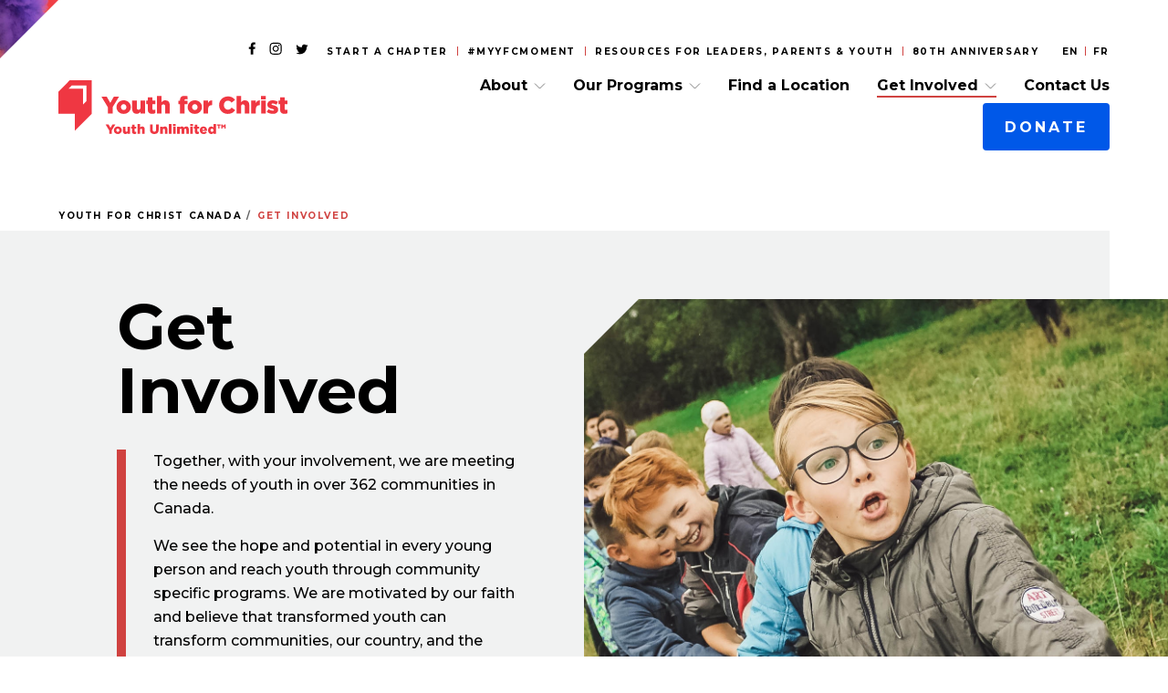

--- FILE ---
content_type: text/html; charset=UTF-8
request_url: https://yfc.ca/get-involved/
body_size: 14977
content:
<!doctype html>


<html lang="en-CA">
	<head>
	<meta charset="utf-8">
	<meta http-equiv="x-ua-compatible" content="ie=edge">
	<meta name="viewport" content="width=device-width, initial-scale=1">
	<script>window.MSInputMethodContext && document.documentMode && document.write('<script src="https://yfc.ca/wp-content/themes/yfc-multi/assets/scripts/ie11CustomProperties.js"><\x2fscript>');</script>
	<link href="https://fonts.googleapis.com/css2?family=Montserrat:ital,wght@0,500;0,700;1,500;1,700&display=swap" rel="stylesheet">
	<script>var et_site_url='https://yfc.ca';var et_post_id='56';function et_core_page_resource_fallback(a,b){"undefined"===typeof b&&(b=a.sheet.cssRules&&0===a.sheet.cssRules.length);b&&(a.onerror=null,a.onload=null,a.href?a.href=et_site_url+"/?et_core_page_resource="+a.id+et_post_id:a.src&&(a.src=et_site_url+"/?et_core_page_resource="+a.id+et_post_id))}
</script><title>Get Involved &#8211; Youth for Christ Canada</title>
<meta name='robots' content='max-image-preview:large' />
<meta name="uri-translation" content="on" />
<!-- Google Tag Manager for WordPress by gtm4wp.com -->
<script data-cfasync="false" data-pagespeed-no-defer>
	var gtm4wp_datalayer_name = "dataLayer";
	var dataLayer = dataLayer || [];
</script>
<!-- End Google Tag Manager for WordPress by gtm4wp.com --><link rel='dns-prefetch' href='//www.google.com' />
<link rel="alternate" title="oEmbed (JSON)" type="application/json+oembed" href="https://yfc.ca/wp-json/oembed/1.0/embed?url=https%3A%2F%2Fyfc.ca%2Fget-involved%2F" />
<link rel="alternate" title="oEmbed (XML)" type="text/xml+oembed" href="https://yfc.ca/wp-json/oembed/1.0/embed?url=https%3A%2F%2Fyfc.ca%2Fget-involved%2F&#038;format=xml" />
<style id='wp-img-auto-sizes-contain-inline-css' type='text/css'>
img:is([sizes=auto i],[sizes^="auto," i]){contain-intrinsic-size:3000px 1500px}
/*# sourceURL=wp-img-auto-sizes-contain-inline-css */
</style>
<style id='wp-emoji-styles-inline-css' type='text/css'>

	img.wp-smiley, img.emoji {
		display: inline !important;
		border: none !important;
		box-shadow: none !important;
		height: 1em !important;
		width: 1em !important;
		margin: 0 0.07em !important;
		vertical-align: -0.1em !important;
		background: none !important;
		padding: 0 !important;
	}
/*# sourceURL=wp-emoji-styles-inline-css */
</style>
<style id='wp-block-library-inline-css' type='text/css'>
:root{--wp-block-synced-color:#7a00df;--wp-block-synced-color--rgb:122,0,223;--wp-bound-block-color:var(--wp-block-synced-color);--wp-editor-canvas-background:#ddd;--wp-admin-theme-color:#007cba;--wp-admin-theme-color--rgb:0,124,186;--wp-admin-theme-color-darker-10:#006ba1;--wp-admin-theme-color-darker-10--rgb:0,107,160.5;--wp-admin-theme-color-darker-20:#005a87;--wp-admin-theme-color-darker-20--rgb:0,90,135;--wp-admin-border-width-focus:2px}@media (min-resolution:192dpi){:root{--wp-admin-border-width-focus:1.5px}}.wp-element-button{cursor:pointer}:root .has-very-light-gray-background-color{background-color:#eee}:root .has-very-dark-gray-background-color{background-color:#313131}:root .has-very-light-gray-color{color:#eee}:root .has-very-dark-gray-color{color:#313131}:root .has-vivid-green-cyan-to-vivid-cyan-blue-gradient-background{background:linear-gradient(135deg,#00d084,#0693e3)}:root .has-purple-crush-gradient-background{background:linear-gradient(135deg,#34e2e4,#4721fb 50%,#ab1dfe)}:root .has-hazy-dawn-gradient-background{background:linear-gradient(135deg,#faaca8,#dad0ec)}:root .has-subdued-olive-gradient-background{background:linear-gradient(135deg,#fafae1,#67a671)}:root .has-atomic-cream-gradient-background{background:linear-gradient(135deg,#fdd79a,#004a59)}:root .has-nightshade-gradient-background{background:linear-gradient(135deg,#330968,#31cdcf)}:root .has-midnight-gradient-background{background:linear-gradient(135deg,#020381,#2874fc)}:root{--wp--preset--font-size--normal:16px;--wp--preset--font-size--huge:42px}.has-regular-font-size{font-size:1em}.has-larger-font-size{font-size:2.625em}.has-normal-font-size{font-size:var(--wp--preset--font-size--normal)}.has-huge-font-size{font-size:var(--wp--preset--font-size--huge)}.has-text-align-center{text-align:center}.has-text-align-left{text-align:left}.has-text-align-right{text-align:right}.has-fit-text{white-space:nowrap!important}#end-resizable-editor-section{display:none}.aligncenter{clear:both}.items-justified-left{justify-content:flex-start}.items-justified-center{justify-content:center}.items-justified-right{justify-content:flex-end}.items-justified-space-between{justify-content:space-between}.screen-reader-text{border:0;clip-path:inset(50%);height:1px;margin:-1px;overflow:hidden;padding:0;position:absolute;width:1px;word-wrap:normal!important}.screen-reader-text:focus{background-color:#ddd;clip-path:none;color:#444;display:block;font-size:1em;height:auto;left:5px;line-height:normal;padding:15px 23px 14px;text-decoration:none;top:5px;width:auto;z-index:100000}html :where(.has-border-color){border-style:solid}html :where([style*=border-top-color]){border-top-style:solid}html :where([style*=border-right-color]){border-right-style:solid}html :where([style*=border-bottom-color]){border-bottom-style:solid}html :where([style*=border-left-color]){border-left-style:solid}html :where([style*=border-width]){border-style:solid}html :where([style*=border-top-width]){border-top-style:solid}html :where([style*=border-right-width]){border-right-style:solid}html :where([style*=border-bottom-width]){border-bottom-style:solid}html :where([style*=border-left-width]){border-left-style:solid}html :where(img[class*=wp-image-]){height:auto;max-width:100%}:where(figure){margin:0 0 1em}html :where(.is-position-sticky){--wp-admin--admin-bar--position-offset:var(--wp-admin--admin-bar--height,0px)}@media screen and (max-width:600px){html :where(.is-position-sticky){--wp-admin--admin-bar--position-offset:0px}}

/*# sourceURL=wp-block-library-inline-css */
</style><style id='global-styles-inline-css' type='text/css'>
:root{--wp--preset--aspect-ratio--square: 1;--wp--preset--aspect-ratio--4-3: 4/3;--wp--preset--aspect-ratio--3-4: 3/4;--wp--preset--aspect-ratio--3-2: 3/2;--wp--preset--aspect-ratio--2-3: 2/3;--wp--preset--aspect-ratio--16-9: 16/9;--wp--preset--aspect-ratio--9-16: 9/16;--wp--preset--color--black: #000000;--wp--preset--color--cyan-bluish-gray: #abb8c3;--wp--preset--color--white: #ffffff;--wp--preset--color--pale-pink: #f78da7;--wp--preset--color--vivid-red: #cf2e2e;--wp--preset--color--luminous-vivid-orange: #ff6900;--wp--preset--color--luminous-vivid-amber: #fcb900;--wp--preset--color--light-green-cyan: #7bdcb5;--wp--preset--color--vivid-green-cyan: #00d084;--wp--preset--color--pale-cyan-blue: #8ed1fc;--wp--preset--color--vivid-cyan-blue: #0693e3;--wp--preset--color--vivid-purple: #9b51e0;--wp--preset--gradient--vivid-cyan-blue-to-vivid-purple: linear-gradient(135deg,rgb(6,147,227) 0%,rgb(155,81,224) 100%);--wp--preset--gradient--light-green-cyan-to-vivid-green-cyan: linear-gradient(135deg,rgb(122,220,180) 0%,rgb(0,208,130) 100%);--wp--preset--gradient--luminous-vivid-amber-to-luminous-vivid-orange: linear-gradient(135deg,rgb(252,185,0) 0%,rgb(255,105,0) 100%);--wp--preset--gradient--luminous-vivid-orange-to-vivid-red: linear-gradient(135deg,rgb(255,105,0) 0%,rgb(207,46,46) 100%);--wp--preset--gradient--very-light-gray-to-cyan-bluish-gray: linear-gradient(135deg,rgb(238,238,238) 0%,rgb(169,184,195) 100%);--wp--preset--gradient--cool-to-warm-spectrum: linear-gradient(135deg,rgb(74,234,220) 0%,rgb(151,120,209) 20%,rgb(207,42,186) 40%,rgb(238,44,130) 60%,rgb(251,105,98) 80%,rgb(254,248,76) 100%);--wp--preset--gradient--blush-light-purple: linear-gradient(135deg,rgb(255,206,236) 0%,rgb(152,150,240) 100%);--wp--preset--gradient--blush-bordeaux: linear-gradient(135deg,rgb(254,205,165) 0%,rgb(254,45,45) 50%,rgb(107,0,62) 100%);--wp--preset--gradient--luminous-dusk: linear-gradient(135deg,rgb(255,203,112) 0%,rgb(199,81,192) 50%,rgb(65,88,208) 100%);--wp--preset--gradient--pale-ocean: linear-gradient(135deg,rgb(255,245,203) 0%,rgb(182,227,212) 50%,rgb(51,167,181) 100%);--wp--preset--gradient--electric-grass: linear-gradient(135deg,rgb(202,248,128) 0%,rgb(113,206,126) 100%);--wp--preset--gradient--midnight: linear-gradient(135deg,rgb(2,3,129) 0%,rgb(40,116,252) 100%);--wp--preset--font-size--small: 13px;--wp--preset--font-size--medium: 20px;--wp--preset--font-size--large: 36px;--wp--preset--font-size--x-large: 42px;--wp--preset--spacing--20: 0.44rem;--wp--preset--spacing--30: 0.67rem;--wp--preset--spacing--40: 1rem;--wp--preset--spacing--50: 1.5rem;--wp--preset--spacing--60: 2.25rem;--wp--preset--spacing--70: 3.38rem;--wp--preset--spacing--80: 5.06rem;--wp--preset--shadow--natural: 6px 6px 9px rgba(0, 0, 0, 0.2);--wp--preset--shadow--deep: 12px 12px 50px rgba(0, 0, 0, 0.4);--wp--preset--shadow--sharp: 6px 6px 0px rgba(0, 0, 0, 0.2);--wp--preset--shadow--outlined: 6px 6px 0px -3px rgb(255, 255, 255), 6px 6px rgb(0, 0, 0);--wp--preset--shadow--crisp: 6px 6px 0px rgb(0, 0, 0);}:where(.is-layout-flex){gap: 0.5em;}:where(.is-layout-grid){gap: 0.5em;}body .is-layout-flex{display: flex;}.is-layout-flex{flex-wrap: wrap;align-items: center;}.is-layout-flex > :is(*, div){margin: 0;}body .is-layout-grid{display: grid;}.is-layout-grid > :is(*, div){margin: 0;}:where(.wp-block-columns.is-layout-flex){gap: 2em;}:where(.wp-block-columns.is-layout-grid){gap: 2em;}:where(.wp-block-post-template.is-layout-flex){gap: 1.25em;}:where(.wp-block-post-template.is-layout-grid){gap: 1.25em;}.has-black-color{color: var(--wp--preset--color--black) !important;}.has-cyan-bluish-gray-color{color: var(--wp--preset--color--cyan-bluish-gray) !important;}.has-white-color{color: var(--wp--preset--color--white) !important;}.has-pale-pink-color{color: var(--wp--preset--color--pale-pink) !important;}.has-vivid-red-color{color: var(--wp--preset--color--vivid-red) !important;}.has-luminous-vivid-orange-color{color: var(--wp--preset--color--luminous-vivid-orange) !important;}.has-luminous-vivid-amber-color{color: var(--wp--preset--color--luminous-vivid-amber) !important;}.has-light-green-cyan-color{color: var(--wp--preset--color--light-green-cyan) !important;}.has-vivid-green-cyan-color{color: var(--wp--preset--color--vivid-green-cyan) !important;}.has-pale-cyan-blue-color{color: var(--wp--preset--color--pale-cyan-blue) !important;}.has-vivid-cyan-blue-color{color: var(--wp--preset--color--vivid-cyan-blue) !important;}.has-vivid-purple-color{color: var(--wp--preset--color--vivid-purple) !important;}.has-black-background-color{background-color: var(--wp--preset--color--black) !important;}.has-cyan-bluish-gray-background-color{background-color: var(--wp--preset--color--cyan-bluish-gray) !important;}.has-white-background-color{background-color: var(--wp--preset--color--white) !important;}.has-pale-pink-background-color{background-color: var(--wp--preset--color--pale-pink) !important;}.has-vivid-red-background-color{background-color: var(--wp--preset--color--vivid-red) !important;}.has-luminous-vivid-orange-background-color{background-color: var(--wp--preset--color--luminous-vivid-orange) !important;}.has-luminous-vivid-amber-background-color{background-color: var(--wp--preset--color--luminous-vivid-amber) !important;}.has-light-green-cyan-background-color{background-color: var(--wp--preset--color--light-green-cyan) !important;}.has-vivid-green-cyan-background-color{background-color: var(--wp--preset--color--vivid-green-cyan) !important;}.has-pale-cyan-blue-background-color{background-color: var(--wp--preset--color--pale-cyan-blue) !important;}.has-vivid-cyan-blue-background-color{background-color: var(--wp--preset--color--vivid-cyan-blue) !important;}.has-vivid-purple-background-color{background-color: var(--wp--preset--color--vivid-purple) !important;}.has-black-border-color{border-color: var(--wp--preset--color--black) !important;}.has-cyan-bluish-gray-border-color{border-color: var(--wp--preset--color--cyan-bluish-gray) !important;}.has-white-border-color{border-color: var(--wp--preset--color--white) !important;}.has-pale-pink-border-color{border-color: var(--wp--preset--color--pale-pink) !important;}.has-vivid-red-border-color{border-color: var(--wp--preset--color--vivid-red) !important;}.has-luminous-vivid-orange-border-color{border-color: var(--wp--preset--color--luminous-vivid-orange) !important;}.has-luminous-vivid-amber-border-color{border-color: var(--wp--preset--color--luminous-vivid-amber) !important;}.has-light-green-cyan-border-color{border-color: var(--wp--preset--color--light-green-cyan) !important;}.has-vivid-green-cyan-border-color{border-color: var(--wp--preset--color--vivid-green-cyan) !important;}.has-pale-cyan-blue-border-color{border-color: var(--wp--preset--color--pale-cyan-blue) !important;}.has-vivid-cyan-blue-border-color{border-color: var(--wp--preset--color--vivid-cyan-blue) !important;}.has-vivid-purple-border-color{border-color: var(--wp--preset--color--vivid-purple) !important;}.has-vivid-cyan-blue-to-vivid-purple-gradient-background{background: var(--wp--preset--gradient--vivid-cyan-blue-to-vivid-purple) !important;}.has-light-green-cyan-to-vivid-green-cyan-gradient-background{background: var(--wp--preset--gradient--light-green-cyan-to-vivid-green-cyan) !important;}.has-luminous-vivid-amber-to-luminous-vivid-orange-gradient-background{background: var(--wp--preset--gradient--luminous-vivid-amber-to-luminous-vivid-orange) !important;}.has-luminous-vivid-orange-to-vivid-red-gradient-background{background: var(--wp--preset--gradient--luminous-vivid-orange-to-vivid-red) !important;}.has-very-light-gray-to-cyan-bluish-gray-gradient-background{background: var(--wp--preset--gradient--very-light-gray-to-cyan-bluish-gray) !important;}.has-cool-to-warm-spectrum-gradient-background{background: var(--wp--preset--gradient--cool-to-warm-spectrum) !important;}.has-blush-light-purple-gradient-background{background: var(--wp--preset--gradient--blush-light-purple) !important;}.has-blush-bordeaux-gradient-background{background: var(--wp--preset--gradient--blush-bordeaux) !important;}.has-luminous-dusk-gradient-background{background: var(--wp--preset--gradient--luminous-dusk) !important;}.has-pale-ocean-gradient-background{background: var(--wp--preset--gradient--pale-ocean) !important;}.has-electric-grass-gradient-background{background: var(--wp--preset--gradient--electric-grass) !important;}.has-midnight-gradient-background{background: var(--wp--preset--gradient--midnight) !important;}.has-small-font-size{font-size: var(--wp--preset--font-size--small) !important;}.has-medium-font-size{font-size: var(--wp--preset--font-size--medium) !important;}.has-large-font-size{font-size: var(--wp--preset--font-size--large) !important;}.has-x-large-font-size{font-size: var(--wp--preset--font-size--x-large) !important;}
/*# sourceURL=global-styles-inline-css */
</style>

<style id='classic-theme-styles-inline-css' type='text/css'>
/*! This file is auto-generated */
.wp-block-button__link{color:#fff;background-color:#32373c;border-radius:9999px;box-shadow:none;text-decoration:none;padding:calc(.667em + 2px) calc(1.333em + 2px);font-size:1.125em}.wp-block-file__button{background:#32373c;color:#fff;text-decoration:none}
/*# sourceURL=/wp-includes/css/classic-themes.min.css */
</style>
<link rel='stylesheet' id='sage/css-css' href='https://yfc.ca/wp-content/themes/yfc-multi/dist/styles/main.css' type='text/css' media='all' />
<script type="text/javascript" src="https://yfc.ca/wp-includes/js/jquery/jquery.min.js?ver=3.7.1" id="jquery-core-js"></script>
<script type="text/javascript" src="https://yfc.ca/wp-includes/js/jquery/jquery-migrate.min.js?ver=3.4.1" id="jquery-migrate-js"></script>
<link rel="https://api.w.org/" href="https://yfc.ca/wp-json/" /><link rel="alternate" title="JSON" type="application/json" href="https://yfc.ca/wp-json/wp/v2/pages/56" /><link rel="EditURI" type="application/rsd+xml" title="RSD" href="https://yfc.ca/xmlrpc.php?rsd" />
<link rel="canonical" href="https://yfc.ca/get-involved/" />
<link rel='shortlink' href='https://yfc.ca/?p=56' />

<!-- Google Tag Manager for WordPress by gtm4wp.com -->
<!-- GTM Container placement set to footer -->
<script data-cfasync="false" data-pagespeed-no-defer>
	var dataLayer_content = {"pagePostType":"page","pagePostType2":"single-page","pagePostAuthor":"YFC"};
	dataLayer.push( dataLayer_content );
</script>
<script data-cfasync="false" data-pagespeed-no-defer>
(function(w,d,s,l,i){w[l]=w[l]||[];w[l].push({'gtm.start':
new Date().getTime(),event:'gtm.js'});var f=d.getElementsByTagName(s)[0],
j=d.createElement(s),dl=l!='dataLayer'?'&l='+l:'';j.async=true;j.src=
'//www.googletagmanager.com/gtm.js?id='+i+dl;f.parentNode.insertBefore(j,f);
})(window,document,'script','dataLayer','GTM-PGB2NRS');
</script>
<!-- End Google Tag Manager for WordPress by gtm4wp.com --><link rel="preload" href="https://yfc.ca/wp-content/plugins/bloom/core/admin/fonts/modules.ttf" as="font" crossorigin="anonymous"><link rel="icon" href="https://yfc.ca/wp-content/uploads/2021/01/cropped-yfc-favicon-32x32.png" sizes="32x32" />
<link rel="icon" href="https://yfc.ca/wp-content/uploads/2021/01/cropped-yfc-favicon-192x192.png" sizes="192x192" />
<link rel="apple-touch-icon" href="https://yfc.ca/wp-content/uploads/2021/01/cropped-yfc-favicon-180x180.png" />
<meta name="msapplication-TileImage" content="https://yfc.ca/wp-content/uploads/2021/01/cropped-yfc-favicon-270x270.png" />
		<style type="text/css" id="wp-custom-css">
			.hide-lower .y-intro--lower {
	display: none;
}

/*
.page-id-7661 .y-programs-map {
	display: none;
}
*/


#gfield_instruction_38_5 {
	display: none;
}

.page-id-2433 h2 {
	font-size: 48px;
}

.page-id-2433 h1 {
	font-size: 60px;
}

.gform_confirmation_message_36, .gform_confirmation_message_35 {
	font-size: 20px;
}

/* Donation Form Summary Page 2 */
.donation-info-field-pb p {
	font-size: 15px !important;
}

/* Logo Slider remove grayscale */
.page-id-6919 .y-logo-slider--single img {
	filter: none;
}

/*
.page-id-6919 .y-image-slider--slide {
	background-size: contain;
}
*/

/* Center items on sponsor bar */
.page-id-6919 .slick-track {
	margin-left: 0;
	margin-right: 0;
}

/* Logo slider - make active logo larger */

/*
.page-id-6919 .slick-current {
	width: 300px !important;
}
*/

.postid-7260 .y-intro--title {
	font-size: 60px;
}

.sponsor1 {
	padding-bottom: 0px;
}

.sponsor2 {
	padding-top: 0px;
}


/*
.page-id-6919 .slick-slide {
	min-width: 214px;
}
*/

/* Make sponsor icons larger */
/*
.page-id-6919 .y-logo-slider--single {
	width: 800px !important;
}
*/

.y-post-nav--next-prev
{
	display: none;
}

.page-id-4471 .y-card--meta {
	display: none;
}

input[type=checkbox] {
    height: 20px;
    width: 20px;
    vertical-align: middle;
}

hr {
	background-color: #000000;
	
}

.name_first .hidden_sub_label, .name_last .hidden_sub_label {
	width: 0px;
	display: none;
}

.video-container {
    overflow: hidden;
    position: relative;
    width:100%;
}

.video-container::after {
    padding-top: 56.25%;
    display: block;
    content: '';
}

.video-container iframe {
    position: absolute;
    top: 0;
    left: 0;
    width: 100%;
    height: 100%;
}

#gf_page_steps_14 .gf_step {
	padding: 20px 20px 20px 0px;
	display: inline-block;
}

#gf_page_steps_14 .gf_step_number {
	padding-right: 5px;
	margin-right: 5px;
	border-right: 1px solid;
  border-radius: 50%;
}

#gform_14 h2 {
	font-size: 36px;
}

#gform_14 .gsection {
	padding-top: 30px;
}

#gf_page_steps_22 .gf_step {
	padding: 20px 20px 20px 0px;
	display: inline-block;
}

#gf_page_steps_22 .gf_step_number {
	padding-right: 5px;
	margin-right: 5px;
	border-right: 1px solid;
  border-radius: 50%;
}

#gform_22 h2 {
	font-size: 36px;
}

#gform_22 .gsection {
	padding-top: 30px;
}

#gform_35 .gsection_title {
	font-size: 20px;
}

#gform_35 .gfield_description {
	font-size: 12px;
}

.extra-padding-top {
	padding-top: 20px !important;
}

#gfield_instruction_35_21 {
	display: none;
}

.newsletter-footer .gform_footer {display: none !important;}

.page-id-3839 .y-accordion--single--content.wide {max-width: 100%;}

.page-id-3839 .y-accordion {display: none;}

.page-id-4646 .y-intro--title, .postid-6429 .y-intro--title {
	font-size: 36px;
}

.page-id-6919 .y-intro--title {
	font-size: 42px;
}

.efgname {
	float: left;
	font-weight: 900;
}

.efgemail {
	float: right;
}

.efgmessage {
	clear: both;
}

/*
#menu-item-4794 {
	display: none;
}


#menu-item-4794 a {
	background-color: #d04240 !important;
}

@media only screen and (min-width: 1422px) {
  #menu-item-4794 {
		margin-top: 10px !important;
	}
}
*/

/*#myyfcmoment title size*/
.page-id-3075 .y-logo-banner--title {
	    font-size: min(calc(50px + 25 * (100vw - 400px) / 1040),70px);
}

.jake-schellenberg .y-intro--title {
	font-size: 66px;
}

.centered-logo-slider .slick-track {
	transform: none !important;
}

.page-id-3455 .y-donate-banner--form {

}

/* Hides extra info on product field - shows only quantity */
.tickets80 .ginput_product_price_label,
.tickets80 .ginput_product_price,
.tickets80 .ginput_quantity_label
{
	display: none;
}

/* START 1-100 DONATE FORM */
.onehundred li {
    float: left;
		margin-top: 15px;
}

.onehundred input[type=checkbox] {
	display: none !important;
}
/*
.onehundred .gfield_label {
	padding: inherit !important;
	float: inherit !important;
	border: inherit !important;
    border-radius: inherit !important;
    background: inherit !important;
    color: inherit !important;
	text-align: inherit !important;
	margin: inherit !important;
}
*/

.onehundred li label {
	padding: 10px !important;
	float: left;
	border: solid 2px #000;
    border-radius: 5px;
    background: #000;
    color: #fff;
	text-align: center;
	margin: 5px 10px !important;
	width: 100px !important;
	font-size: 20px !important;

	
	-o-transition:.5s;
 	-ms-transition:.5s;
  	-moz-transition:.5s;
  	-webkit-transition:.5s;
	transition:.5s;
}

.onehundred li label:hover {
	background: #990000;
	border-color: #990000;
	border-radius: 5px;
}

.onehundred li input[type=checkbox]:checked+label {
	background: #d90000;
	border-color: #d90000;
	border-radius: 5px;
}

.onehundred input[type=checkbox][disabled]+label {
	background: #dddddd !important;
	border-color: #dddddd !important;
	color: #ffffff !important;
	cursor: not-allowed;
}

.hidepricelabel .ginput_product_price_label {
	display: none;
}

.hidepricelabel .ginput_product_price {
	font-size: 15px;
	font-weight: 700;
}

.onehundred ul.gfield_checkbox input + label::before, 
.onehundred ul.gfield_checkbox input:checked + label::after, .onehundred ul.gfield_radio input:checked + label::after {
	display: none !important;
}

/* END 1-100 DONATE FORM */

/* Hide section line on forms */
.gf-section-hide-line .gsection_title {
	border-bottom: 0px;
}

/* Gravity Error Summary */
.gform_submission_error {
	font-size: 16px;
	border: none;
}

.gform_validation_errors {
	font-size: 14px;
	border: none;
  background-color: rgba(217, 0, 0, 0.3);
  margin: 10px auto;
  padding: 10px;
}

.gfield_validation_message {
	color: red;
}

.validation_error {
	display: block;
	text-align: left;
}

/* media waiver - hyfc */
#field_23_22 .gform-field-label {
	font-size: 0.85rem;
	text-transform: none;
	font-weight: 500;
}

/* Gravity section titles */
.gsection_title {
	font-size: 26px;
}

/* Gravity Survey - Likert scales */
.gsurvey-likert-choice-label,
.gsurvey-likert-choice {
	text-align: center;
}
.gsurvey-likert th,
.gsurvey-likert td {
	font-size: 12px;
  line-height: 24px;
	padding-top: 5px;
}		</style>
		<link rel='stylesheet' id='et-gf-open-sans-css' href='https://fonts.googleapis.com/css?family=Open+Sans%3A400%2C700&#038;ver=1.3.12' type='text/css' media='all' />
</head>	<body class="wp-singular page-template-default page page-id-56 page-parent wp-theme-yfc-multi et_bloom get-involved sidebar-primary">

		<div class="y-body-bg" style="background-image: url(https://yfc.ca/wp-content/themes/yfc-multi/dist/images/fallback-bg.jpg);"><div class="y-body-bg--inner"></div></div>

		<!--[if IE]>
			<div class="alert alert-warning">
				You are using an <strong>outdated</strong> browser. Please <a href="http://browsehappy.com/">upgrade your browser</a> to improve your experience.			</div>
		<![endif]-->
		
				<div class="wrap" role="document">
			

<header class="y-nat-header" role="banner">
	<div class="y-nat-header--triangle" style="background-image: url(https://yfc.ca/wp-content/uploads/2020/09/overlay-04.jpg);"></div>

	<div class="grid-wide">
		<div class="y-nat-header--utility">
							<ul class="y-nat-header--social">
											<li><a href="https://www.facebook.com/youthforchristcanada/" aria-label="Facebook" target="_blank"><svg width="8" height="14" viewBox="0 0 8 14" fill="none" xmlns="http://www.w3.org/2000/svg"><path d="M7.389 7.87H5.453v5.782H2.872V7.87H.78v-2.4h2.09V3.661c0-.688.13-1.273.388-1.755s.62-.843 1.084-1.084C4.825.565 5.375.436 5.995.436c.275 0 .568.017.878.052.31.017.55.043.722.077l.258.026V2.63H6.821c-.482 0-.835.129-1.058.387-.207.241-.31.542-.31.904v1.548H7.75L7.39 7.87z" fill="#000"/></svg></a></li>
																<li><a href="https://www.instagram.com/yfccanada" aria-label="Instagram" target="_blank"><svg width="14" height="14" viewBox="0 0 14 14" fill="none" xmlns="http://www.w3.org/2000/svg"><path d="M4.725 4.975c.666-.666 1.47-1 2.41-1 .94 0 1.734.334 2.381 1 .666.647 1 1.44 1 2.381 0 .94-.334 1.744-1 2.41-.647.647-1.44.97-2.38.97-.942 0-1.745-.323-2.411-.97-.647-.666-.97-1.47-.97-2.41 0-.94.323-1.734.97-2.38zm.852 3.94c.431.43.95.646 1.558.646.608 0 1.127-.216 1.558-.647.431-.431.647-.95.647-1.558 0-.607-.216-1.127-.647-1.558a2.123 2.123 0 0 0-1.558-.646c-.607 0-1.127.215-1.558.646-.431.431-.647.95-.647 1.558 0 .608.216 1.127.647 1.558zM11.191 3.3a.671.671 0 0 1 .236.529.763.763 0 0 1-.236.558.67.67 0 0 1-.529.236.763.763 0 0 1-.558-.236.763.763 0 0 1-.235-.558c0-.216.078-.392.235-.53a.763.763 0 0 1 .558-.234.67.67 0 0 1 .53.235zm2.5 1.352c.019.529.028 1.43.028 2.704 0 1.274-.01 2.175-.029 2.704-.059 1.196-.421 2.127-1.088 2.793-.646.647-1.567.99-2.763 1.029-.529.039-1.43.059-2.704.059-1.274 0-2.175-.02-2.704-.06-1.196-.058-2.117-.41-2.763-1.057A2.836 2.836 0 0 1 1.05 12a4.829 4.829 0 0 1-.352-.912 5.299 5.299 0 0 1-.089-1.029C.57 9.531.551 8.63.551 7.356c0-1.274.02-2.185.058-2.733.06-1.176.412-2.087 1.059-2.734C2.314 1.223 3.235.86 4.43.8 4.959.78 5.86.77 7.134.77c1.274 0 2.175.01 2.704.03 1.196.06 2.117.422 2.763 1.088.667.647 1.03 1.568 1.088 2.763zm-1.412 6.584c.059-.156.108-.352.147-.588.04-.254.069-.548.088-.881.02-.353.03-.637.03-.853V5.798c0-.215-.01-.49-.03-.823a8.316 8.316 0 0 0-.088-.882 3.185 3.185 0 0 0-.147-.617 2.121 2.121 0 0 0-1.264-1.264 3.187 3.187 0 0 0-.617-.147 8.321 8.321 0 0 0-.882-.088c-.333-.02-.607-.03-.823-.03H5.578c-.216 0-.5.01-.853.03-.333.02-.627.049-.882.088a3.26 3.26 0 0 0-.588.147 2.121 2.121 0 0 0-1.264 1.264 3.185 3.185 0 0 0-.147.617 8.32 8.32 0 0 0-.088.882c-.02.333-.03.608-.03.823v3.528c.02.294.04.548.06.764a7.789 7.789 0 0 0 .205 1.146c.255.608.676 1.03 1.264 1.264a3.2 3.2 0 0 0 .588.147c.255.04.549.069.882.088.352.02.627.03.823.03h3.145c.216 0 .49-.01.823-.03a8.21 8.21 0 0 0 .882-.088c.255-.039.46-.088.617-.147.608-.255 1.029-.676 1.264-1.264z" fill="#000"/></svg></a></li>
																<li><a href="https://twitter.com/yfccanada" aria-label="Twitter" target="_blank"><svg width="14" height="12" viewBox="0 0 14 12" fill="none" xmlns="http://www.w3.org/2000/svg"><path d="M12.134 3.36c.018.068.026.18.026.335 0 .912-.172 1.824-.516 2.736a8.663 8.663 0 0 1-1.472 2.478c-.619.74-1.428 1.342-2.426 1.807-.998.465-2.1.697-3.304.697A7.52 7.52 0 0 1 .286 10.2c.19.017.405.026.646.026a5.374 5.374 0 0 0 3.381-1.162 2.618 2.618 0 0 1-1.6-.516 2.8 2.8 0 0 1-.93-1.342c.172.017.336.025.49.025.242 0 .483-.025.724-.077a2.633 2.633 0 0 1-1.11-.516 2.87 2.87 0 0 1-.775-.93 2.676 2.676 0 0 1-.284-1.213v-.051c.379.223.783.344 1.213.36-.808-.55-1.213-1.307-1.213-2.27 0-.482.13-.938.387-1.369a7.515 7.515 0 0 0 5.576 2.84 3.763 3.763 0 0 1-.052-.62c0-.74.259-1.376.775-1.91.533-.533 1.17-.8 1.91-.8.792 0 1.454.284 1.988.852A5.515 5.515 0 0 0 13.14.88a2.69 2.69 0 0 1-1.187 1.498 5.822 5.822 0 0 0 1.548-.44 5.96 5.96 0 0 1-1.368 1.42z" fill="#000"/></svg></a></li>
									</ul>
						<ul id="util-menu" class="util-menu"><li id="menu-item-888" class="menu-item menu-item-type-post_type menu-item-object-page menu-item-888"><a href="https://yfc.ca/start-a-chapter/">Start a Chapter</a></li>
<li id="menu-item-3433" class="menu-item menu-item-type-post_type menu-item-object-page menu-item-3433"><a href="https://yfc.ca/my-yfc-moment/">#myYFCmoment</a></li>
<li id="menu-item-7256" class="menu-item menu-item-type-custom menu-item-object-custom menu-item-7256"><a href="https://yfc.ca/resources">Resources for Leaders, Parents &#038; Youth</a></li>
<li id="menu-item-7157" class="menu-item menu-item-type-post_type menu-item-object-page menu-item-7157"><a href="https://yfc.ca/yfc-canadas-80th-anniversary-celebration/">80th Anniversary</a></li>
</ul>							<div class="y-nav-header--gtranslate">
					<div class="gtranslate_wrapper" id="gt-wrapper-73202062"></div>				</div>
					</div>
		<div class="y-nat-header--main">
			<div class="y-nat-header--logo-container">
				<a class="y-nat-header--logo" href="https://yfc.ca/" rel="home" aria-label="Site Logo: Go to Homepage"></a>
			</div>
			<div class="y-nat-header--nav">
				<ul id="main-menu" class="main-menu"><li id="menu-item-876" class="menu-item menu-item-type-post_type menu-item-object-page menu-item-has-children menu-item-876"><a href="https://yfc.ca/about/">About</a>
<ul class="sub-menu">
	<li id="menu-item-5838" class="menu-item menu-item-type-post_type menu-item-object-page menu-item-5838"><a href="https://yfc.ca/about/indigenous-settler-relations/">Indigenous Settler Relations</a></li>
	<li id="menu-item-1438" class="menu-item menu-item-type-post_type menu-item-object-page menu-item-1438"><a href="https://yfc.ca/about/our-history/">Our History</a></li>
	<li id="menu-item-5714" class="menu-item menu-item-type-post_type menu-item-object-page menu-item-5714"><a href="https://yfc.ca/about/our-team/">Our Team</a></li>
	<li id="menu-item-1436" class="menu-item menu-item-type-post_type menu-item-object-page menu-item-1436"><a href="https://yfc.ca/about/why-partner/">Why Partner?</a></li>
</ul>
</li>
<li id="menu-item-879" class="menu-item menu-item-type-post_type menu-item-object-page menu-item-has-children menu-item-879"><a href="https://yfc.ca/our-programs/">Our Programs</a>
<ul class="sub-menu">
	<li id="menu-item-7779" class="menu-item menu-item-type-post_type menu-item-object-page menu-item-7779"><a href="https://yfc.ca/our-programs/national-programs/">National Programs</a></li>
	<li id="menu-item-4137" class="menu-item menu-item-type-post_type menu-item-object-page menu-item-4137"><a href="https://yfc.ca/our-programs/find-a-program/">Find a Program</a></li>
</ul>
</li>
<li id="menu-item-877" class="menu-item menu-item-type-post_type menu-item-object-page menu-item-877"><a href="https://yfc.ca/find-a-location/">Find a Location</a></li>
<li id="menu-item-878" class="menu-item menu-item-type-post_type menu-item-object-page current-menu-item page_item page-item-56 current_page_item menu-item-has-children menu-item-878"><a href="https://yfc.ca/get-involved/" aria-current="page">Get Involved</a>
<ul class="sub-menu">
	<li id="menu-item-4833" class="menu-item menu-item-type-post_type menu-item-object-page menu-item-4833"><a href="https://yfc.ca/careers/">Careers</a></li>
	<li id="menu-item-5223" class="menu-item menu-item-type-post_type menu-item-object-page menu-item-5223"><a href="https://yfc.ca/volunteer/">Volunteer</a></li>
	<li id="menu-item-4131" class="menu-item menu-item-type-custom menu-item-object-custom menu-item-4131"><a href="https://yfc.ca/engage">ENGAGE International Volunteer Program</a></li>
</ul>
</li>
<li id="menu-item-886" class="menu-item menu-item-type-post_type menu-item-object-page menu-item-886"><a href="https://yfc.ca/contact-us/">Contact Us</a></li>
<li id="menu-item-905" class="menu-item menu-item-type-post_type menu-item-object-page menu-button menu-item-905"><a href="https://yfc.ca/donate/">Donate</a></li>
</ul>			</div> 
			<div class="y-nat-header--burger j-mobile-trigger">
				<span></span>
				<span></span>
				<span></span>
			</div>
		</div>
	</div>

	<div class="y-off-screen y-mobile">
		
		<div class="y-off-screen--nav y-mobile--nav">
			<a class="y-off-screen--logo y-mobile--logo y-mobile--logo-national" href="https://yfc.ca/" rel="home"></a>

			<div class="y-off-screen--close j-mobile--close"><svg width="18" height="18" viewBox="0 0 18 18" fill="none" xmlns="http://www.w3.org/2000/svg">
<path d="M2 2L16 16M2 16L16 2" stroke="black" stroke-width="3"/>
</svg></div>
							<p class="y-off-screen--content">YFC is a national organization built on local chapters. </p>
						<ul id="side-menu" class="side-menu"><li id="menu-item-896" class="menu-item menu-item-type-post_type menu-item-object-page menu-item-has-children menu-item-896"><a href="https://yfc.ca/about/">About</a><div class="side-menu--toggle"><svg width="17" height="11" viewBox="0 0 17 11" fill="none" xmlns="http://www.w3.org/2000/svg"><path d="M1.18262 1L8.4998 8.31718L15.817 1" stroke="#D04240" stroke-width="2.66079"/></svg></div>
<ul class="sub-menu">
	<li id="menu-item-3000" class="menu-item menu-item-type-post_type menu-item-object-page menu-item-3000"><a href="https://yfc.ca/about/indigenous-settler-relations/">Indigenous Settler Relations</a><div class="side-menu--toggle"><svg width="17" height="11" viewBox="0 0 17 11" fill="none" xmlns="http://www.w3.org/2000/svg"><path d="M1.18262 1L8.4998 8.31718L15.817 1" stroke="#D04240" stroke-width="2.66079"/></svg></div></li>
	<li id="menu-item-5837" class="menu-item menu-item-type-post_type menu-item-object-page menu-item-5837"><a href="https://yfc.ca/about/our-team/">Our Team</a><div class="side-menu--toggle"><svg width="17" height="11" viewBox="0 0 17 11" fill="none" xmlns="http://www.w3.org/2000/svg"><path d="M1.18262 1L8.4998 8.31718L15.817 1" stroke="#D04240" stroke-width="2.66079"/></svg></div></li>
	<li id="menu-item-3001" class="menu-item menu-item-type-post_type menu-item-object-page menu-item-3001"><a href="https://yfc.ca/about/our-history/">Our History</a><div class="side-menu--toggle"><svg width="17" height="11" viewBox="0 0 17 11" fill="none" xmlns="http://www.w3.org/2000/svg"><path d="M1.18262 1L8.4998 8.31718L15.817 1" stroke="#D04240" stroke-width="2.66079"/></svg></div></li>
	<li id="menu-item-3003" class="menu-item menu-item-type-post_type menu-item-object-page menu-item-3003"><a href="https://yfc.ca/about/why-partner/">Why Partner</a><div class="side-menu--toggle"><svg width="17" height="11" viewBox="0 0 17 11" fill="none" xmlns="http://www.w3.org/2000/svg"><path d="M1.18262 1L8.4998 8.31718L15.817 1" stroke="#D04240" stroke-width="2.66079"/></svg></div></li>
</ul>
</li>
<li id="menu-item-897" class="menu-item menu-item-type-post_type menu-item-object-page menu-item-has-children menu-item-897"><a href="https://yfc.ca/our-programs/">Our Programs</a><div class="side-menu--toggle"><svg width="17" height="11" viewBox="0 0 17 11" fill="none" xmlns="http://www.w3.org/2000/svg"><path d="M1.18262 1L8.4998 8.31718L15.817 1" stroke="#D04240" stroke-width="2.66079"/></svg></div>
<ul class="sub-menu">
	<li id="menu-item-7780" class="menu-item menu-item-type-post_type menu-item-object-page menu-item-7780"><a href="https://yfc.ca/our-programs/national-programs/">National Programs</a><div class="side-menu--toggle"><svg width="17" height="11" viewBox="0 0 17 11" fill="none" xmlns="http://www.w3.org/2000/svg"><path d="M1.18262 1L8.4998 8.31718L15.817 1" stroke="#D04240" stroke-width="2.66079"/></svg></div></li>
	<li id="menu-item-4138" class="menu-item menu-item-type-post_type menu-item-object-page menu-item-4138"><a href="https://yfc.ca/our-programs/find-a-program/">Find a Program</a><div class="side-menu--toggle"><svg width="17" height="11" viewBox="0 0 17 11" fill="none" xmlns="http://www.w3.org/2000/svg"><path d="M1.18262 1L8.4998 8.31718L15.817 1" stroke="#D04240" stroke-width="2.66079"/></svg></div></li>
</ul>
</li>
<li id="menu-item-898" class="menu-item menu-item-type-post_type menu-item-object-page menu-item-898"><a href="https://yfc.ca/find-a-location/">Find a Location</a><div class="side-menu--toggle"><svg width="17" height="11" viewBox="0 0 17 11" fill="none" xmlns="http://www.w3.org/2000/svg"><path d="M1.18262 1L8.4998 8.31718L15.817 1" stroke="#D04240" stroke-width="2.66079"/></svg></div></li>
<li id="menu-item-900" class="menu-item menu-item-type-post_type menu-item-object-page current-menu-item page_item page-item-56 current_page_item menu-item-has-children menu-item-900"><a href="https://yfc.ca/get-involved/" aria-current="page">Get Involved</a><div class="side-menu--toggle"><svg width="17" height="11" viewBox="0 0 17 11" fill="none" xmlns="http://www.w3.org/2000/svg"><path d="M1.18262 1L8.4998 8.31718L15.817 1" stroke="#D04240" stroke-width="2.66079"/></svg></div>
<ul class="sub-menu">
	<li id="menu-item-4834" class="menu-item menu-item-type-post_type menu-item-object-page menu-item-4834"><a href="https://yfc.ca/careers/">Careers</a><div class="side-menu--toggle"><svg width="17" height="11" viewBox="0 0 17 11" fill="none" xmlns="http://www.w3.org/2000/svg"><path d="M1.18262 1L8.4998 8.31718L15.817 1" stroke="#D04240" stroke-width="2.66079"/></svg></div></li>
	<li id="menu-item-5224" class="menu-item menu-item-type-post_type menu-item-object-page menu-item-5224"><a href="https://yfc.ca/volunteer/">Volunteer</a><div class="side-menu--toggle"><svg width="17" height="11" viewBox="0 0 17 11" fill="none" xmlns="http://www.w3.org/2000/svg"><path d="M1.18262 1L8.4998 8.31718L15.817 1" stroke="#D04240" stroke-width="2.66079"/></svg></div></li>
	<li id="menu-item-4132" class="menu-item menu-item-type-custom menu-item-object-custom menu-item-4132"><a href="https://yfc.ca/engage">ENGAGE!</a><div class="side-menu--toggle"><svg width="17" height="11" viewBox="0 0 17 11" fill="none" xmlns="http://www.w3.org/2000/svg"><path d="M1.18262 1L8.4998 8.31718L15.817 1" stroke="#D04240" stroke-width="2.66079"/></svg></div></li>
</ul>
</li>
<li id="menu-item-901" class="menu-item menu-item-type-post_type menu-item-object-page menu-item-901"><a href="https://yfc.ca/contact-us/">Contact Us</a><div class="side-menu--toggle"><svg width="17" height="11" viewBox="0 0 17 11" fill="none" xmlns="http://www.w3.org/2000/svg"><path d="M1.18262 1L8.4998 8.31718L15.817 1" stroke="#D04240" stroke-width="2.66079"/></svg></div></li>
<li id="menu-item-902" class="menu-item menu-item-type-post_type menu-item-object-page menu-item-902"><a href="https://yfc.ca/donate/">Donate</a><div class="side-menu--toggle"><svg width="17" height="11" viewBox="0 0 17 11" fill="none" xmlns="http://www.w3.org/2000/svg"><path d="M1.18262 1L8.4998 8.31718L15.817 1" stroke="#D04240" stroke-width="2.66079"/></svg></div></li>
<li id="menu-item-903" class="menu-item menu-item-type-post_type menu-item-object-page small-size upper-spacing menu-item-903"><a href="https://yfc.ca/start-a-chapter/">Start a Chapter</a><div class="side-menu--toggle"><svg width="17" height="11" viewBox="0 0 17 11" fill="none" xmlns="http://www.w3.org/2000/svg"><path d="M1.18262 1L8.4998 8.31718L15.817 1" stroke="#D04240" stroke-width="2.66079"/></svg></div></li>
</ul>							<ul class="y-off-screen--social">
											<li><a href="https://www.facebook.com/youthforchristcanada/"><svg width="8" height="14" viewBox="0 0 8 14" fill="none" xmlns="http://www.w3.org/2000/svg"><path d="M7.389 7.87H5.453v5.782H2.872V7.87H.78v-2.4h2.09V3.661c0-.688.13-1.273.388-1.755s.62-.843 1.084-1.084C4.825.565 5.375.436 5.995.436c.275 0 .568.017.878.052.31.017.55.043.722.077l.258.026V2.63H6.821c-.482 0-.835.129-1.058.387-.207.241-.31.542-.31.904v1.548H7.75L7.39 7.87z" fill="#000"/></svg></a></li>
																<li><a href="https://www.instagram.com/yfccanada"><svg width="14" height="14" viewBox="0 0 14 14" fill="none" xmlns="http://www.w3.org/2000/svg"><path d="M4.725 4.975c.666-.666 1.47-1 2.41-1 .94 0 1.734.334 2.381 1 .666.647 1 1.44 1 2.381 0 .94-.334 1.744-1 2.41-.647.647-1.44.97-2.38.97-.942 0-1.745-.323-2.411-.97-.647-.666-.97-1.47-.97-2.41 0-.94.323-1.734.97-2.38zm.852 3.94c.431.43.95.646 1.558.646.608 0 1.127-.216 1.558-.647.431-.431.647-.95.647-1.558 0-.607-.216-1.127-.647-1.558a2.123 2.123 0 0 0-1.558-.646c-.607 0-1.127.215-1.558.646-.431.431-.647.95-.647 1.558 0 .608.216 1.127.647 1.558zM11.191 3.3a.671.671 0 0 1 .236.529.763.763 0 0 1-.236.558.67.67 0 0 1-.529.236.763.763 0 0 1-.558-.236.763.763 0 0 1-.235-.558c0-.216.078-.392.235-.53a.763.763 0 0 1 .558-.234.67.67 0 0 1 .53.235zm2.5 1.352c.019.529.028 1.43.028 2.704 0 1.274-.01 2.175-.029 2.704-.059 1.196-.421 2.127-1.088 2.793-.646.647-1.567.99-2.763 1.029-.529.039-1.43.059-2.704.059-1.274 0-2.175-.02-2.704-.06-1.196-.058-2.117-.41-2.763-1.057A2.836 2.836 0 0 1 1.05 12a4.829 4.829 0 0 1-.352-.912 5.299 5.299 0 0 1-.089-1.029C.57 9.531.551 8.63.551 7.356c0-1.274.02-2.185.058-2.733.06-1.176.412-2.087 1.059-2.734C2.314 1.223 3.235.86 4.43.8 4.959.78 5.86.77 7.134.77c1.274 0 2.175.01 2.704.03 1.196.06 2.117.422 2.763 1.088.667.647 1.03 1.568 1.088 2.763zm-1.412 6.584c.059-.156.108-.352.147-.588.04-.254.069-.548.088-.881.02-.353.03-.637.03-.853V5.798c0-.215-.01-.49-.03-.823a8.316 8.316 0 0 0-.088-.882 3.185 3.185 0 0 0-.147-.617 2.121 2.121 0 0 0-1.264-1.264 3.187 3.187 0 0 0-.617-.147 8.321 8.321 0 0 0-.882-.088c-.333-.02-.607-.03-.823-.03H5.578c-.216 0-.5.01-.853.03-.333.02-.627.049-.882.088a3.26 3.26 0 0 0-.588.147 2.121 2.121 0 0 0-1.264 1.264 3.185 3.185 0 0 0-.147.617 8.32 8.32 0 0 0-.088.882c-.02.333-.03.608-.03.823v3.528c.02.294.04.548.06.764a7.789 7.789 0 0 0 .205 1.146c.255.608.676 1.03 1.264 1.264a3.2 3.2 0 0 0 .588.147c.255.04.549.069.882.088.352.02.627.03.823.03h3.145c.216 0 .49-.01.823-.03a8.21 8.21 0 0 0 .882-.088c.255-.039.46-.088.617-.147.608-.255 1.029-.676 1.264-1.264z" fill="#000"/></svg></a></li>
																<li><a href="https://twitter.com/yfccanada"><svg width="14" height="12" viewBox="0 0 14 12" fill="none" xmlns="http://www.w3.org/2000/svg"><path d="M12.134 3.36c.018.068.026.18.026.335 0 .912-.172 1.824-.516 2.736a8.663 8.663 0 0 1-1.472 2.478c-.619.74-1.428 1.342-2.426 1.807-.998.465-2.1.697-3.304.697A7.52 7.52 0 0 1 .286 10.2c.19.017.405.026.646.026a5.374 5.374 0 0 0 3.381-1.162 2.618 2.618 0 0 1-1.6-.516 2.8 2.8 0 0 1-.93-1.342c.172.017.336.025.49.025.242 0 .483-.025.724-.077a2.633 2.633 0 0 1-1.11-.516 2.87 2.87 0 0 1-.775-.93 2.676 2.676 0 0 1-.284-1.213v-.051c.379.223.783.344 1.213.36-.808-.55-1.213-1.307-1.213-2.27 0-.482.13-.938.387-1.369a7.515 7.515 0 0 0 5.576 2.84 3.763 3.763 0 0 1-.052-.62c0-.74.259-1.376.775-1.91.533-.533 1.17-.8 1.91-.8.792 0 1.454.284 1.988.852A5.515 5.515 0 0 0 13.14.88a2.69 2.69 0 0 1-1.187 1.498 5.822 5.822 0 0 0 1.548-.44 5.96 5.96 0 0 1-1.368 1.42z" fill="#000"/></svg></a></li>
									</ul>
						<div class="y-off-screen--lower">
									<div class="y-off-screen--legal">
						<ul id="legal-menu" class="legal-menu"><li id="menu-item-923" class="menu-item menu-item-type-post_type menu-item-object-page menu-item-privacy-policy menu-item-923"><a rel="privacy-policy" href="https://yfc.ca/privacy-policy/">Privacy Policy</a></li>
<li id="menu-item-924" class="menu-item menu-item-type-custom menu-item-object-custom menu-item-924"><a target="_blank" href="https://hub.yfc.ca/">Staff Login</a></li>
</ul>					</div>
													<p class="y-off-screen--charity">Registered Charity #106868847RR0001</p>
													<p class="y-off-screen--copyright">© 2021 Youth for Christ Canada</p>
							</div>
		</div>
		<div class="y-off-screen--overlay y-mobile--overlay j-mobile--close"></div>
	</div>
	
<!-- Google tag (gtag.js) -->
<script async src="https://www.googletagmanager.com/gtag/js?id=G-PWW3EL4QFN"></script>
<script>
  window.dataLayer = window.dataLayer || [];
  function gtag(){dataLayer.push(arguments);}
  gtag('js', new Date());

  gtag('config', 'G-PWW3EL4QFN');
</script>

</header><section class="y-breadcrumbs">
	<div class="grid-wide">
		<ul class="y-breadcrumbs--list">
			<li><a href="https://yfc.ca">Youth for Christ Canada</a></li>
									<li><a href="https://yfc.ca/get-involved/">Get Involved</a></li>
		</ul>
	</div>
</section>				
<section class="y-intro guten-block ">
	<div class="y-intro--upper">
		<div class="grid-narrow">
			<div class="y-intro--upper--row">
				<div class="y-intro--upper--left">
																<h2 class="y-intro--title">Get Involved</h2>
										





											<div class="y-intro--content"><p>Together, with your involvement, we are meeting the needs of youth in over 362 communities in Canada.</p>
<p>We see the hope and potential in every young person and reach youth through community specific programs. We are motivated by our faith and believe that transformed youth can transform communities, our country, and the world.</p>
<p>Youth for Christ Canada is a chartered member of Youth for Christ International, an international, non-denominational Christian ministry who, for over 80 years, has passionately engaged young people to live their full life potential as designed by God.</p>
<p>If you are interested in helping us engage and equip youth to know and follow Jesus, please check out the job and volunteer opportunities below.</p>
</div>
														</div>
				<div class="y-intro--upper--right">
							<div class="y-c-img extend">
		<div class="y-c-img--extend tall" style="background-image: url(https://yfc.ca/wp-content/uploads/2023/06/anna-samoylova-w55SpMmoPgE-unsplash.jpg);">
					</div>
		<div class="y-c-img--contain">
			<img decoding="async" src="https://yfc.ca/wp-content/uploads/2023/06/anna-samoylova-w55SpMmoPgE-unsplash.jpg" alt="" />
					</div>
		
	</div>
				</div>
			</div>
		</div>
	</div>

	<div class="y-intro--lower">
		<div class="grid-narrow">
			<div class="y-intro--lower--left">

				
				
				
													
				
				
			</div>
		</div>
	</div>

</section>





<section class="y-spacer large white  guten-block" ></section>


<section class="y-vfbc  guten-block triangle grey ">
			<div class="y-vfbc--triangle top-left primary no-bg-img" style="background-image: url();"></div>
	<div class="grid-narrow">
		<div class="y-vfbc--row">
							<div class="y-vfbc--container type-one-narrow color-default bg-white">
			<div class="y-vfbc--content"><h3>Volunteer Opportunities</h3>
<p>Would you like to make a difference in your community by volunteering with YFC | Youth Unlimited? We have hundreds of different opportunities available ranging from front-line volunteers to behind the scenes administrative roles. If you are passionate about working with and bringing hope to young people, click below for more information.</p>
</div>
				<div class="y-vfbc--buttons">
														<a class="button primary" href="https://yfc.ca/volunteer/" target="_self">Learn More</a>
					</div>
	</div>															<div class="y-vfbc--container type-one-narrow color-default bg-transparent">
			<div class="y-vfbc--content"><h3>Career Opportunities</h3>
<p>Do you feel called to work in youth ministry? Become a part of YFC | Youth Unlimited and share your God-given talents. Whether administrative roles or front-line staff, we have many positions available. Click below if you’d like to join our team!</p>
<p><a class="button primary" href="https://yfc.ca/careers/">Join Our Team</a></p>
</div>
		</div>									</div>
	</div>
</section>




<section class="y-banner  guten-block">
	<div class="y-banner--container">
		<div class="y-banner--inner">
			<div class="y-banner--inner--bg left" style="background-image: url(https://yfc.ca/wp-content/uploads/2021/07/engage.jpg);"></div>
			<div class="grid-narrow">
									<div class="y-banner--inner--content"><h1>ENGAGE!</h1>
</div>
							</div>
		</div>
	</div>
			<div class="y-banner--lower">
			<div class="grid-narrow">
				<div class="y-banner--lower--row">
											<div class="y-banner--lower--content"><p><strong>Are you a young Canadian, between the ages of 18-28, who is looking for a unique opportunity to serve Jesus?</strong></p>
<p>ENGAGE is Youth for Christ Canada’s International Volunteer Program. We are committed to empowering young leaders from Canada to serve with our international YFC family. Fully engaged as a volunteer, you will serve for 3-12 months with full-time missionaries who are part of YFC ministries around the world. As part of the ENGAGE ministry, you will receive the training and support you need for a successful volunteer placement.</p>
<p>The ENGAGE Program is designed to strengthen and serve global partnerships between Youth for Christ ministries as we work together to see every young person of every people group in every nation given the opportunity to make an informed decision to be a follower of Jesus and become part of a local church.</p>
<p>The ENGAGE Program also gives you the opportunity to grow in your faith, challenge your comfort zone, serve Jesus, and experience life as a missionary; forever changing the way you serve and walk with Jesus!</p>
</div>
																<div class="y-banner--links">
															<h4 class="y-banner--links--title">Want more information?</h4>
														<ul class="y-banner--links--list">
																										<li><h5><a href="https://yfc.ca/engage/" target="_blank">Visit our ENGAGE Website</a></h5></li>
															</ul>
						</div>
									</div>
			</div>
		</div>
	</section>
<span class="et_bloom_bottom_trigger"></span>			
<footer class="y-footer dark">
			<svg class="y-footer--triangle left dark" viewBox="0 0 100 100" >
			<polygon fill="#ef4b49" points="0 0, 100 0, 0 100"/>
		</svg>
		<div class="grid-narrow">
		<div class="y-footer--upper">
			<div class="y-footer--logo-container y-footer--column">
				<div class="y-footer--column--inner">
					<svg class="y-footer--svg-defs">
						<defs>
							<clipPath id="footer-logo-clipping">
								<path d="M76.105,0H26.208L0,25.625V75h38.105l0.02,37.643l38-37.463L76.105,0z M64,46.625l-7,6.906V19H24.047 l7.016-7H64V46.625z"/>
							</clipPath>
						</defs>
					</svg>
					<svg class="y-footer--svg" height="113" width="76">
						<image xlink:href="https://yfc.ca/wp-content/uploads/2020/09/overlay-04.jpg" height="113" width="76" />
					</svg>
					<style type="text/css">
						.y-footer--svg image {
							clip-path: url(#footer-logo-clipping);
						}
					</style>
				</div>
			</div>
			<div class="y-footer--menu y-footer--column">
				<div class="y-footer--column--inner">
											<h4 class="y-footer--title">Menu</h4>
										<ul id="footer-menu" class="footer-menu"><li id="menu-item-958" class="menu-item menu-item-type-post_type menu-item-object-page menu-item-958"><a href="https://yfc.ca/about/">About</a></li>
<li id="menu-item-959" class="menu-item menu-item-type-post_type menu-item-object-page menu-item-959"><a href="https://yfc.ca/our-programs/">Our Programs</a></li>
<li id="menu-item-7778" class="menu-item menu-item-type-post_type menu-item-object-page menu-item-7778"><a href="https://yfc.ca/our-programs/national-programs/">National Programs</a></li>
<li id="menu-item-960" class="menu-item menu-item-type-post_type menu-item-object-page menu-item-960"><a href="https://yfc.ca/find-a-location/">Find a Location</a></li>
<li id="menu-item-961" class="menu-item menu-item-type-post_type menu-item-object-page current-menu-item page_item page-item-56 current_page_item menu-item-961"><a href="https://yfc.ca/get-involved/" aria-current="page">Get Involved</a></li>
<li id="menu-item-6567" class="menu-item menu-item-type-post_type menu-item-object-page menu-item-6567"><a href="https://yfc.ca/careers/">Careers</a></li>
<li id="menu-item-962" class="menu-item menu-item-type-post_type menu-item-object-page menu-item-962"><a href="https://yfc.ca/start-a-chapter/">Start a Chapter</a></li>
<li id="menu-item-1468" class="menu-item menu-item-type-post_type menu-item-object-page small-size upper-spacing menu-item-1468"><a href="https://yfc.ca/annual-reports/">Annual Reports</a></li>
<li id="menu-item-1469" class="menu-item menu-item-type-post_type menu-item-object-page small-size menu-item-1469"><a href="https://yfc.ca/get-involved/global-engagement/">Global Engagement</a></li>
<li id="menu-item-1991" class="menu-item menu-item-type-post_type menu-item-object-page small-size menu-item-1991"><a href="https://yfc.ca/inspired-speaking/">Inspired Speaking</a></li>
<li id="menu-item-3062" class="menu-item menu-item-type-post_type menu-item-object-page small-size menu-item-3062"><a href="https://yfc.ca/about/indigenous-settler-relations/">Indigenous Settler Relations</a></li>
<li id="menu-item-969" class="menu-item menu-item-type-post_type menu-item-object-page upper-spacing menu-button menu-item-969"><a href="https://yfc.ca/donate/">Donate</a></li>
</ul>				</div>
			</div>
			<div class="y-footer--contact y-footer--column">
				<div class="y-footer--column--inner">
											<h4 class="y-footer--title">Contact</h4>
																<ul class="y-footer--contact-numbers">
															<li><span>TF</span> <a href="tel:1-800-899-9322">1-800-899-9322</a></li>
																						<li><span>Tel</span> <a href="tel:604-637-3400">604-637-3400</a></li>
																				</ul>
																<p class="y-footer--address">Youth for Christ Canada<br />
#308 – 8047 199 Street<br />
Langley, British Columbia<br />
V2Y 0E2, Canada</p>
																<div class="y-footer--logos">
																							<div class="y-footer--logos--single">
																			<a href="https://www.cccc.org/" target="_blank" aria-label="" rel="noreferrer">
																		<img src="https://yfc.ca/wp-content/uploads/2020/11/CCC-logo-white.png" alt="" />
																												</a>
																	</div>
																							<div class="y-footer--logos--single">
																			<a href="https://yfci.org/" target="_blank" aria-label="YFC Logo" rel="noreferrer">
																		<img src="https://yfc.ca/wp-content/uploads/2020/09/dark-theme-YFC-logo.png" alt="YFC Logo" />
																			<p>A chartered nation of Youth for Christ International</p>
																												</a>
																	</div>
													</div>
														</div>
			</div>
			<div class="y-footer--form y-footer--column">
				<div class="y-footer--column--inner">
																									</div>
			</div>
		</div>
		<div class="y-footer--lower">
			<div class="y-footer--lower--column">
									<p class="y-footer--copy">© 2021 Youth for Christ Canada</p>
							</div>
			<div class="y-footer--lower--column">
				<ul id="legal-menu" class="legal-menu"><li class="menu-item menu-item-type-post_type menu-item-object-page menu-item-privacy-policy menu-item-923"><a rel="privacy-policy" href="https://yfc.ca/privacy-policy/">Privacy Policy</a></li>
<li class="menu-item menu-item-type-custom menu-item-object-custom menu-item-924"><a target="_blank" href="https://hub.yfc.ca/">Staff Login</a></li>
</ul>			</div>
			<div class="y-footer--lower--column">
									<p class="y-footer--charity">Registered Charity #106868847RR0001</p>
							</div>
		</div>
	</div>
</footer>		</div><!-- /.wrap -->
		<script type="speculationrules">
{"prefetch":[{"source":"document","where":{"and":[{"href_matches":"/*"},{"not":{"href_matches":["/wp-*.php","/wp-admin/*","/wp-content/uploads/*","/wp-content/*","/wp-content/plugins/*","/wp-content/themes/yfc-multi/*","/*\\?(.+)"]}},{"not":{"selector_matches":"a[rel~=\"nofollow\"]"}},{"not":{"selector_matches":".no-prefetch, .no-prefetch a"}}]},"eagerness":"conservative"}]}
</script>

<!-- GTM Container placement set to footer -->
<!-- Google Tag Manager (noscript) -->
				<noscript><iframe src="https://www.googletagmanager.com/ns.html?id=GTM-PGB2NRS" height="0" width="0" style="display:none;visibility:hidden" aria-hidden="true"></iframe></noscript>
<!-- End Google Tag Manager (noscript) --><script type="text/javascript" src="https://yfc.ca/wp-content/plugins/duracelltomi-google-tag-manager/dist/js/gtm4wp-form-move-tracker.js?ver=1.22.3" id="gtm4wp-form-move-tracker-js"></script>
<script type="text/javascript" id="gforms_recaptcha_recaptcha-js-extra">
/* <![CDATA[ */
var gforms_recaptcha_recaptcha_strings = {"nonce":"7b36a09c6b","disconnect":"Disconnecting","change_connection_type":"Resetting","spinner":"https://yfc.ca/wp-content/plugins/gravityforms/images/spinner.svg","connection_type":"classic","disable_badge":"1","change_connection_type_title":"Change Connection Type","change_connection_type_message":"Changing the connection type will delete your current settings.  Do you want to proceed?","disconnect_title":"Disconnect","disconnect_message":"Disconnecting from reCAPTCHA will delete your current settings.  Do you want to proceed?","site_key":"6Lfq1YsaAAAAAIlCN1-uzuUjef83MGbopf9xeWCd"};
//# sourceURL=gforms_recaptcha_recaptcha-js-extra
/* ]]> */
</script>
<script type="text/javascript" src="https://www.google.com/recaptcha/api.js?render=6Lfq1YsaAAAAAIlCN1-uzuUjef83MGbopf9xeWCd&amp;ver=2.1.0" id="gforms_recaptcha_recaptcha-js" defer="defer" data-wp-strategy="defer"></script>
<script type="text/javascript" src="https://yfc.ca/wp-content/plugins/gravityformsrecaptcha/js/frontend.min.js?ver=2.1.0" id="gforms_recaptcha_frontend-js" defer="defer" data-wp-strategy="defer"></script>
<script type="text/javascript" src="https://yfc.ca/wp-content/plugins/bloom/core/admin/js/common.js?ver=4.9.3" id="et-core-common-js"></script>
<script type="text/javascript" src="https://yfc.ca/wp-content/themes/yfc-multi/dist/scripts/main.js" id="sage/js-js"></script>
<script type="text/javascript" id="gt_widget_script_73202062-js-before">
/* <![CDATA[ */
window.gtranslateSettings = /* document.write */ window.gtranslateSettings || {};window.gtranslateSettings['73202062'] = {"default_language":"en","languages":["en","fr"],"url_structure":"sub_directory","wrapper_selector":"#gt-wrapper-73202062","horizontal_position":"inline","flags_location":"\/wp-content\/plugins\/gtranslate\/flags\/"};
//# sourceURL=gt_widget_script_73202062-js-before
/* ]]> */
</script><script src="https://yfc.ca/wp-content/plugins/gtranslate/js/lc.js?ver=6.9" data-no-optimize="1" data-no-minify="1" data-gt-orig-url="/get-involved/" data-gt-orig-domain="yfc.ca" data-gt-widget-id="73202062" defer></script><script id="wp-emoji-settings" type="application/json">
{"baseUrl":"https://s.w.org/images/core/emoji/17.0.2/72x72/","ext":".png","svgUrl":"https://s.w.org/images/core/emoji/17.0.2/svg/","svgExt":".svg","source":{"concatemoji":"https://yfc.ca/wp-includes/js/wp-emoji-release.min.js?ver=6.9"}}
</script>
<script type="module">
/* <![CDATA[ */
/*! This file is auto-generated */
const a=JSON.parse(document.getElementById("wp-emoji-settings").textContent),o=(window._wpemojiSettings=a,"wpEmojiSettingsSupports"),s=["flag","emoji"];function i(e){try{var t={supportTests:e,timestamp:(new Date).valueOf()};sessionStorage.setItem(o,JSON.stringify(t))}catch(e){}}function c(e,t,n){e.clearRect(0,0,e.canvas.width,e.canvas.height),e.fillText(t,0,0);t=new Uint32Array(e.getImageData(0,0,e.canvas.width,e.canvas.height).data);e.clearRect(0,0,e.canvas.width,e.canvas.height),e.fillText(n,0,0);const a=new Uint32Array(e.getImageData(0,0,e.canvas.width,e.canvas.height).data);return t.every((e,t)=>e===a[t])}function p(e,t){e.clearRect(0,0,e.canvas.width,e.canvas.height),e.fillText(t,0,0);var n=e.getImageData(16,16,1,1);for(let e=0;e<n.data.length;e++)if(0!==n.data[e])return!1;return!0}function u(e,t,n,a){switch(t){case"flag":return n(e,"\ud83c\udff3\ufe0f\u200d\u26a7\ufe0f","\ud83c\udff3\ufe0f\u200b\u26a7\ufe0f")?!1:!n(e,"\ud83c\udde8\ud83c\uddf6","\ud83c\udde8\u200b\ud83c\uddf6")&&!n(e,"\ud83c\udff4\udb40\udc67\udb40\udc62\udb40\udc65\udb40\udc6e\udb40\udc67\udb40\udc7f","\ud83c\udff4\u200b\udb40\udc67\u200b\udb40\udc62\u200b\udb40\udc65\u200b\udb40\udc6e\u200b\udb40\udc67\u200b\udb40\udc7f");case"emoji":return!a(e,"\ud83e\u1fac8")}return!1}function f(e,t,n,a){let r;const o=(r="undefined"!=typeof WorkerGlobalScope&&self instanceof WorkerGlobalScope?new OffscreenCanvas(300,150):document.createElement("canvas")).getContext("2d",{willReadFrequently:!0}),s=(o.textBaseline="top",o.font="600 32px Arial",{});return e.forEach(e=>{s[e]=t(o,e,n,a)}),s}function r(e){var t=document.createElement("script");t.src=e,t.defer=!0,document.head.appendChild(t)}a.supports={everything:!0,everythingExceptFlag:!0},new Promise(t=>{let n=function(){try{var e=JSON.parse(sessionStorage.getItem(o));if("object"==typeof e&&"number"==typeof e.timestamp&&(new Date).valueOf()<e.timestamp+604800&&"object"==typeof e.supportTests)return e.supportTests}catch(e){}return null}();if(!n){if("undefined"!=typeof Worker&&"undefined"!=typeof OffscreenCanvas&&"undefined"!=typeof URL&&URL.createObjectURL&&"undefined"!=typeof Blob)try{var e="postMessage("+f.toString()+"("+[JSON.stringify(s),u.toString(),c.toString(),p.toString()].join(",")+"));",a=new Blob([e],{type:"text/javascript"});const r=new Worker(URL.createObjectURL(a),{name:"wpTestEmojiSupports"});return void(r.onmessage=e=>{i(n=e.data),r.terminate(),t(n)})}catch(e){}i(n=f(s,u,c,p))}t(n)}).then(e=>{for(const n in e)a.supports[n]=e[n],a.supports.everything=a.supports.everything&&a.supports[n],"flag"!==n&&(a.supports.everythingExceptFlag=a.supports.everythingExceptFlag&&a.supports[n]);var t;a.supports.everythingExceptFlag=a.supports.everythingExceptFlag&&!a.supports.flag,a.supports.everything||((t=a.source||{}).concatemoji?r(t.concatemoji):t.wpemoji&&t.twemoji&&(r(t.twemoji),r(t.wpemoji)))});
//# sourceURL=https://yfc.ca/wp-includes/js/wp-emoji-loader.min.js
/* ]]> */
</script>
	<script>(function(){function c(){var b=a.contentDocument||a.contentWindow.document;if(b){var d=b.createElement('script');d.innerHTML="window.__CF$cv$params={r:'9c6080874aca8cc1',t:'MTc2OTc3MTIwOC4wMDAwMDA='};var a=document.createElement('script');a.nonce='';a.src='/cdn-cgi/challenge-platform/scripts/jsd/main.js';document.getElementsByTagName('head')[0].appendChild(a);";b.getElementsByTagName('head')[0].appendChild(d)}}if(document.body){var a=document.createElement('iframe');a.height=1;a.width=1;a.style.position='absolute';a.style.top=0;a.style.left=0;a.style.border='none';a.style.visibility='hidden';document.body.appendChild(a);if('loading'!==document.readyState)c();else if(window.addEventListener)document.addEventListener('DOMContentLoaded',c);else{var e=document.onreadystatechange||function(){};document.onreadystatechange=function(b){e(b);'loading'!==document.readyState&&(document.onreadystatechange=e,c())}}}})();</script></body>
</html>

--- FILE ---
content_type: text/html; charset=utf-8
request_url: https://www.google.com/recaptcha/api2/anchor?ar=1&k=6Lfq1YsaAAAAAIlCN1-uzuUjef83MGbopf9xeWCd&co=aHR0cHM6Ly95ZmMuY2E6NDQz&hl=en&v=N67nZn4AqZkNcbeMu4prBgzg&size=invisible&anchor-ms=20000&execute-ms=30000&cb=yrmfxrtij0k2
body_size: 48434
content:
<!DOCTYPE HTML><html dir="ltr" lang="en"><head><meta http-equiv="Content-Type" content="text/html; charset=UTF-8">
<meta http-equiv="X-UA-Compatible" content="IE=edge">
<title>reCAPTCHA</title>
<style type="text/css">
/* cyrillic-ext */
@font-face {
  font-family: 'Roboto';
  font-style: normal;
  font-weight: 400;
  font-stretch: 100%;
  src: url(//fonts.gstatic.com/s/roboto/v48/KFO7CnqEu92Fr1ME7kSn66aGLdTylUAMa3GUBHMdazTgWw.woff2) format('woff2');
  unicode-range: U+0460-052F, U+1C80-1C8A, U+20B4, U+2DE0-2DFF, U+A640-A69F, U+FE2E-FE2F;
}
/* cyrillic */
@font-face {
  font-family: 'Roboto';
  font-style: normal;
  font-weight: 400;
  font-stretch: 100%;
  src: url(//fonts.gstatic.com/s/roboto/v48/KFO7CnqEu92Fr1ME7kSn66aGLdTylUAMa3iUBHMdazTgWw.woff2) format('woff2');
  unicode-range: U+0301, U+0400-045F, U+0490-0491, U+04B0-04B1, U+2116;
}
/* greek-ext */
@font-face {
  font-family: 'Roboto';
  font-style: normal;
  font-weight: 400;
  font-stretch: 100%;
  src: url(//fonts.gstatic.com/s/roboto/v48/KFO7CnqEu92Fr1ME7kSn66aGLdTylUAMa3CUBHMdazTgWw.woff2) format('woff2');
  unicode-range: U+1F00-1FFF;
}
/* greek */
@font-face {
  font-family: 'Roboto';
  font-style: normal;
  font-weight: 400;
  font-stretch: 100%;
  src: url(//fonts.gstatic.com/s/roboto/v48/KFO7CnqEu92Fr1ME7kSn66aGLdTylUAMa3-UBHMdazTgWw.woff2) format('woff2');
  unicode-range: U+0370-0377, U+037A-037F, U+0384-038A, U+038C, U+038E-03A1, U+03A3-03FF;
}
/* math */
@font-face {
  font-family: 'Roboto';
  font-style: normal;
  font-weight: 400;
  font-stretch: 100%;
  src: url(//fonts.gstatic.com/s/roboto/v48/KFO7CnqEu92Fr1ME7kSn66aGLdTylUAMawCUBHMdazTgWw.woff2) format('woff2');
  unicode-range: U+0302-0303, U+0305, U+0307-0308, U+0310, U+0312, U+0315, U+031A, U+0326-0327, U+032C, U+032F-0330, U+0332-0333, U+0338, U+033A, U+0346, U+034D, U+0391-03A1, U+03A3-03A9, U+03B1-03C9, U+03D1, U+03D5-03D6, U+03F0-03F1, U+03F4-03F5, U+2016-2017, U+2034-2038, U+203C, U+2040, U+2043, U+2047, U+2050, U+2057, U+205F, U+2070-2071, U+2074-208E, U+2090-209C, U+20D0-20DC, U+20E1, U+20E5-20EF, U+2100-2112, U+2114-2115, U+2117-2121, U+2123-214F, U+2190, U+2192, U+2194-21AE, U+21B0-21E5, U+21F1-21F2, U+21F4-2211, U+2213-2214, U+2216-22FF, U+2308-230B, U+2310, U+2319, U+231C-2321, U+2336-237A, U+237C, U+2395, U+239B-23B7, U+23D0, U+23DC-23E1, U+2474-2475, U+25AF, U+25B3, U+25B7, U+25BD, U+25C1, U+25CA, U+25CC, U+25FB, U+266D-266F, U+27C0-27FF, U+2900-2AFF, U+2B0E-2B11, U+2B30-2B4C, U+2BFE, U+3030, U+FF5B, U+FF5D, U+1D400-1D7FF, U+1EE00-1EEFF;
}
/* symbols */
@font-face {
  font-family: 'Roboto';
  font-style: normal;
  font-weight: 400;
  font-stretch: 100%;
  src: url(//fonts.gstatic.com/s/roboto/v48/KFO7CnqEu92Fr1ME7kSn66aGLdTylUAMaxKUBHMdazTgWw.woff2) format('woff2');
  unicode-range: U+0001-000C, U+000E-001F, U+007F-009F, U+20DD-20E0, U+20E2-20E4, U+2150-218F, U+2190, U+2192, U+2194-2199, U+21AF, U+21E6-21F0, U+21F3, U+2218-2219, U+2299, U+22C4-22C6, U+2300-243F, U+2440-244A, U+2460-24FF, U+25A0-27BF, U+2800-28FF, U+2921-2922, U+2981, U+29BF, U+29EB, U+2B00-2BFF, U+4DC0-4DFF, U+FFF9-FFFB, U+10140-1018E, U+10190-1019C, U+101A0, U+101D0-101FD, U+102E0-102FB, U+10E60-10E7E, U+1D2C0-1D2D3, U+1D2E0-1D37F, U+1F000-1F0FF, U+1F100-1F1AD, U+1F1E6-1F1FF, U+1F30D-1F30F, U+1F315, U+1F31C, U+1F31E, U+1F320-1F32C, U+1F336, U+1F378, U+1F37D, U+1F382, U+1F393-1F39F, U+1F3A7-1F3A8, U+1F3AC-1F3AF, U+1F3C2, U+1F3C4-1F3C6, U+1F3CA-1F3CE, U+1F3D4-1F3E0, U+1F3ED, U+1F3F1-1F3F3, U+1F3F5-1F3F7, U+1F408, U+1F415, U+1F41F, U+1F426, U+1F43F, U+1F441-1F442, U+1F444, U+1F446-1F449, U+1F44C-1F44E, U+1F453, U+1F46A, U+1F47D, U+1F4A3, U+1F4B0, U+1F4B3, U+1F4B9, U+1F4BB, U+1F4BF, U+1F4C8-1F4CB, U+1F4D6, U+1F4DA, U+1F4DF, U+1F4E3-1F4E6, U+1F4EA-1F4ED, U+1F4F7, U+1F4F9-1F4FB, U+1F4FD-1F4FE, U+1F503, U+1F507-1F50B, U+1F50D, U+1F512-1F513, U+1F53E-1F54A, U+1F54F-1F5FA, U+1F610, U+1F650-1F67F, U+1F687, U+1F68D, U+1F691, U+1F694, U+1F698, U+1F6AD, U+1F6B2, U+1F6B9-1F6BA, U+1F6BC, U+1F6C6-1F6CF, U+1F6D3-1F6D7, U+1F6E0-1F6EA, U+1F6F0-1F6F3, U+1F6F7-1F6FC, U+1F700-1F7FF, U+1F800-1F80B, U+1F810-1F847, U+1F850-1F859, U+1F860-1F887, U+1F890-1F8AD, U+1F8B0-1F8BB, U+1F8C0-1F8C1, U+1F900-1F90B, U+1F93B, U+1F946, U+1F984, U+1F996, U+1F9E9, U+1FA00-1FA6F, U+1FA70-1FA7C, U+1FA80-1FA89, U+1FA8F-1FAC6, U+1FACE-1FADC, U+1FADF-1FAE9, U+1FAF0-1FAF8, U+1FB00-1FBFF;
}
/* vietnamese */
@font-face {
  font-family: 'Roboto';
  font-style: normal;
  font-weight: 400;
  font-stretch: 100%;
  src: url(//fonts.gstatic.com/s/roboto/v48/KFO7CnqEu92Fr1ME7kSn66aGLdTylUAMa3OUBHMdazTgWw.woff2) format('woff2');
  unicode-range: U+0102-0103, U+0110-0111, U+0128-0129, U+0168-0169, U+01A0-01A1, U+01AF-01B0, U+0300-0301, U+0303-0304, U+0308-0309, U+0323, U+0329, U+1EA0-1EF9, U+20AB;
}
/* latin-ext */
@font-face {
  font-family: 'Roboto';
  font-style: normal;
  font-weight: 400;
  font-stretch: 100%;
  src: url(//fonts.gstatic.com/s/roboto/v48/KFO7CnqEu92Fr1ME7kSn66aGLdTylUAMa3KUBHMdazTgWw.woff2) format('woff2');
  unicode-range: U+0100-02BA, U+02BD-02C5, U+02C7-02CC, U+02CE-02D7, U+02DD-02FF, U+0304, U+0308, U+0329, U+1D00-1DBF, U+1E00-1E9F, U+1EF2-1EFF, U+2020, U+20A0-20AB, U+20AD-20C0, U+2113, U+2C60-2C7F, U+A720-A7FF;
}
/* latin */
@font-face {
  font-family: 'Roboto';
  font-style: normal;
  font-weight: 400;
  font-stretch: 100%;
  src: url(//fonts.gstatic.com/s/roboto/v48/KFO7CnqEu92Fr1ME7kSn66aGLdTylUAMa3yUBHMdazQ.woff2) format('woff2');
  unicode-range: U+0000-00FF, U+0131, U+0152-0153, U+02BB-02BC, U+02C6, U+02DA, U+02DC, U+0304, U+0308, U+0329, U+2000-206F, U+20AC, U+2122, U+2191, U+2193, U+2212, U+2215, U+FEFF, U+FFFD;
}
/* cyrillic-ext */
@font-face {
  font-family: 'Roboto';
  font-style: normal;
  font-weight: 500;
  font-stretch: 100%;
  src: url(//fonts.gstatic.com/s/roboto/v48/KFO7CnqEu92Fr1ME7kSn66aGLdTylUAMa3GUBHMdazTgWw.woff2) format('woff2');
  unicode-range: U+0460-052F, U+1C80-1C8A, U+20B4, U+2DE0-2DFF, U+A640-A69F, U+FE2E-FE2F;
}
/* cyrillic */
@font-face {
  font-family: 'Roboto';
  font-style: normal;
  font-weight: 500;
  font-stretch: 100%;
  src: url(//fonts.gstatic.com/s/roboto/v48/KFO7CnqEu92Fr1ME7kSn66aGLdTylUAMa3iUBHMdazTgWw.woff2) format('woff2');
  unicode-range: U+0301, U+0400-045F, U+0490-0491, U+04B0-04B1, U+2116;
}
/* greek-ext */
@font-face {
  font-family: 'Roboto';
  font-style: normal;
  font-weight: 500;
  font-stretch: 100%;
  src: url(//fonts.gstatic.com/s/roboto/v48/KFO7CnqEu92Fr1ME7kSn66aGLdTylUAMa3CUBHMdazTgWw.woff2) format('woff2');
  unicode-range: U+1F00-1FFF;
}
/* greek */
@font-face {
  font-family: 'Roboto';
  font-style: normal;
  font-weight: 500;
  font-stretch: 100%;
  src: url(//fonts.gstatic.com/s/roboto/v48/KFO7CnqEu92Fr1ME7kSn66aGLdTylUAMa3-UBHMdazTgWw.woff2) format('woff2');
  unicode-range: U+0370-0377, U+037A-037F, U+0384-038A, U+038C, U+038E-03A1, U+03A3-03FF;
}
/* math */
@font-face {
  font-family: 'Roboto';
  font-style: normal;
  font-weight: 500;
  font-stretch: 100%;
  src: url(//fonts.gstatic.com/s/roboto/v48/KFO7CnqEu92Fr1ME7kSn66aGLdTylUAMawCUBHMdazTgWw.woff2) format('woff2');
  unicode-range: U+0302-0303, U+0305, U+0307-0308, U+0310, U+0312, U+0315, U+031A, U+0326-0327, U+032C, U+032F-0330, U+0332-0333, U+0338, U+033A, U+0346, U+034D, U+0391-03A1, U+03A3-03A9, U+03B1-03C9, U+03D1, U+03D5-03D6, U+03F0-03F1, U+03F4-03F5, U+2016-2017, U+2034-2038, U+203C, U+2040, U+2043, U+2047, U+2050, U+2057, U+205F, U+2070-2071, U+2074-208E, U+2090-209C, U+20D0-20DC, U+20E1, U+20E5-20EF, U+2100-2112, U+2114-2115, U+2117-2121, U+2123-214F, U+2190, U+2192, U+2194-21AE, U+21B0-21E5, U+21F1-21F2, U+21F4-2211, U+2213-2214, U+2216-22FF, U+2308-230B, U+2310, U+2319, U+231C-2321, U+2336-237A, U+237C, U+2395, U+239B-23B7, U+23D0, U+23DC-23E1, U+2474-2475, U+25AF, U+25B3, U+25B7, U+25BD, U+25C1, U+25CA, U+25CC, U+25FB, U+266D-266F, U+27C0-27FF, U+2900-2AFF, U+2B0E-2B11, U+2B30-2B4C, U+2BFE, U+3030, U+FF5B, U+FF5D, U+1D400-1D7FF, U+1EE00-1EEFF;
}
/* symbols */
@font-face {
  font-family: 'Roboto';
  font-style: normal;
  font-weight: 500;
  font-stretch: 100%;
  src: url(//fonts.gstatic.com/s/roboto/v48/KFO7CnqEu92Fr1ME7kSn66aGLdTylUAMaxKUBHMdazTgWw.woff2) format('woff2');
  unicode-range: U+0001-000C, U+000E-001F, U+007F-009F, U+20DD-20E0, U+20E2-20E4, U+2150-218F, U+2190, U+2192, U+2194-2199, U+21AF, U+21E6-21F0, U+21F3, U+2218-2219, U+2299, U+22C4-22C6, U+2300-243F, U+2440-244A, U+2460-24FF, U+25A0-27BF, U+2800-28FF, U+2921-2922, U+2981, U+29BF, U+29EB, U+2B00-2BFF, U+4DC0-4DFF, U+FFF9-FFFB, U+10140-1018E, U+10190-1019C, U+101A0, U+101D0-101FD, U+102E0-102FB, U+10E60-10E7E, U+1D2C0-1D2D3, U+1D2E0-1D37F, U+1F000-1F0FF, U+1F100-1F1AD, U+1F1E6-1F1FF, U+1F30D-1F30F, U+1F315, U+1F31C, U+1F31E, U+1F320-1F32C, U+1F336, U+1F378, U+1F37D, U+1F382, U+1F393-1F39F, U+1F3A7-1F3A8, U+1F3AC-1F3AF, U+1F3C2, U+1F3C4-1F3C6, U+1F3CA-1F3CE, U+1F3D4-1F3E0, U+1F3ED, U+1F3F1-1F3F3, U+1F3F5-1F3F7, U+1F408, U+1F415, U+1F41F, U+1F426, U+1F43F, U+1F441-1F442, U+1F444, U+1F446-1F449, U+1F44C-1F44E, U+1F453, U+1F46A, U+1F47D, U+1F4A3, U+1F4B0, U+1F4B3, U+1F4B9, U+1F4BB, U+1F4BF, U+1F4C8-1F4CB, U+1F4D6, U+1F4DA, U+1F4DF, U+1F4E3-1F4E6, U+1F4EA-1F4ED, U+1F4F7, U+1F4F9-1F4FB, U+1F4FD-1F4FE, U+1F503, U+1F507-1F50B, U+1F50D, U+1F512-1F513, U+1F53E-1F54A, U+1F54F-1F5FA, U+1F610, U+1F650-1F67F, U+1F687, U+1F68D, U+1F691, U+1F694, U+1F698, U+1F6AD, U+1F6B2, U+1F6B9-1F6BA, U+1F6BC, U+1F6C6-1F6CF, U+1F6D3-1F6D7, U+1F6E0-1F6EA, U+1F6F0-1F6F3, U+1F6F7-1F6FC, U+1F700-1F7FF, U+1F800-1F80B, U+1F810-1F847, U+1F850-1F859, U+1F860-1F887, U+1F890-1F8AD, U+1F8B0-1F8BB, U+1F8C0-1F8C1, U+1F900-1F90B, U+1F93B, U+1F946, U+1F984, U+1F996, U+1F9E9, U+1FA00-1FA6F, U+1FA70-1FA7C, U+1FA80-1FA89, U+1FA8F-1FAC6, U+1FACE-1FADC, U+1FADF-1FAE9, U+1FAF0-1FAF8, U+1FB00-1FBFF;
}
/* vietnamese */
@font-face {
  font-family: 'Roboto';
  font-style: normal;
  font-weight: 500;
  font-stretch: 100%;
  src: url(//fonts.gstatic.com/s/roboto/v48/KFO7CnqEu92Fr1ME7kSn66aGLdTylUAMa3OUBHMdazTgWw.woff2) format('woff2');
  unicode-range: U+0102-0103, U+0110-0111, U+0128-0129, U+0168-0169, U+01A0-01A1, U+01AF-01B0, U+0300-0301, U+0303-0304, U+0308-0309, U+0323, U+0329, U+1EA0-1EF9, U+20AB;
}
/* latin-ext */
@font-face {
  font-family: 'Roboto';
  font-style: normal;
  font-weight: 500;
  font-stretch: 100%;
  src: url(//fonts.gstatic.com/s/roboto/v48/KFO7CnqEu92Fr1ME7kSn66aGLdTylUAMa3KUBHMdazTgWw.woff2) format('woff2');
  unicode-range: U+0100-02BA, U+02BD-02C5, U+02C7-02CC, U+02CE-02D7, U+02DD-02FF, U+0304, U+0308, U+0329, U+1D00-1DBF, U+1E00-1E9F, U+1EF2-1EFF, U+2020, U+20A0-20AB, U+20AD-20C0, U+2113, U+2C60-2C7F, U+A720-A7FF;
}
/* latin */
@font-face {
  font-family: 'Roboto';
  font-style: normal;
  font-weight: 500;
  font-stretch: 100%;
  src: url(//fonts.gstatic.com/s/roboto/v48/KFO7CnqEu92Fr1ME7kSn66aGLdTylUAMa3yUBHMdazQ.woff2) format('woff2');
  unicode-range: U+0000-00FF, U+0131, U+0152-0153, U+02BB-02BC, U+02C6, U+02DA, U+02DC, U+0304, U+0308, U+0329, U+2000-206F, U+20AC, U+2122, U+2191, U+2193, U+2212, U+2215, U+FEFF, U+FFFD;
}
/* cyrillic-ext */
@font-face {
  font-family: 'Roboto';
  font-style: normal;
  font-weight: 900;
  font-stretch: 100%;
  src: url(//fonts.gstatic.com/s/roboto/v48/KFO7CnqEu92Fr1ME7kSn66aGLdTylUAMa3GUBHMdazTgWw.woff2) format('woff2');
  unicode-range: U+0460-052F, U+1C80-1C8A, U+20B4, U+2DE0-2DFF, U+A640-A69F, U+FE2E-FE2F;
}
/* cyrillic */
@font-face {
  font-family: 'Roboto';
  font-style: normal;
  font-weight: 900;
  font-stretch: 100%;
  src: url(//fonts.gstatic.com/s/roboto/v48/KFO7CnqEu92Fr1ME7kSn66aGLdTylUAMa3iUBHMdazTgWw.woff2) format('woff2');
  unicode-range: U+0301, U+0400-045F, U+0490-0491, U+04B0-04B1, U+2116;
}
/* greek-ext */
@font-face {
  font-family: 'Roboto';
  font-style: normal;
  font-weight: 900;
  font-stretch: 100%;
  src: url(//fonts.gstatic.com/s/roboto/v48/KFO7CnqEu92Fr1ME7kSn66aGLdTylUAMa3CUBHMdazTgWw.woff2) format('woff2');
  unicode-range: U+1F00-1FFF;
}
/* greek */
@font-face {
  font-family: 'Roboto';
  font-style: normal;
  font-weight: 900;
  font-stretch: 100%;
  src: url(//fonts.gstatic.com/s/roboto/v48/KFO7CnqEu92Fr1ME7kSn66aGLdTylUAMa3-UBHMdazTgWw.woff2) format('woff2');
  unicode-range: U+0370-0377, U+037A-037F, U+0384-038A, U+038C, U+038E-03A1, U+03A3-03FF;
}
/* math */
@font-face {
  font-family: 'Roboto';
  font-style: normal;
  font-weight: 900;
  font-stretch: 100%;
  src: url(//fonts.gstatic.com/s/roboto/v48/KFO7CnqEu92Fr1ME7kSn66aGLdTylUAMawCUBHMdazTgWw.woff2) format('woff2');
  unicode-range: U+0302-0303, U+0305, U+0307-0308, U+0310, U+0312, U+0315, U+031A, U+0326-0327, U+032C, U+032F-0330, U+0332-0333, U+0338, U+033A, U+0346, U+034D, U+0391-03A1, U+03A3-03A9, U+03B1-03C9, U+03D1, U+03D5-03D6, U+03F0-03F1, U+03F4-03F5, U+2016-2017, U+2034-2038, U+203C, U+2040, U+2043, U+2047, U+2050, U+2057, U+205F, U+2070-2071, U+2074-208E, U+2090-209C, U+20D0-20DC, U+20E1, U+20E5-20EF, U+2100-2112, U+2114-2115, U+2117-2121, U+2123-214F, U+2190, U+2192, U+2194-21AE, U+21B0-21E5, U+21F1-21F2, U+21F4-2211, U+2213-2214, U+2216-22FF, U+2308-230B, U+2310, U+2319, U+231C-2321, U+2336-237A, U+237C, U+2395, U+239B-23B7, U+23D0, U+23DC-23E1, U+2474-2475, U+25AF, U+25B3, U+25B7, U+25BD, U+25C1, U+25CA, U+25CC, U+25FB, U+266D-266F, U+27C0-27FF, U+2900-2AFF, U+2B0E-2B11, U+2B30-2B4C, U+2BFE, U+3030, U+FF5B, U+FF5D, U+1D400-1D7FF, U+1EE00-1EEFF;
}
/* symbols */
@font-face {
  font-family: 'Roboto';
  font-style: normal;
  font-weight: 900;
  font-stretch: 100%;
  src: url(//fonts.gstatic.com/s/roboto/v48/KFO7CnqEu92Fr1ME7kSn66aGLdTylUAMaxKUBHMdazTgWw.woff2) format('woff2');
  unicode-range: U+0001-000C, U+000E-001F, U+007F-009F, U+20DD-20E0, U+20E2-20E4, U+2150-218F, U+2190, U+2192, U+2194-2199, U+21AF, U+21E6-21F0, U+21F3, U+2218-2219, U+2299, U+22C4-22C6, U+2300-243F, U+2440-244A, U+2460-24FF, U+25A0-27BF, U+2800-28FF, U+2921-2922, U+2981, U+29BF, U+29EB, U+2B00-2BFF, U+4DC0-4DFF, U+FFF9-FFFB, U+10140-1018E, U+10190-1019C, U+101A0, U+101D0-101FD, U+102E0-102FB, U+10E60-10E7E, U+1D2C0-1D2D3, U+1D2E0-1D37F, U+1F000-1F0FF, U+1F100-1F1AD, U+1F1E6-1F1FF, U+1F30D-1F30F, U+1F315, U+1F31C, U+1F31E, U+1F320-1F32C, U+1F336, U+1F378, U+1F37D, U+1F382, U+1F393-1F39F, U+1F3A7-1F3A8, U+1F3AC-1F3AF, U+1F3C2, U+1F3C4-1F3C6, U+1F3CA-1F3CE, U+1F3D4-1F3E0, U+1F3ED, U+1F3F1-1F3F3, U+1F3F5-1F3F7, U+1F408, U+1F415, U+1F41F, U+1F426, U+1F43F, U+1F441-1F442, U+1F444, U+1F446-1F449, U+1F44C-1F44E, U+1F453, U+1F46A, U+1F47D, U+1F4A3, U+1F4B0, U+1F4B3, U+1F4B9, U+1F4BB, U+1F4BF, U+1F4C8-1F4CB, U+1F4D6, U+1F4DA, U+1F4DF, U+1F4E3-1F4E6, U+1F4EA-1F4ED, U+1F4F7, U+1F4F9-1F4FB, U+1F4FD-1F4FE, U+1F503, U+1F507-1F50B, U+1F50D, U+1F512-1F513, U+1F53E-1F54A, U+1F54F-1F5FA, U+1F610, U+1F650-1F67F, U+1F687, U+1F68D, U+1F691, U+1F694, U+1F698, U+1F6AD, U+1F6B2, U+1F6B9-1F6BA, U+1F6BC, U+1F6C6-1F6CF, U+1F6D3-1F6D7, U+1F6E0-1F6EA, U+1F6F0-1F6F3, U+1F6F7-1F6FC, U+1F700-1F7FF, U+1F800-1F80B, U+1F810-1F847, U+1F850-1F859, U+1F860-1F887, U+1F890-1F8AD, U+1F8B0-1F8BB, U+1F8C0-1F8C1, U+1F900-1F90B, U+1F93B, U+1F946, U+1F984, U+1F996, U+1F9E9, U+1FA00-1FA6F, U+1FA70-1FA7C, U+1FA80-1FA89, U+1FA8F-1FAC6, U+1FACE-1FADC, U+1FADF-1FAE9, U+1FAF0-1FAF8, U+1FB00-1FBFF;
}
/* vietnamese */
@font-face {
  font-family: 'Roboto';
  font-style: normal;
  font-weight: 900;
  font-stretch: 100%;
  src: url(//fonts.gstatic.com/s/roboto/v48/KFO7CnqEu92Fr1ME7kSn66aGLdTylUAMa3OUBHMdazTgWw.woff2) format('woff2');
  unicode-range: U+0102-0103, U+0110-0111, U+0128-0129, U+0168-0169, U+01A0-01A1, U+01AF-01B0, U+0300-0301, U+0303-0304, U+0308-0309, U+0323, U+0329, U+1EA0-1EF9, U+20AB;
}
/* latin-ext */
@font-face {
  font-family: 'Roboto';
  font-style: normal;
  font-weight: 900;
  font-stretch: 100%;
  src: url(//fonts.gstatic.com/s/roboto/v48/KFO7CnqEu92Fr1ME7kSn66aGLdTylUAMa3KUBHMdazTgWw.woff2) format('woff2');
  unicode-range: U+0100-02BA, U+02BD-02C5, U+02C7-02CC, U+02CE-02D7, U+02DD-02FF, U+0304, U+0308, U+0329, U+1D00-1DBF, U+1E00-1E9F, U+1EF2-1EFF, U+2020, U+20A0-20AB, U+20AD-20C0, U+2113, U+2C60-2C7F, U+A720-A7FF;
}
/* latin */
@font-face {
  font-family: 'Roboto';
  font-style: normal;
  font-weight: 900;
  font-stretch: 100%;
  src: url(//fonts.gstatic.com/s/roboto/v48/KFO7CnqEu92Fr1ME7kSn66aGLdTylUAMa3yUBHMdazQ.woff2) format('woff2');
  unicode-range: U+0000-00FF, U+0131, U+0152-0153, U+02BB-02BC, U+02C6, U+02DA, U+02DC, U+0304, U+0308, U+0329, U+2000-206F, U+20AC, U+2122, U+2191, U+2193, U+2212, U+2215, U+FEFF, U+FFFD;
}

</style>
<link rel="stylesheet" type="text/css" href="https://www.gstatic.com/recaptcha/releases/N67nZn4AqZkNcbeMu4prBgzg/styles__ltr.css">
<script nonce="5JrGicgg62zRoVdbXYOBVw" type="text/javascript">window['__recaptcha_api'] = 'https://www.google.com/recaptcha/api2/';</script>
<script type="text/javascript" src="https://www.gstatic.com/recaptcha/releases/N67nZn4AqZkNcbeMu4prBgzg/recaptcha__en.js" nonce="5JrGicgg62zRoVdbXYOBVw">
      
    </script></head>
<body><div id="rc-anchor-alert" class="rc-anchor-alert"></div>
<input type="hidden" id="recaptcha-token" value="[base64]">
<script type="text/javascript" nonce="5JrGicgg62zRoVdbXYOBVw">
      recaptcha.anchor.Main.init("[\x22ainput\x22,[\x22bgdata\x22,\x22\x22,\[base64]/[base64]/[base64]/[base64]/[base64]/[base64]/KGcoTywyNTMsTy5PKSxVRyhPLEMpKTpnKE8sMjUzLEMpLE8pKSxsKSksTykpfSxieT1mdW5jdGlvbihDLE8sdSxsKXtmb3IobD0odT1SKEMpLDApO08+MDtPLS0pbD1sPDw4fFooQyk7ZyhDLHUsbCl9LFVHPWZ1bmN0aW9uKEMsTyl7Qy5pLmxlbmd0aD4xMDQ/[base64]/[base64]/[base64]/[base64]/[base64]/[base64]/[base64]\\u003d\x22,\[base64]\x22,\x22wrFgw5VJw6YOw4o8OR3CihnDjXcaw5TCpRpCC8OKwrsgwp5AIsKbw6zCrMOyPsK9wo3Dgg3CmgPCnDbDlsKGOyUuwp1hWXIMwr7DonoUIhvCk8K8AcKXNUDDhsOER8OLQsKmQ1HDhiXCrMOfd0smRsOAc8KRwobDm3/Ds1UnwqrDhMOWR8Ohw53CuXPDicODw5vDrsKALsOTwoHDoRR7w6pyI8KQw5nDmXdhc23DiDhdw6/CjsKERsO1w5zDosK6CMK0w7BbTMOhTcKQIcK7HFYgwplewpt+woRewrPDhmR9wrZRQULCrkwzwqDDisOUGTMPf3FPcyLDhMOawqPDoj5+w4MgHzdzAnBwwok9W3k4IU0wGk/ChD1Dw6nDpyHCncKrw53CnWx7LkE4wpDDiEPCpMOrw6Zgw7xdw7XDr8KgwoMvcSjCh8K3wrcPwoRnwq/Cs8KGw4rDtVVXewRKw6xVJmAhVAvDn8KuwrtUW3dGTmM/wq3Ct2TDt2zDoArCuC/DnsK3Xjouw5vDug1qw4XCi8OIPSXDm8OHecKxwpJndcKIw7RFDDTDsH7DoHzDlEp/wqNhw7caZcKxw6kowqpBIihiw7XCphPDkkU/[base64]/w43ClsKIaMKxDcKowooJwp/[base64]/CnsOjwq/DoQtYw7jCrMOmMT5ywqI8w4Y7HR/DgVxLMcOnwpJ8wp/DtwV1woNlecORQMKTwrjCkcKRwoTCg2sswpZrwrvCgMOJwqbDrW7DocOMCMKlwoLCmzJCAU0iHizCicK1wolPw5BEwqELMsKdLMKOwrLDuAXCpTwRw7xqBX/DqcKzwpFceHlNPcKFwrE8Z8OXQmV9w7A/wpNhCxzCvsORw4/CusOOKQxnw4HClsKrwrrDmiHDrULDoHfClcOjw6F+w4kSw5TDlU3CqCMFwpwHUXPDu8KdBxDDhsK7PCXCucOhUcKdTEvDv8Kfw7XCqEkVBsOWw6rDvCQZw5dnwpbDuBVkw4oXcA9dX8OCwqN7w7A0w4sFDwhzwr8bwpRuYUoXdMOJw4TDlERwwpl+az06V1/DnsKAw5ZSS8OzCsO5F8KBAcKMwoHCoQwBw6/ChcK9PsKVw4VcCsOiZypwMAl+wpJcwopsa8OOAWDDmTpWNMO7wrnDvMKMw6I9NyDCh8OSZnRhAsKKwoPClMKIw6rDjsOcwrvDosOpw4HCtQpydMKBwqEDTRQjw5rDoivDj8O8w5HDmsOLRsO2wpLDrMKiw5/Ctw1qwq8CXcO/w7BwwodCw5jDssOnSXbCoH/CpQZ9wrYtNcOswrvDrMKkTcO6w5zCiMKUw6x5Cx3DuMKKwqPCgMO7WXfDjXFRwo7DiwMsw4/[base64]/bj1BwrUrO8OFwo/DusO6wrRRUMKVwrIMXcORwpoqLcO8GkTCosKsVRDChcOuOQV6SsOOwqFvKRxPISHCiMKudhMTIA/Dgnwuw57DthJrw7fDmBrChTkDw7bCrsOwJSvCgcOZNcKdw6JBdsODwqZGw49NwrPCicObw44KPBPDgMOiV3AHwqvCnBVmFcOoCkHDq187fm7DhMKHd3DCtcOGw4x7w77Cu8OGCMO4fi/DsMOKPW5daEQSZcOuFEUlw6ojLcO2w7bCoUZCBEjCiyvCizgqecKHwolcX0o/UjPCoMKfw4k6K8KHUsO8SDpEw6RHwpvCoRzCmMKcw6XDn8KRw7PDlRY0wpDCj2Efwq/DjcKNaMKkw57CmcKcVnHDgcKoZsKMB8Kvw7hUIcOBSE7Dg8KXIwTDrcOGwrbDoMOgP8KOw4bDqXXCvsO9esKIwpcLMw/[base64]/I1jDlcKRXQY8QMOWa09gw6jDo0svw4MpCFPDisOkw6zDn8Kew5XDvcOtL8Okw5/Cp8OJSsOgw7HDq8OfwpbDrkcQN8OtwqbDhMOhw6gJOjwETsORw6LDmBpXw4RDw7nDkGlGwrjDu0DCm8K8wr3Ds8O+wpjCi8KpIsOKL8KDXcOHw7Jbwoc0w7RZw7LCi8OVwpcufsKKQGnCuwbCiDDDnMKmwrPCgFzClcKpWRV+XwnCuy/DoMOZKcKYHFnClcK+JXILesO+KUHCjMKdBsOVw7djPX0Bw5XDk8K0w7nDniMxwqPDisKwaMKmJcK6AyLDnlI0VwbDiDbCtQHDunAkwqBNF8O1w7NiI8Ofa8K4JMO/w6RLKCrDgMKaw4kJOcORwptiwpDCsg5Tw7zDoihmWnxGL1zCj8KkwrQnwqbDqcKPw69+w5vCsUUsw4EXYMKIScOLQcK+wrrCucKAMzrChR8bw4EpwrQow4VDw49VaMOkw4/ChWcqEMObL1rDn8K2L1XDqU1AU27Cq3DDvmzCrMODwop+w7MLKAnCrmYQwoLCq8OFw4NBXMKnZQPDlTrDjcORw4kbfsOlw7JrRMOMw7nCusKyw4nDocK2wo9wwpIxf8O/wpwKwrHCrABaE8O5w57CjWRewprCmMKLIlQZw4JqwpzDosK3wpUcCcKVwpgkwovDrsOWBsK+GMOiw5EWJSXCpcOwwo5pIxDDh2DCrzsLw4PCrFEQwrLCnMOxacKmDyQEwqHDr8K1J2XDscO9EW3CkmPDlh7DkAIDWsOpO8KRGsOaw5Q4wq02wqDDp8K/[base64]/Cn3rDry3Dig8rwqzCv8KZBlkAwpMGw7jDjcOBwr9mCsKvf8K6w4cVwoVEBcKfw4vCiMKpw5hlZ8KoSTLCsWzDlMKQdQ/Ct21ZEsKJw5sDw5LDmcKLEQXCnQkqEcKjMcKRLQYKw780O8O/OMOOUMOmwqFowr9iSMOKwpUIJRcowqx7VcKawrtIw6ZPw5bCqkg2IsOEwoUgw6ERw6bCicOswo3Ch8KoYsKYXygNw6xiU8KmwqLCowLCjcKuwpzCvsKmDgbDpQXCpcKtX8OOK04SH0IZwo/DsMOXw6QPwoxlw61Mw45HCmV1GkIqwrXCr0tDPcOrwr/DusKOeyDDocK/XExuwoAWKsOLwrDDisO/w751Jmc3wqBjecOzLxXDmcKTwqMgw5PDjMODLsKWMMOZRcO8AMKVw7zDncOdwoLDoSvChsOrYMOOwqQKW3DDoS7Cs8O7w4zCgcKcw5rCh0jCucOtw6ULbsK/JcK7bHgNw5F5w5RLQF1uO8OVRBHDgR/[base64]/Dj1LCvsOqw61KwrDCi8OtOB1QW8OGw5PDksKbZsKGw7hkw50Kw4JDOcOxw47Cg8Ofw6rDhsOTwqMiLsKxLmrCujdywqMaw6BEGcKqdT13PlbCrcKLZyFXT0dAw7MFworCnCjClzJhwq4dDsOfXsK0wqxoScOQNkobwonCssK1eMO3wo/CtWZGO8Kiw7fCmMOSZTHDnsOaVcOaw6zDsMKPNsKFcMO3wqzDqlkcw6c1wrHDhkFJQ8KfU3Rbw7PCsjTDucOIe8KJGcOgw5HChMOXYcKBwp7DqMO4wqJmfmsrwo3Ch8K7w7EXY8OZaMKywrJadMKFwolaw73Dp8K/VsO7w4/DhsKuIn7DvAHDm8KUw7rCqcO2YA5GacOQUMOHw7V5wrBvVlsEDGkvwpTCiAjCs8KJTlLDq1XCqhBvaGfDqigcC8KBecKFH2XCrl/DlcKOwp5Tw6cjBQDCuMKdw4dZBSfCrlPDkiliNsO1w4vChyJAw6LCgcOdOkMXw4bCssO1Q1DConcTw7hfdcKVcMK2w6TDo3fCq8KHwo/Co8KBwpxzTcOAwovDqS43w5rDi8KHfC/DghE1EAfDiFDDqsOEw75rLmXDqUzDtsO7wrYwwqzDv37DhQ05wrXCmX3Cg8OqGAE+IjXDgBzChsKlwqfDscOpbHDCiFrDhcO8UsOZw77ChABgw6Q/FcOZZypYUcOgwosTwr/[base64]/[base64]/[base64]/w4RSP1c5wqfCiVHDs20xScKKNE3CtcOmBHV9L3TDusOUwqXCoyYheMOfw5HCoRFMDXzDhRTDgVp4wplHDsOCworCv8ONWjoiw53DsAPCrDBqwqEmw5LCrTstXRsAwp7ChcKwJsKsJyPCl1zDsMO7wprDrjwYUsKQVSjDig/CncOww7d8RRvClcK7KR4gLwvDmcOcwqBjw4rCjMOFw4DCsMK1wonCpTHChmkpW1kVw7HCocOmPTLDgsOawohjwoXCm8OKwo/Cl8Kww5nCmcK0wqPCj8KKS8OJacKNw4/Ch2l9wqrCqxoxfMOjCwIjMcOMw4FJw4luw6nCocOSbBslwqoKa8KKwrpYw5bDskvCi1TDtlsAwrbDm2Jzw6cNPXPCrg7DiMO5FMKYcnQQJMKJacOpbkbDkjnDusOUcBzCrsOewqLDpzIRRcOgc8ONw48OZsOyw5PCoBV1w6LCkMOdMhfCrwjCncKFw6vCjSXDpnJ/[base64]/IcOGYMOwwrXCk8OFwrDDtxHDtsKxAcKKCV/[base64]/CtBMzwoN0wp3DmMOPw43CrljDmsKDwq/CkcO8wokREsOeLsKlTQdua09fa8Omw5BYwoYhwqEqw6Ygw7dhw5kDw4jDvcOeLAROwpVMYh3DucKDRMK6w7fCqcKZMMOlDwLDoz/CgsKjTCDCncK2wpfCtMOofcO5WcOxMMKyTRrCtcK+FxcNwoFyH8Osw5YuwqrDv8OaNDtXwoxlRsOhSsKcFh/ClE7CuMKKPsOZUMKvcMKrZERnw60GwosZw6JzYcOLw5/Cn3vDtMOrwoHCj8Kiw7jCuMKSw4vCkcKjw6jDqBEyY2VqWMK8wrIcYVDCoWXDpyLCscK0PcKIw6EqV8K/LMKgDsKWcls1DsOOAQxUbkvCsx3DlgQ0FcOZw6LDksOKw4gPTFfDklJnwqbDvDDDhEZ1wpPChcKhGiDCnm/ChMOgdXXDjHDDrsOpCsOSGMK2wozDisODwo0Jw5HDtMOLdiTDqhzCj2bDjmhvwp/Ch1UXHi8BG8OwOsKxw4fDpcOdQMOCwrowEcOZwqTDtMKjw4/DusKewpfCvT7ChSTCi0pvYGTDnjXDhBXCocO6NsKoVmQaAG/CtMOXLXPDhsO8w53CjsOkGTAYw6TDgB7DrMO/w7h/w6FpLcKNB8OnXsKkO3TDhF/CvcKpI0huwrRVw7olwrPDnHkBbUg3QcOVw6xMZSjCiMKFW8K8EcKCw55dw7TCqA/ChEvCpT/DmsKXAcKAACRbA29hUcKcS8ObOcOcZFpAwpbDtXnDp8OvAcKDwrXCisKwwrwmWcO/[base64]/DtjwKGsOgwrbCr8KiSsKVJcOkwoJZS8OJXjNrFcKxw7DCqcKIw7J9w581HHjCgT3CvMOTw6TDkcKiJTV+IkFFORbDiE3CjmrDlDtUwpLDlGjCtjfChcKbw54Swrs2MHgeCMOQw67Clh4Pwo/CkTFBwrDCpHwGw4ZVwoZaw587wpfDu8OvIcO6wpN0e1Jrw4nDnl7CosKxUlpfwpfCpz4VQMKaHi1jKktNbcOOwrTDjMOVX8OCwrXCnhnDhTTCiBABw6nChzzDuxHDmMOAXWd9wqPDqx/[base64]/CtEjCqMK/Q8OEw45nw5hSwrt5wpwHwpgwwqPDiMKGVcOUwrDDhsK2Z8KsS8KpE8OJDcOlw6TDkXMIw44WwoAIwq3Dp1bDgRrCsCTDhmvDmCPDgBZaYGQtwqzCpTfDsMKNFHQ+JRrDo8KESD/DpxXCgRPCp8K7w4bDrcKNADXDjTcCwoAjwrxtwqhmwq5nacKISGVSH17CjsOgw7VRw7QHJcOqwpJow5bDrU3CmcKBa8Kvw7jCn8K4OcK5wpXCmsO4R8OYZMKmw5nDnMKFwrM8w5xQwq/[base64]/w55YMyQVw7nDqsKzY8O1fMK/wox3wpzDu0PDr8K4OhzDqh/[base64]/CvGHDpMOLJQEZMUxQw6BMOEjDrMKgZcK2wpXDi1zCuMKVwrnDoMOQwonDsQvClsKJSnnDr8K4wo7Dr8KWw4/[base64]/w6nDiMKPc2DCkcKDO3nCojQrdMOOwrHDgcKDw5ooE1FVLmfCq8KCwqIWVMOzXX3Dp8K4KmzCosOzw5lEa8KdAcKCRsKEZMKzw7ZewpLCkAQDwrljw6vDm1JqwrjCtHgzwpzDtnViVsOOwrpYwq/DiUrCshEWw77Cq8Kww6zDn8Kow6JaX1FQXl/CgglSW8KZeHrDisK3cCcnecOfw7o9Dw1jR8Kpw6DCrBDDrMOsFcO4dsOjIcKlw7l+enluVSVoczxqw6PDg28jAA1qw7piw7hFw4HChGJ+EyNCBjjCqsKjw4kFYAY8b8OUwqLDoWHDv8OuAjHDvWJSThxvwofDvTkUwoZkRW/Cg8KkwobCihPDnQHDp3dew47DlMKYwoc3w6hfPnrCncKDwq7DosOmeMKbGMOlwoYSw55pV1nDh8OcwqzDlR4QTGfDrcOQU8Kvw4lOwq/CulUZE8OUH8KsUkrCpmIlEkfDhkjDp8OxwrEabMO3cMKgw4RoN8KvJ8O/w4PCjn7Cg8Odw4ovfsOFYTk8CsOSw7jCn8OPwpDCnXp0w4E8wrPDn1gZKhBsw4jCgAzDuEpXRBADcDl+w6TDjz5RCStydMO7w4Miw67DlsOSfcOsw6JdJsOjTcKGegktw5/CvlTCqcK4woTCh2bDqw/DpC9IZT40RxEyTcKowrNTwpEIKSRSw7zChSAcw5bCm180woU/BxXCkG40wprCgcO7w40fNCbDiTjDq8KfDMO0wozDrDxiY8KSwprCtcKtMmo4w4/DtMOQS8KUwo/Dlz3DiHY0TMKgwp7DksO1W8K5wp5Ow4IvCHDCiMKpAwVEBjvClWLDvMKiw7jCpcK+w4vCncOuUsKbwovDpDDDmA3Do05CwrXDosKrRsKoFsKXHF9dwpA0wqQELDHDnRFbw4fCkBrCoEFwwoHDjBzDukEEw6HDpmIxw7ILw5XDjjvCmgEbw4vCsF9rIVByTlLDlWF/FMOncX7CqcOmGcOjwp1kCsKowonCgMOGwrTCmxTCsCglOh4KAF8aw4zDsBB+UA3Cm3dswq/CkMKiwrZqF8OEwo3DlBscJsO2QyvDllnDhlgjwqfDh8K7Mzgaw5/CjTHDo8OKZsKtwockwpEhwosmTcKlNcKaw7jDisKIGhJ/w7rDqMKpw55PfcOCw77DjDPDncO4wr0Jw6nDp8KQwqvCgsKiw5HDu8KRw6J/w6nDm8K5Rl06acKYwrfDmcOiw4oSKzoww7kmQlnDox/DpMOQw7bCp8KGfcKeZlfDt04rwqsFw6tnwoXCj2bCssO/ZzjDik3DucO6wpPDhx7Dq3vDt8KrwqpMCFPCr0cfwp58w51Cw4dqFsObLCl0w7/Dn8Ksw5nCk3/CrjjDpTrCknzCvkd3BsO0XkJMNMOfwoXDtStmw7bCoEzCtsKSd8KNcmjDtcK9w7HDpHvDpgI8w7jCkQUBYWJhwoRUPcOdGcKBw6jCsHzCoU/CtsK1fMKhDyJ+QgYuw4PDv8KHw6DCjVtCSSjCiB8eIMOsWDosWDfDiB/DiQEqwoYtwo9+OcKXw6VJw6Eew65FdsOLDkoVPh/DoEHCoi4oSiE5fgfDpsK1w7Imw4/Dj8KSw49bwoHCj8K9BClDwqTCnyrCpXVrcMOOSsKHwoHCgsKzwoLCqMO9b3nDrsOGTF/DjARaVkhvwqZ1wowxwrfChcK+wo7CnsKOwosYRzPDqhkow6/Cr8OgeDF0w6F5w51CwrzCusKYw6jDrcOcSBhtwpYawotDRwzCi8KHw4o0wqgiwpNQdDvDkMOrcwwMAmzCrcOCFsO2wqjDjMOwWMKDw6EEEMKbwqQ1wp3CocKpVnpHwoYdw5k8wp05w77CvMK8bcKnwpBQUCLCnncuw6AXQx0/wpUPw4TDqsOBwpbCk8KHw4Qjwp5cQkfDicORwpHCrXrDh8OfRsOcwrjCgMKXf8OKDcOAdznCo8OrS2/[base64]/IDI+wpduB8KyJTLDrcOZwrDDnD9VWcKMRTpgwqs/w7DDl8OTCsO/A8OMwqJcw4/Dq8Klw7XDk0c3OcKtwqpowrfDh18Kw6fCiDfCjsKtw50hwrfDtVTDlBVMwoVtUsKow5jCt2HDqsO+wozDi8ORw5YDK8OFw5QdK8OrDcKiVMKXwp7CpTRAwrJeOWV2D3ogEjvDkcKbciTCt8OqOcOyw6DCqTnCkMKXWwsBLcOiQSc1HcOfLhfDuxs/H8KQw7/CksOoGXjDqnvDvsO7wprCpcKXIsK3w4zDoFzCpMKpw4g7wpQuD1PDsG4Tw6BgwpEEMUsuwrrCk8KjKsOFS1LDmW81wonDg8OEw5vCsk9DwrTDtcKLXMONQQgAewHDulMPfcKCwojDk2ljHWh/cwPCuFbDlE4JwqY2MVrDrWfDhzFCAMO/wqLCrDTDtsOoeVh4wrhpQWlrw4zDtcOawr04wrsIwqQdwqfDsg8xV1HCjlJ7U8KQXcKbwpHDpTDCtx7CjRwNaMO0wotbABvCvsO6w4fDmiPCm8O1wpTDpGV4XT3ChyzCgcKywoNzwpLCpFNQw6/DrEsgwpvDnBEJbsKBAcKLfcKowp5owqrDtcO3NSXDkDHDjm3CtGTDiB/DgznCvFTCkMO0MsORPsOFMsOdUljCryJlwpLCujcgAlg3Fi7DtT3CtjPCp8K8WmBLw6dXwrBQwoTDusOXYhwdwq3ChcOlwqXCkcKJwpDDq8OVVHLCpBc7JsKWwpvDrGgXwpJ5cy/Cijxqw5zCmcKQOA/DvsK7OsO7w7DCq0oPFcOnw6LCggRUb8Ofw4wvw6J1w4LChiLDkjsvM8Ofw64hw7Flw54yZMKyYjfDm8KFw5kRRsO0a8KCNmXDvsKkNgMGw6MmwpHCksOORWjCvcOaR8OnTMKkY8KzdsKSOMONwrHCjA1VwrdfYsOeGsKUw41mw5l5UsO8dMKgVMOXDMKmw7ljDUHCsR/Dm8O/[base64]/[base64]/[base64]/w6PCvsKjw53CgcOZIWbCpyzDni7DsGNKJ8O8FhEiw7DClcOGEcO5Om0TacKew7gNw5vDoMODdMKmSm3DgTXCi8KHNsOoL8K2w7Qww7zCuh0gfMKTw4wLwqlvwohTw7Jww7Adwp/CvsKqf1TDpktaWzXDk1fCgAVpQywlw5AIw4rDv8KDwoIzVcKwLxNwJMKUN8KxVMKFwoZJwr9sbcO5KEJpwpTCt8OGw4XDvS5MUGLClT9iKsKYTUzCn0DDq1vCmsK8P8Okw7TCgsOZf8ORaQDCqsOowqU/w4QKZ8OdwqfDqDrCqcKLRSNzw581wp3CkCzDsAnCnx8Ewr5GEwnCrcOpwqLDp8ONV8KpwoDDpTzDsDsuaBTCnkgzY2pWwqfCs8OiL8KkwqsKw7HCul3CqsOYEn3CtMOUwpfCm2Aqw7Btwr3CvXHDoMOxwrEbwoAvEAzDoAzCicKFw4k/[base64]/DjhQhQMONfV3CgsKiw4Y1w5BIwrvDhgNnw6vDosO1w5DCpHJwwr/[base64]/[base64]/CkldwwqRkXcO2w6HDm8O0QAYlw5XCh8OlacKWW2sRwqJGR8OrwpZ0P8KNM8O/wr4Kw5fCk34fOsKyO8KkEULDi8OcBcO3w6jCr18RDCxPOEEAOCEKw6PDvSF3RcOjw6vDt8KVw5XDisO+OMOkwqvCv8Kxw4bDlRVdacOVQirDqMOPw7wgw6PDisOsEcKgSSvDgijCskYww5DDjcOHwqN4NVF5N8O5Lw/DqsOewrrCpWJPfsOgdg7DpHR9w4HCksKgbz3DhS1Cw4TCr1jCqnVPfkTCiB1wEQFTbsKMw7vDsW7DsMKLW2JbwqNmwpzCoEQBB8KhYgPDoC0Qw6jCqgtEQcOLwoPCriBVVTrCl8KcWhkDZA3ComcNwr9Jw5NpT3Ffwr0/PsODLsKSOTFBBnF7wpHCocKFFDXDlio5FA/ChSg/WcK+DcKxw7ZGZ1xQwpMLw6vCkxzCi8OkwrdyazrDmsOGUC3CmAd/w7NOPgZuFhRXwoTDlcO7w5rDmcKSw6jDqgbCgUAaRsOxwpVNY8KpHHnCpk11wovClsKRwqXDksKTw6nDpD3DiAnDr8O9w4YLwqbCs8Kod0ZlM8KGw6rCkS/DnyDCr0PCusKuJk9wMBtdSWNewqYEw7tUwrvDmMK7wqJBw6fDvEfCo3jDtSsWBcKrExsPNMKOCsOswqzDl8KHb2tHw7/Dq8K7wrZLw7XDicOgS0LDvsKnMzfDoExiwr4bGMOwYxNawqUmwpclw63DuznCjVZ7w5jDpsOvw5ZuUMKbwrbDusK1wpDDgXXClT9/cx3ChMOmRg1rwqNxw4kBw7jDuxQAPsKTRiAUWlPCoMOUwqvDs2puwrwsLRklASY8w5x1FBQWwqZRw544UjBjwrPDtsKMw7XCosKZwqdnOMK/wqDChsK7KwXCpEXCpcKXAMKRfsKWw7DDh8K+BSQCMXnCrXgYCcOIccKUSloHUTYjw7B9w7jCusKeaGU3GcK5w7fDjsOiO8OpwoHDv8KNG0LDk0Zgw6orD0hMw6Nww6bDkcKeDsKjYRondMKCwpMbY0BdcErDtMOsw5E6w4/DiD7DoQVGT3pYwqBswrXDsMOYwqwvwq3CmxbCrsOfAsOgw67DrsOedTnDnDvDiMOEwrxybCddw6wxwrhsw6HCtyXDqGsIesOGXS14wpPCrQnChMO3C8KvI8O3OsKAwojCkMKYw7s6TDtxw57DtsOTw6nDiMKtw6kvesKwYcOew7NhwpzDkWDDocOMw6rCqGXDhApTMg/Cq8Kyw5MCw4nDn07DksOWZsKpMMK2w7rDjMOew55jwoTCgTXCs8Kuw7XCjm3CmcOQKMO/D8KyYgrCj8OZRMOvPnBPw7BIw5nDug7DisKDw7Jewp4HXH0qw5fDpcOpw4LDm8O5wobDm8Kkw6wiw5lmMMKOVMKUwqPDr8KJw7PCkMKiwrEhw4bDnjdWb0IBfsOKw6ovw7PCsnLDmAPDq8OGwrPDsi7CpMOZwrd9w6jDu2HDiBMVw6RTPMKpU8K3f2/[base64]/CgybDoHNpS8K9w74lwrbDi8O/[base64]/D8ODwrd+wpxYcMKTw4bDjsOgf8OuHiPCgUHClcOswqgQw5hyw79Nw63Cjk/DiTbCixXCuBDDucKOXsKIwofDt8OYwr/Ci8KCw6vDk195MMOmfyrDtjE2w5/CqUt8w5NZEHnCkhTCmmvCh8ODIcOCFMOkTcODbgZ/LnBxwppnE8KRw4fCmnxqw78Cw43CnsKwOsKewpx5w5nDmTXCuiccLy7Ci1TCtg1gw6diw69XUFbCucO8w5LDkcKlw4oOw5PDgsORw7lAw6opZcOFBMOSOsKibMO/w4PCp8KSw5TDk8KbOUE+cnV+wqbDp8K5BUvDl29lCsO8BsOxw73Cp8KoEcOFasKwwojDucKDwobDkMOXABlzw6Zwwpo2GsOyD8OATMOGw4hGH8KuWhPDv1XDuMK9wpQUf3XCiBrDpcK6TsOFacO6PMKiw4dAGMKxQQo0WQfCu2rDhsOcw6snTF/DgSE1ayVjYyk0E8ObwonCkcOfUcOvbGo9DkbCtMOOYMOTGMOGwpcEWcO+wodZH8K+wrYdHyEJGFgBamIEVMORbU/DtWPCogocw4hMwprClsOfN1U/w7h9ZcO1worCksKdw6nCpsOdw7fDtcOXMMO9w6MUwr3Ctw7Dp8KSdcOKdcO/TRzDu3ZUw7cwbMOHwojDqk4Awr02GMOjKlzDtMK2w7BFw7DDn2Ycw7/Dp3hiw73CsiUtwqFgw6xwJzDCv8KmesKyw6s2wpbDqMKkw5zCmXXCn8OvacKEw6XDq8KYWMKnwq/[base64]/CisO9w4IJwo7DncKdwpcIw6M9w57Cgl/DqcKGUwfCmHHCvDQbwo/DjMODw4BJe8O+w5fCl0Bhw7HDvMK2w4IQw7/CkDhjCMOTGgTCjMKRZ8OOw5o7wp84HVfDoMKYCT/CrUdmw7E1CcOLwoHDpWfCr8KXwoYQw5/DmQU4wrEvw7TDtTPDjUfDu8KFwr/CoQfDgMKnwoDCs8Ohw5scw7PDiABUTWZWwrtEW8KRecKkNsKUw6NjXGvDuHvDkzDCrsKTDEbCtsKywq7CuX49w6PCi8K3EC/CtiVAacOXOyTDunNLFkhEdsOnMX9kX0fDjRTDo03DucOVw6XDvMO2fcOgLHXDtcKOY2ZMAMKzwoptPxvDrycfIsK+wqTCjsO+QcKLwrPChkbDqsOKw70TwpHDvwvDp8O0wo5gw6wSw5HDjcK3QMKGw5JGw7TDlHrCvkFgw6TDmV7Cnw/Dm8KCFsOwbMKuW2xXw7x/wpwXw4nDgSFHNjgjwpIzLMKSIGUCw7vCtX9cTRzCmsOVQMOPwr1Aw7DCocOLe8OOw4/DqMKScQ7Dg8KVWcOqw6LCrUtNwogyw47DhcKbXXk0wq/[base64]/CncKrCRJxw7bCt2/Cp8KFwr5MNsOHw6DDqmYFeMKJfAnCpsOGdsOow5EMw4Jaw7BZw4ICNcO/QDoZwrBKw5zCtMObFVYcw4PCmEIDHsO7w7nClsOHw7w4XnbCosKIYcO7OxfCly3DmWXCqcKGKxjDqyzCi0/DkMKuworCl0M3KHAdLgkjfsOkbsKww6bDs0fDpHhWw6PCj0AbDmbDtVnDi8KEwrTDh2MeWcK8w60Dw7w2wqTDs8KHw684YMOqOgklwpthw4HCl8KlfHAQDQwmw6hRwosEwoDCoEjCo8KXwo4uOcKowonCnRLCrxTDsMKCXj3DnSRIDhrDncKFYwkjbAXDosOtbxZ/[base64]/W0IxUQJkwqcXUnl1LsOFwojCiRrCi1kTC8Ojwplxw4Uxw7rDl8OnwpxPGjfCs8OoEHzCuGk1wqpow7TCn8KGdcKRw6hXwqrDshlzJsKgw47DjG7Ckj/DvMKSwohVwpVxdkgdwqPCtMKfw6HDtER/w67DpcKWwplhUlpPw6vDsEHCnDxnw7nCiTLDpBxkw6fDjC7CjGcqw6XCry7DnMOyDMOFWMKjwovDpxjCv8OhPcOcVUhjwp/DnUjCu8KEwprDmcKzY8OiwqnDj3FDC8K/w4PDtMKdfcORw6PDqcOnQMKVwpFQw6xjZi46AMOzMsK2wrNNwq0Cw4J+f2NgJkLDuA/[base64]/CiMOsOCFNOyAmQ8KZHF8Mw4vCrxHDqWnCok3Cq8Kxw57Du3dWShMfwqbCkGpwwoBdw54AHsOYaCDDisK9d8O8wqkQTcOcw6HDhMKGcDHCmMKlwrlVw7DCjcKmVQoICcKiw4/[base64]/Duj4owrkYwqbDgB9uw4XCqQPCtDpXwpPDkScXAcOMw5DCkwHDmz1DwqMnw73CnMKvw7VdOHx0JMKXAsKeKcOKwqZuw6/CjcKXw7VLCQ0zTsKNQCY1OjoQwq/DjHLCnipRKTQjw5bCjRZlw6HCnVluw6PDkgXDmMKRZcKUGFctwo7Cp8KRwofDrsOBw4zDoMK9wprDu8KNwrTCkU7DlEM0w5Vgwr7DuF/DhsKIPQoyXyRzw7xRPXV6wpY9OsOtAW1NXgHCuMKbw7zDnMOowqd0w4p/wps/VB7DjHTCmsOYVTBDwrhMG8OkcMKMwqIVRcKJwrMWw7tSBmMyw6Uvw7MpZMOEAXPCtj/[base64]/CtcOHCl/DgMKoclzDr8KKwqZCNnEKQx0jAzvCgsOHw6HCpF/CtcOXSMKfw7gQwoMkfcKAwoVgwojDicObP8Kjw5UQwpQXSsO6DsKxw5I6csKJK8Ogw4tSwrMvCiBHRGEKXMKiwrTDmwzChXwOD0bDn8KvworDjsOhwpLDjsKKawl/w5UjKcOFFWDCnsKRwpxUw6XCvsK6K8Opw5fDt34lw6LCuMO0w4JpPk5kwovDosKZYgZ7HUvDrMOVwp7DoT1TCsKzwp/DicOnw6/Cq8KqdSTDrHrDlsO/[base64]/[base64]/Dvj8FZQfDr8KTw6guU8KyYSlNwqsxw4QUwrJpw5TCqVrCg8KtOTc2TcOeWsOoJMKSaXsKwrnDuUNSw6JhWFfCmsOFw79kfg9bwoQ/w5zCi8O1OsKOW3I/[base64]/Dm8OTXn9hwoPDm8KvaEzCk8Khw6xVw5QTJcKqMsO0C8KwwolcY8Olw7wyw7XDmEVPLmx1AsO9w7MZK8OcYWUHH0Y7VMKZYMO5wqM+w5snwqt3dsO9KMKiEsOAdnnChwNJw45Gw7/ClMK6VQtuVMKGw7MFL0HDgEjCiB7DsRZkJAHCsgcNCMKkB8KjHl7CvsKIw5TDgnHDvsOiw6NSdTNXwph2w7rCqlVOw6zChFYgVwHDhsKLBCtAw6B7wrdmw4jChlJywq/DisKvPgICFgVYw6cJw4nDkRY9ZcOdfgIJw5rCk8OIfcOVGlnCq8OsG8KIwrvDucKZNRlUawlOw5vCoAoIwonCosKrwpLCmcOIOC/Dmi55di9Gw5XDs8KyLCptw6LDo8KSVkw1WMK9CBJaw7MHwoFzP8Opwr10wpTCtzDCosO/[base64]/DgsOcGcODw43CoDTCmCvDiUk6wo0YFMOnwqvDnsKyw4vDry/[base64]/dHF0wpjDoh4QYcKNw7fCv8KzA33Dqzw8cSzCm0TDnsK7wonCmSzCocKtw4vCvELCoDzDkEENBcOIHmIjPWbCkQNScS0bwr3DoMKnFVluKD/Ds8Oqw5wLIw1DaCHCmcKCwqHCrMKqwofCtQzCuMKSw57ChU4lwo7DpcO/wrPCkMKiaGXDvsKAwohMw7Edwp/Ch8Oww6VJwrR5MgQbMcONN3LDpALDmcKeccK5ZMOqw7HDuMOPcMO3w5pcXcO/DkLCtH4Mw405QsK8XMKqKk4ow6FOHsKAFWDDosKgKzbDhcKAIcO7V2zCsQ9WBnrChjzCqydjMsK0Jjt8w53DilXCssOZwq4ew54/wpfDmMO+w59SYkbDpcORwrbDq0PDjsKxX8ORw6/Di2rCjEbDncOKw7/DsGhAGsO7BHrCj0bDlcOZw7fDoCcgSBPCqWzDssOpE8KCw6PDvwfCvUfCmQpJw4vCtMKUfjfCmiEUeRfDmsOFUMKsTFnDqybDmMKsQsKoXMO0w5nDrH0Cw43DqcOzMyojwprDnhXDpXEOwoEUwpzDg2NjOxHCpy7DgR01KiLDrA/DlnDCmgLDsjAiAy5UKWHDtw8BEWcbw5hJbsKbRVcAR2vDmGtYwpdPd8Ovc8OJf3d7acODwr3Ci2BoVcONU8OPMcOHw6c/w4Zkw7bCh1g5wqFkwqvDlhfCoMOAIi/CtA0xw7HCssO9woV8w5p7w5VkMMOgwrtiw6jDr0PDhkolQ0F5wpLCp8O6e8KwTMONTsOOw5rDtHPCiGjCo8O0T08uA2XDsBAvFMKpPUNsG8KoSsK3dnovJic8SsK1w7Iuw5xew4nDg8KoBsOmwroBw6LDgVp6w5xETcOhwoIFRzwDw686FMODw5YGYcK5w7/DgMKWw6QZw7lvwp5UYTwcPcO3wqUcI8OEw4LDkcKiw7YCJsKbP0g7wq8yUsKyw6TDojVzwqfDr2IVwoYZwrTDhsOhwr7Cq8Ozw4LDh1ZNwqvCoCQwFw3CncKmw7c0FV9WNWfChy/Dvm5ZwqYgwrvDnV8ewoLDqRHDi3/[base64]/CgHLCuhHDqivCrG9BfTsYwpJpwo/DslBKwoHCo8OswrjDksKnwokjwpYMIsOLwqRAAXonwqdiFsOtw7hKw7QQHF4tw4YfJjrCtMOjGnhVwqfDuC/DssKHwpTCtcKwwr7Dg8K/EcKafsK6wrc+ChJ7Nz7Cs8OLVsOJb8OtN8OqwpPDhB3CogfCk1dQTmt0A8KudXbCtS7DjA/[base64]/[base64]/[base64]/[base64]/wpdiN8Kge24TTsKMw7DDjcOsw7XCk3vChsO0wq3Dt0bDqX3CtgPDn8KYCWfDgSzCsCHDvhdhwph8wq1Sw6PDjWIpwo7Ch1dpwqzDgw7ChWbCsDrDgMOBw4oPw4DCscK6PgPDvUfDkykZKXjDpMKCwq/CmMOlRMKaw51lwrDDvxIRwofCkihVTcKYw6fCucO5EsK8wodtwoTDiMOZG8KQwonCnmzDhMOzBSVYByAuw5vChUrDkcKpwq4qw6vCssKNwoXDocK4wpojChoewqNVwqd3QhRXG8KsNk/CjhlLTcKHwqcVw4hSwoXCuyPClcKyJgDDosKNwrlVw50BKMONworCj1BiE8K0woR/[base64]/DksKcw6TCocO8MQPCg8OUXMKuwrfDgDjCosOyMWhbw5wKwpjCv8O/w4QFB8Ksb27DqsK7w5bCh3fDjMOqWcKLwqx5Ax8qFQBUaBl7wprCi8KQU18yw4zDujACwr9LRsKpw4DCj8KOw5PDrkkdfgcydTMPK2tUw4XDhgsiPMKmw5Qgw6XDoiZeVsOlCcKUAMKcwq/[base64]/[base64]/UDkuNWEkwogIPGZQCsOXAnoeP27CjMK/D8KNwo3Dk8OGwpfDgwMiPcKTwpfDm0MAOsKMw4VXF3XCvQl6ak03w7jDksO5wqfDjlbDqg8Hf8K9AQ8ywrrDgWI5wpTCqxbCgmFOwqvDszRIHWfDiz9iw77Dkk7CisO7wp0ifMOJw5NIJX/[base64]/DtXjDoMKywolsacOhd1DDq8K5w7bDozAiBMONw5AkwoHCqEEDwo/Cv8Kow5fDmcKiw4Mfw4PCt8OEwo9kAxlEKUAwcxHDtztRPlYFYAkFwr43wp9XesOTwp8+Oj7Co8OZJMKhwrMDw4hSw5TCjcKROBhBdhfDs04+wpDDmBECw5/DqMKIZcKYETfDr8O8d1nDj0gpQkzDl8KAw7UwfMKrwo4Zw74wwoBzw4fCvsK2VMOOwqEnw54zSMOFIsKHw7rDjMKCIk5Ww6/CqncLcHZZY8K4diNbwoLDuFTCsSt+CsKmecKgYBXCmlfDicO7w7HCgMOrw6QQf1vClB8lwoJkbkwDXMKxOUkxCA7Cij9oGm1EZiNoBwxZKUzDukESBMO2wr1xwrHDp8KsBcOww7VAw4R0SCXClsOXw4QfAkvCnW1iw4TDocOcBcKNw5ddMsKlwq/CocOiwqzDlxLCsMKmw6AOZR3DpcOIT8OFWMO/[base64]/[base64]/CrsKPfMKwMG7CsXvDqRhuBcKZXMKDbwMLw4rDiwxDOcKww5dhwr4KwqpAwpY4wqDDnsKFQMKtV8OaSUEGwrRKw6wbw4PDo1kLGCzDtHEjEmhPw6NKFxMIwqZtXB/DnsKyDggcNkg8w5LCogZEXsK/w7Iuw7TDssOpVyZTw4vDiBVYw5cBMG3CtE1uNMOuwpJHw7zCtsKIesKkEwXDjS57wpHCkMKdd1VNw5PDlUoRw6/Dj1PDtcKxw50RO8KWwoh+bcOUfRnDtzttwotuw75IworCthjCj8KDYlnCmATDoS3ChXTCikhEwroNUVDDvH3CplEJI8KNw7bDr8KwDRvDrG9/w6PDt8Oawq1cbkvDjMKpSMKsGcOxwqNJNTzCjsKNVzDDpcKDBXhdYsKuw5vDgDvClsKDw47CigHDkwI6w6vChcKkXMKww5TCnMKMw4/DqlvDqQQqL8O8KDrCvSTDqDA3PMK9czcPw5YXDTV4eMOrwqHCi8Ond8KSw4vCoEESwqYKwprCpC/Co8Oswp5kw5TDqy7DjULDiHZxdMO4IkzCkQLDuyjCv8O5w4Azwr/ClMOmLn7DqGBywqFERcKATlPDnzB7XS7DuMO3bnBVwrk0wo99wrAswrZmQMKOJMOpw4dZwqg/[base64]/ClsKJJMKyw77DusK1w4cywpsvw4nCs2UwwpZlw4lXJ8KIwr3DqcOBC8K+wo/ClhTCv8Ktwp3ChcKwbG3CssOvw5g8w7p3w6o7w7YYw7/Ds3XCvsKGw47Dq8Kkw4TCm8Ohw7BowoHDqC/DjzQ6wq7Ds2vCpMOlHyUFT1TDpQLClC88B2gew5rChMKMw77DhMKlIcKcBGUGwoVcw6JrwqnDgMKOw5EOEcOhQAgIKcOEwrEpw7B7PRxqw7RDCcOkw58Aw6DCicKtw61qwrvDosO6YsOHJsKwG8Khw5LDjcKLwog8bzAydUJGJMKUw53CpcO0worCv8Kow7R/wq1THWkefTfCryQ9w6tyBsOhwr3CoDbDjcK0Bh3Di8KHw6/[base64]/DvCVdGEgtw6wgSMK6DsKaw5YYw70CeMK+w67CgjLChS/Ci8Ovw5jCsMOFVVnDhQbCoX9qwoNCwptaDgR4wrXCvsKHe2ktZMK6wrdTMSAuwoJuDxfCpllNUsOGwok1wqNEJ8OjbsK0UBgRw5XCnQN0CAgmWsKiw6cTUcKgw5fCvEcCwqHCicO5w4BMw5FCworCi8K7wqvCn8OtFX/DnsKUwpdPwoBYwrdMwp4hb8K0XcOsw4JIw7kcP1zCg2LCvMKBEsO/dE8wwrgNQMKaUwDChB8MQ8OXHsKqSMKsXMO4w53CqsOzw6nCicKsf8O4W8Oxw6DDsXEtwrDDhxfDqcKuTFfDn1sFNMO2Z8OJwpDDowkgZMKIBcOrwoALZMO1SjkLbn/Cgho5w4XDqMKkw7Y/woIPNgdDGhvDhUbDmsKiwrgEckIAwpPDiz7Dv1hCQCM+XsOHwrhbCzNUCMODw6rDg8O5aMKmw7olQGUFAcKnwq8\\u003d\x22],null,[\x22conf\x22,null,\x226Lfq1YsaAAAAAIlCN1-uzuUjef83MGbopf9xeWCd\x22,0,null,null,null,1,[21,125,63,73,95,87,41,43,42,83,102,105,109,121],[7059694,965],0,null,null,null,null,0,null,0,null,700,1,null,0,\[base64]/76lBhn6iwkZoQoZnOKMAhnM8xEZ\x22,0,0,null,null,1,null,0,0,null,null,null,0],\x22https://yfc.ca:443\x22,null,[3,1,1],null,null,null,1,3600,[\x22https://www.google.com/intl/en/policies/privacy/\x22,\x22https://www.google.com/intl/en/policies/terms/\x22],\x224BNezpX+Gs3IkiCPSYz9u3wlUGQNTSCn9gU1QSY3SLE\\u003d\x22,1,0,null,1,1769774811528,0,0,[121,241],null,[237,212,170,201],\x22RC-2WXhqj3y3bZTMA\x22,null,null,null,null,null,\x220dAFcWeA4wEAjW8snhs_ZWMTSuL_ctV_ooVlMTHdaozlSzP6G0iCQnP02ZV63a8C8bF9OEk79WN7wL0ChMb1_4gZnbUPv1v2fdQA\x22,1769857611575]");
    </script></body></html>

--- FILE ---
content_type: text/css
request_url: https://yfc.ca/wp-content/themes/yfc-multi/dist/styles/main.css
body_size: 21311
content:
@charset "UTF-8";.slick-slider{-khtml-user-select:none}@import url("//hello.myfonts.net/count/3c42b2");html{font-family:sans-serif;-webkit-text-size-adjust:100%;-ms-text-size-adjust:100%}article,aside,details,figcaption,figure,footer,header,main,menu,nav,section,summary{display:block}audio,canvas,progress,video{display:inline-block;vertical-align:baseline}audio:not([controls]){display:none;height:0}[hidden],template{display:none}a{background-color:transparent}a:active,a:hover{outline:0}abbr[title]{border-bottom:1px dotted}b,strong{font-weight:700}dfn{font-style:italic}h1{font-size:2em;margin:.67em 0}mark{background:#ff0;color:#000}small{font-size:80%}sub,sup{font-size:75%;line-height:0;position:relative;vertical-align:baseline}sup{top:-.5em}sub{bottom:-.25em}img{border:0}svg:not(:root){overflow:hidden}figure{margin:1em 40px}hr{box-sizing:content-box;height:0}code,kbd,pre,samp{font-family:monospace,monospace;font-size:1em}button,input,optgroup,select,textarea{color:inherit;font:inherit;margin:0}button{overflow:visible}button,select{text-transform:none}button,html input[type=button],input[type=reset],input[type=submit]{-webkit-appearance:button;cursor:pointer}button[disabled],html input[disabled]{cursor:default}button::-moz-focus-inner,input::-moz-focus-inner{border:0;padding:0}input{line-height:normal}input[type=checkbox],input[type=radio]{box-sizing:border-box;padding:0}input[type=number]::-webkit-inner-spin-button,input[type=number]::-webkit-outer-spin-button{height:auto}input[type=search]::-webkit-search-cancel-button,input[type=search]::-webkit-search-decoration{-webkit-appearance:none}fieldset{border:1px solid silver;margin:0 2px;padding:.35em .625em .75em}legend{border:0;padding:0}textarea{overflow:auto}optgroup{font-weight:700}table{border-collapse:collapse;border-spacing:0}td,th{padding:0}:root{--color-one:#d04240;--color-aoda:#d04240;--color-two:#000}@font-face{font-family:Calluna;src:url(../fonts/calluna-black.woff2) format("woff2"),url(../fonts/calluna-black.woff) format("woff");font-weight:800;font-style:normal}.slick-slider{box-sizing:border-box;-webkit-touch-callout:none;-webkit-user-select:none;-ms-user-select:none;user-select:none;-ms-touch-action:pan-y;touch-action:pan-y;-webkit-tap-highlight-color:transparent}.slick-list,.slick-slider{position:relative;display:block}.slick-list{overflow:hidden;margin:0;padding:0}.slick-list:focus{outline:none}.slick-list.dragging{cursor:pointer;cursor:hand}.slick-slider .slick-list,.slick-slider .slick-track{transform:translateZ(0)}.slick-track{position:relative;left:0;top:0;display:block;margin-left:auto;margin-right:auto}.slick-track:after,.slick-track:before{content:"";display:table}.slick-track:after{clear:both}.slick-loading .slick-track{visibility:hidden}.slick-slide{float:left;height:100%;min-height:1px;display:none}[dir=rtl] .slick-slide{float:right}.slick-slide img{display:block}.slick-slide.slick-loading img{display:none}.slick-slide.dragging img{pointer-events:none}.slick-initialized .slick-slide{display:block}.slick-loading .slick-slide{visibility:hidden}.slick-vertical .slick-slide{display:block;height:auto;border:1px solid transparent}.slick-arrow.slick-hidden{display:none}body{color:#000;font-family:Montserrat,sans-serif;font-style:normal;font-weight:500;font-size:16px;font-size:1rem;margin:0;overflow-x:hidden;position:relative}body.custom-overflow{overflow:hidden}::selection{background:var(--color-aoda);color:#fff}::-moz-selection{background:var(--color-aoda);color:#fff}h1,h2,h3,h4,h5,h6{color:#000;margin:0;padding-bottom:25px}h1 a,h2 a,h3 a,h4 a,h5 a,h6 a{border-bottom:none!important;color:inherit;text-decoration:none}h1 a:hover,h2 a:hover,h3 a:hover,h4 a:hover,h5 a:hover,h6 a:hover{color:var(--color-aoda)}h1{font-family:Calluna;font-weight:800;line-height:.95em;font-size:min(calc(50px + 25 * (100vw - 400px) / 1040),75px)}h2{line-height:1em;font-size:min(calc(32px + 45 * (100vw - 400px) / 1040),77px)}h3{font-size:min(calc(32px + 18 * (100vw - 400px) / 1040),50px)}h3,h4{line-height:1.2em}h4{font-size:min(calc(22px + 2 * (100vw - 400px) / 1040),24px)}h5,h6{line-height:1.25em;font-size:min(calc(15px + 1 * (100vw - 400px) / 1040),16px)}a{border-bottom:2px solid var(--color-aoda);color:#000;transition:.3s ease}a,a:hover{text-decoration:none}a:hover{color:var(--color-aoda)}.single-chapter a{border-bottom:2px solid var(--color-two)}.single-chapter a:hover{color:var(--color-two)}p{line-height:1.625em;font-size:16px;font-size:1rem;margin:0;padding-bottom:15px}.primary-color{color:var(--color-aoda)}.secondary-color{color:var(--color-two)}strong{font-weight:700}em{font-style:italic}time{color:var(--color-aoda)}img{height:auto;max-width:100%}ul{margin:0;padding:0 0 15px 20px}ul li{font-size:16px;font-size:1rem}ul li+li{margin-top:10px}ol{list-style:decimal;margin:0;padding:0 0 15px 20px}ol li{font-size:16px;font-size:1rem}ol li+li{margin-top:10px}li>ol,li>ul{margin-bottom:0}dt{font-weight:700}dd{margin:0}cite,dfn,em,i{font-style:italic}address{margin:0 0 1.5em}pre{font-size:.9375px;font-size:.05859375rem;margin-bottom:1.6em;max-width:100%;overflow:auto;padding:1.6em}code,kbd,tt,var{font-family:Monaco,Consolas,Andale Mono,DejaVu Sans Mono,monospace}abbr,acronym{cursor:help}ins,mark{text-decoration:none}big{font-size:125%}hr{border:0;height:1px;margin-bottom:25px}figure{margin:0;padding-bottom:25px}figcaption{padding-top:5px}table{margin:0 0 1.5em;width:100%}#chapter-menu>li.menu-button a,#footer-menu li.menu-button a,#main-menu>li.menu-button a,.button,.guten-block.black .y-pagination--next a,.guten-block.dark-grey .y-pagination--next a,.guten-block.grey .y-pagination--next a,.guten-block.image .y-pagination--next a,.guten-block.light-grey .y-pagination--next a,.guten-block.off-black .y-pagination--next a,.guten-block.off-white .y-pagination--next a,.guten-block.primary .y-pagination--next a,.guten-block.secondary .y-pagination--next a,.guten-block.white .y-pagination--next a,.y-post-nav--next-prev--next a,form input[type=button],form input[type=submit]{border-style:solid;border-width:2px;border-radius:4px;display:inline-block;font-size:13px;font-size:.8125rem;font-weight:700;letter-spacing:3.2px;padding:12px 15px 12px 19px;text-decoration:none;text-transform:uppercase;transition:.3s ease}#chapter-menu>li.menu-button a:focus,#footer-menu li.menu-button a:focus,#main-menu>li.menu-button a:focus,.button:focus,.guten-block.black .y-pagination--next a:focus,.guten-block.dark-grey .y-pagination--next a:focus,.guten-block.grey .y-pagination--next a:focus,.guten-block.image .y-pagination--next a:focus,.guten-block.light-grey .y-pagination--next a:focus,.guten-block.off-black .y-pagination--next a:focus,.guten-block.off-white .y-pagination--next a:focus,.guten-block.primary .y-pagination--next a:focus,.guten-block.secondary .y-pagination--next a:focus,.guten-block.white .y-pagination--next a:focus,.y-post-nav--next-prev--next a:focus,form input:focus[type=button],form input:focus[type=submit]{outline:none}#chapter-menu>li.menu-button a.primary,#footer-menu li.menu-button a,#main-menu>li.menu-button a.primary,.button.primary,.guten-block.black .y-color-responsive-button,.guten-block.black .y-pagination--next a.guten-block .y-color-responsive-button,.guten-block.black .y-pagination--next a.primary,.guten-block.dark-grey .y-color-responsive-button,.guten-block.dark-grey .y-pagination--next a.guten-block .y-color-responsive-button,.guten-block.dark-grey .y-pagination--next a.primary,.guten-block.grey .y-color-responsive-button,.guten-block.grey .y-pagination--next a.guten-block .y-color-responsive-button,.guten-block.grey .y-pagination--next a.primary,.guten-block.image .y-pagination--next a.guten-block .y-color-responsive-button,.guten-block.image .y-pagination--next a.primary,.guten-block.light-grey .y-color-responsive-button,.guten-block.light-grey .y-pagination--next a.guten-block .y-pagination--next a.guten-block .y-color-responsive-button,.guten-block.light-grey .y-pagination--next a.primary,.guten-block.off-black .y-color-responsive-button,.guten-block.off-black .y-pagination--next a.guten-block .y-color-responsive-button,.guten-block.off-black .y-pagination--next a.primary,.guten-block.off-white .y-color-responsive-button,.guten-block.off-white .y-pagination--next a.guten-block .y-pagination--next a.guten-block .y-color-responsive-button,.guten-block.off-white .y-pagination--next a.primary,.guten-block.primary .y-pagination--next a.guten-block .y-color-responsive-button,.guten-block.primary .y-pagination--next a.primary,.guten-block.secondary .y-pagination--next a.guten-block .y-color-responsive-button,.guten-block.secondary .y-pagination--next a.primary,.guten-block.white .y-color-responsive-button,.guten-block.white .y-pagination--next a.guten-block .y-pagination--next a.guten-block .y-color-responsive-button,.guten-block.white .y-pagination--next a.primary,.y-post-nav--next-prev--next a.primary,form input[type=button],form input[type=submit]{background:var(--color-aoda);border-color:var(--color-aoda);color:#fff}#chapter-menu>li.menu-button a.primary:hover,#footer-menu li.menu-button a:hover,#main-menu>li.menu-button a.primary:hover,.button.primary:hover,.guten-block.black .y-color-responsive-button:hover,.guten-block.black .y-pagination--next a.primary:hover,.guten-block.dark-grey .y-color-responsive-button:hover,.guten-block.dark-grey .y-pagination--next a.primary:hover,.guten-block.grey .y-color-responsive-button:hover,.guten-block.grey .y-pagination--next a.primary:hover,.guten-block.image .y-pagination--next a.guten-block .y-color-responsive-button:hover,.guten-block.image .y-pagination--next a.primary:hover,.guten-block.light-grey .y-color-responsive-button:hover,.guten-block.light-grey .y-pagination--next a.primary:hover,.guten-block.off-black .y-color-responsive-button:hover,.guten-block.off-black .y-pagination--next a.primary:hover,.guten-block.off-white .y-color-responsive-button:hover,.guten-block.off-white .y-pagination--next a.primary:hover,.guten-block.primary .y-pagination--next a.guten-block .y-color-responsive-button:hover,.guten-block.primary .y-pagination--next a.primary:hover,.guten-block.secondary .y-pagination--next a.guten-block .y-color-responsive-button:hover,.guten-block.secondary .y-pagination--next a.primary:hover,.guten-block.white .y-color-responsive-button:hover,.guten-block.white .y-pagination--next a.primary:hover,.y-post-nav--next-prev--next a.primary:hover,form input:hover[type=button],form input:hover[type=submit]{background:#2f3031;border-color:#2f3031;color:#fff}#chapter-menu>li.menu-button .guten-block.black .y-pagination--next a.guten-block .y-pagination--next a,#chapter-menu>li.menu-button .guten-block.dark-grey .y-pagination--next a.guten-block .y-pagination--next a,#chapter-menu>li.menu-button .guten-block.grey .y-pagination--next a.guten-block .y-pagination--next a,#chapter-menu>li.menu-button .guten-block.image .y-pagination--next a.guten-block .y-pagination--next a,#chapter-menu>li.menu-button .guten-block.light-grey .y-pagination--next a,#chapter-menu>li.menu-button .guten-block.off-black .y-pagination--next a.guten-block .y-pagination--next a,#chapter-menu>li.menu-button .guten-block.off-white .y-pagination--next a,#chapter-menu>li.menu-button .guten-block.primary .y-pagination--next a.guten-block .y-pagination--next a,#chapter-menu>li.menu-button .guten-block.secondary .y-pagination--next a.guten-block .y-pagination--next a,#chapter-menu>li.menu-button .guten-block.white .y-pagination--next a,#chapter-menu>li.menu-button a.secondary,#footer-menu li.menu-button .guten-block.black .y-pagination--next a.guten-block .y-pagination--next a,#footer-menu li.menu-button .guten-block.dark-grey .y-pagination--next a.guten-block .y-pagination--next a,#footer-menu li.menu-button .guten-block.grey .y-pagination--next a.guten-block .y-pagination--next a,#footer-menu li.menu-button .guten-block.image .y-pagination--next a.guten-block .y-pagination--next a,#footer-menu li.menu-button .guten-block.light-grey .y-pagination--next a,#footer-menu li.menu-button .guten-block.off-black .y-pagination--next a.guten-block .y-pagination--next a,#footer-menu li.menu-button .guten-block.off-white .y-pagination--next a,#footer-menu li.menu-button .guten-block.primary .y-pagination--next a.guten-block .y-pagination--next a,#footer-menu li.menu-button .guten-block.secondary .y-pagination--next a.guten-block .y-pagination--next a,#footer-menu li.menu-button .guten-block.white .y-pagination--next a,#footer-menu li.menu-button a.secondary,#main-menu>li.menu-button .guten-block.black .y-pagination--next a.guten-block .y-pagination--next a,#main-menu>li.menu-button .guten-block.dark-grey .y-pagination--next a.guten-block .y-pagination--next a,#main-menu>li.menu-button .guten-block.grey .y-pagination--next a.guten-block .y-pagination--next a,#main-menu>li.menu-button .guten-block.image .y-pagination--next a.guten-block .y-pagination--next a,#main-menu>li.menu-button .guten-block.light-grey .y-pagination--next a,#main-menu>li.menu-button .guten-block.off-black .y-pagination--next a.guten-block .y-pagination--next a,#main-menu>li.menu-button .guten-block.off-white .y-pagination--next a,#main-menu>li.menu-button .guten-block.primary .y-pagination--next a.guten-block .y-pagination--next a,#main-menu>li.menu-button .guten-block.secondary .y-pagination--next a.guten-block .y-pagination--next a,#main-menu>li.menu-button .guten-block.white .y-pagination--next a,#main-menu>li.menu-button a.secondary,.button.secondary,.guten-block.black .guten-block.light-grey .y-pagination--next a,.guten-block.black .guten-block.off-white .y-pagination--next a,.guten-block.black .guten-block.white .y-pagination--next a,.guten-block.black .y-pagination--next a.guten-block .y-pagination--next #chapter-menu>li.menu-button a,.guten-block.black .y-pagination--next a.guten-block .y-pagination--next #footer-menu li.menu-button a,.guten-block.black .y-pagination--next a.guten-block .y-pagination--next #main-menu>li.menu-button a,.guten-block.black .y-pagination--next a.guten-block .y-pagination--next a,.guten-block.black .y-pagination--next a.secondary,.guten-block.dark-grey .guten-block.light-grey .y-pagination--next a,.guten-block.dark-grey .guten-block.off-white .y-pagination--next a,.guten-block.dark-grey .guten-block.white .y-pagination--next a,.guten-block.dark-grey .y-pagination--next a.guten-block .y-pagination--next #chapter-menu>li.menu-button a,.guten-block.dark-grey .y-pagination--next a.guten-block .y-pagination--next #footer-menu li.menu-button a,.guten-block.dark-grey .y-pagination--next a.guten-block .y-pagination--next #main-menu>li.menu-button a,.guten-block.dark-grey .y-pagination--next a.guten-block .y-pagination--next a,.guten-block.dark-grey .y-pagination--next a.secondary,.guten-block.grey .guten-block.light-grey .y-pagination--next a,.guten-block.grey .guten-block.off-white .y-pagination--next a,.guten-block.grey .guten-block.white .y-pagination--next a,.guten-block.grey .y-pagination--next a.guten-block .y-pagination--next #chapter-menu>li.menu-button a,.guten-block.grey .y-pagination--next a.guten-block .y-pagination--next #footer-menu li.menu-button a,.guten-block.grey .y-pagination--next a.guten-block .y-pagination--next #main-menu>li.menu-button a,.guten-block.grey .y-pagination--next a.guten-block .y-pagination--next a,.guten-block.grey .y-pagination--next a.secondary,.guten-block.image .guten-block.light-grey .y-pagination--next a,.guten-block.image .guten-block.off-white .y-pagination--next a,.guten-block.image .guten-block.white .y-pagination--next a,.guten-block.image .y-pagination--next a.guten-block .y-pagination--next #chapter-menu>li.menu-button a,.guten-block.image .y-pagination--next a.guten-block .y-pagination--next #footer-menu li.menu-button a,.guten-block.image .y-pagination--next a.guten-block .y-pagination--next #main-menu>li.menu-button a,.guten-block.image .y-pagination--next a.guten-block .y-pagination--next a,.guten-block.image .y-pagination--next a.secondary,.guten-block.light-grey .guten-block.black .y-pagination--next a,.guten-block.light-grey .guten-block.dark-grey .y-pagination--next a,.guten-block.light-grey .guten-block.grey .y-pagination--next a,.guten-block.light-grey .guten-block.image .y-pagination--next a,.guten-block.light-grey .guten-block.off-black .y-pagination--next a,.guten-block.light-grey .guten-block.primary .y-pagination--next a,.guten-block.light-grey .guten-block.secondary .y-pagination--next a,.guten-block.light-grey .y-pagination--next #chapter-menu>li.menu-button a,.guten-block.light-grey .y-pagination--next #footer-menu li.menu-button a,.guten-block.light-grey .y-pagination--next #main-menu>li.menu-button a,.guten-block.light-grey .y-pagination--next a,.guten-block.light-grey .y-pagination--next a.guten-block .y-pagination--next a,.guten-block.light-grey .y-pagination--next a.guten-block .y-pagination--next a.guten-block .y-pagination--next #chapter-menu>li.menu-button a,.guten-block.light-grey .y-pagination--next a.guten-block .y-pagination--next a.guten-block .y-pagination--next #main-menu>li.menu-button a,.guten-block.light-grey .y-pagination--next a.guten-block .y-pagination--next a.guten-block .y-pagination--next a,.guten-block.off-black .guten-block.light-grey .y-pagination--next a,.guten-block.off-black .guten-block.off-white .y-pagination--next a,.guten-block.off-black .guten-block.white .y-pagination--next a,.guten-block.off-black .y-pagination--next a.guten-block .y-pagination--next #chapter-menu>li.menu-button a,.guten-block.off-black .y-pagination--next a.guten-block .y-pagination--next #footer-menu li.menu-button a,.guten-block.off-black .y-pagination--next a.guten-block .y-pagination--next #main-menu>li.menu-button a,.guten-block.off-black .y-pagination--next a.guten-block .y-pagination--next a,.guten-block.off-black .y-pagination--next a.secondary,.guten-block.off-white .guten-block.black .y-pagination--next a,.guten-block.off-white .guten-block.dark-grey .y-pagination--next a,.guten-block.off-white .guten-block.grey .y-pagination--next a,.guten-block.off-white .guten-block.image .y-pagination--next a,.guten-block.off-white .guten-block.off-black .y-pagination--next a,.guten-block.off-white .guten-block.primary .y-pagination--next a,.guten-block.off-white .guten-block.secondary .y-pagination--next a,.guten-block.off-white .y-pagination--next #chapter-menu>li.menu-button a,.guten-block.off-white .y-pagination--next #footer-menu li.menu-button a,.guten-block.off-white .y-pagination--next #main-menu>li.menu-button a,.guten-block.off-white .y-pagination--next a,.guten-block.off-white .y-pagination--next a.guten-block .y-pagination--next a,.guten-block.off-white .y-pagination--next a.guten-block .y-pagination--next a.guten-block .y-pagination--next #chapter-menu>li.menu-button a,.guten-block.off-white .y-pagination--next a.guten-block .y-pagination--next a.guten-block .y-pagination--next #main-menu>li.menu-button a,.guten-block.off-white .y-pagination--next a.guten-block .y-pagination--next a.guten-block .y-pagination--next a,.guten-block.primary .guten-block.light-grey .y-pagination--next a,.guten-block.primary .guten-block.off-white .y-pagination--next a,.guten-block.primary .guten-block.white .y-pagination--next a,.guten-block.primary .y-pagination--next a.guten-block .y-pagination--next #chapter-menu>li.menu-button a,.guten-block.primary .y-pagination--next a.guten-block .y-pagination--next #footer-menu li.menu-button a,.guten-block.primary .y-pagination--next a.guten-block .y-pagination--next #main-menu>li.menu-button a,.guten-block.primary .y-pagination--next a.guten-block .y-pagination--next a,.guten-block.primary .y-pagination--next a.secondary,.guten-block.secondary .guten-block.light-grey .y-pagination--next a,.guten-block.secondary .guten-block.off-white .y-pagination--next a,.guten-block.secondary .guten-block.white .y-pagination--next a,.guten-block.secondary .y-pagination--next a.guten-block .y-pagination--next #chapter-menu>li.menu-button a,.guten-block.secondary .y-pagination--next a.guten-block .y-pagination--next #footer-menu li.menu-button a,.guten-block.secondary .y-pagination--next a.guten-block .y-pagination--next #main-menu>li.menu-button a,.guten-block.secondary .y-pagination--next a.guten-block .y-pagination--next a,.guten-block.secondary .y-pagination--next a.secondary,.guten-block.white .guten-block.black .y-pagination--next a,.guten-block.white .guten-block.dark-grey .y-pagination--next a,.guten-block.white .guten-block.grey .y-pagination--next a,.guten-block.white .guten-block.image .y-pagination--next a,.guten-block.white .guten-block.off-black .y-pagination--next a,.guten-block.white .guten-block.primary .y-pagination--next a,.guten-block.white .guten-block.secondary .y-pagination--next a,.guten-block.white .y-pagination--next #chapter-menu>li.menu-button a,.guten-block.white .y-pagination--next #footer-menu li.menu-button a,.guten-block.white .y-pagination--next #main-menu>li.menu-button a,.guten-block.white .y-pagination--next a,.guten-block.white .y-pagination--next a.guten-block .y-pagination--next a,.y-post-nav--next-prev--next a,form input.secondary[type=button],form input.secondary[type=submit]{background:var(--color-two);border-color:var(--color-two);color:#fff}#chapter-menu>li.menu-button .guten-block.black .y-pagination--next a.guten-block .y-pagination--next a:hover,#chapter-menu>li.menu-button .guten-block.dark-grey .y-pagination--next a.guten-block .y-pagination--next a:hover,#chapter-menu>li.menu-button .guten-block.grey .y-pagination--next a.guten-block .y-pagination--next a:hover,#chapter-menu>li.menu-button .guten-block.image .y-pagination--next a.guten-block .y-pagination--next a:hover,#chapter-menu>li.menu-button .guten-block.light-grey .y-pagination--next a:hover,#chapter-menu>li.menu-button .guten-block.off-black .y-pagination--next a.guten-block .y-pagination--next a:hover,#chapter-menu>li.menu-button .guten-block.off-white .y-pagination--next a:hover,#chapter-menu>li.menu-button .guten-block.primary .y-pagination--next a.guten-block .y-pagination--next a:hover,#chapter-menu>li.menu-button .guten-block.secondary .y-pagination--next a.guten-block .y-pagination--next a:hover,#chapter-menu>li.menu-button .guten-block.white .y-pagination--next a:hover,#chapter-menu>li.menu-button a.secondary:hover,#footer-menu li.menu-button .guten-block.black .y-pagination--next a.guten-block .y-pagination--next a:hover,#footer-menu li.menu-button .guten-block.dark-grey .y-pagination--next a.guten-block .y-pagination--next a:hover,#footer-menu li.menu-button .guten-block.grey .y-pagination--next a.guten-block .y-pagination--next a:hover,#footer-menu li.menu-button .guten-block.image .y-pagination--next a.guten-block .y-pagination--next a:hover,#footer-menu li.menu-button .guten-block.light-grey .y-pagination--next a:hover,#footer-menu li.menu-button .guten-block.off-black .y-pagination--next a.guten-block .y-pagination--next a:hover,#footer-menu li.menu-button .guten-block.off-white .y-pagination--next a:hover,#footer-menu li.menu-button .guten-block.primary .y-pagination--next a.guten-block .y-pagination--next a:hover,#footer-menu li.menu-button .guten-block.secondary .y-pagination--next a.guten-block .y-pagination--next a:hover,#footer-menu li.menu-button .guten-block.white .y-pagination--next a:hover,#footer-menu li.menu-button a.secondary:hover,#main-menu>li.menu-button .guten-block.black .y-pagination--next a.guten-block .y-pagination--next a:hover,#main-menu>li.menu-button .guten-block.dark-grey .y-pagination--next a.guten-block .y-pagination--next a:hover,#main-menu>li.menu-button .guten-block.grey .y-pagination--next a.guten-block .y-pagination--next a:hover,#main-menu>li.menu-button .guten-block.image .y-pagination--next a.guten-block .y-pagination--next a:hover,#main-menu>li.menu-button .guten-block.light-grey .y-pagination--next a:hover,#main-menu>li.menu-button .guten-block.off-black .y-pagination--next a.guten-block .y-pagination--next a:hover,#main-menu>li.menu-button .guten-block.off-white .y-pagination--next a:hover,#main-menu>li.menu-button .guten-block.primary .y-pagination--next a.guten-block .y-pagination--next a:hover,#main-menu>li.menu-button .guten-block.secondary .y-pagination--next a.guten-block .y-pagination--next a:hover,#main-menu>li.menu-button .guten-block.white .y-pagination--next a:hover,#main-menu>li.menu-button a.secondary:hover,.button.secondary:hover,.guten-block.black .guten-block.light-grey .y-pagination--next a:hover,.guten-block.black .guten-block.off-white .y-pagination--next a:hover,.guten-block.black .guten-block.white .y-pagination--next a:hover,.guten-block.black .y-pagination--next a.guten-block .y-pagination--next #chapter-menu>li.menu-button a:hover,.guten-block.black .y-pagination--next a.guten-block .y-pagination--next #footer-menu li.menu-button a:hover,.guten-block.black .y-pagination--next a.guten-block .y-pagination--next #main-menu>li.menu-button a:hover,.guten-block.black .y-pagination--next a.guten-block .y-pagination--next a:hover,.guten-block.black .y-pagination--next a.secondary:hover,.guten-block.dark-grey .guten-block.light-grey .y-pagination--next a:hover,.guten-block.dark-grey .guten-block.off-white .y-pagination--next a:hover,.guten-block.dark-grey .guten-block.white .y-pagination--next a:hover,.guten-block.dark-grey .y-pagination--next a.guten-block .y-pagination--next #chapter-menu>li.menu-button a:hover,.guten-block.dark-grey .y-pagination--next a.guten-block .y-pagination--next #footer-menu li.menu-button a:hover,.guten-block.dark-grey .y-pagination--next a.guten-block .y-pagination--next #main-menu>li.menu-button a:hover,.guten-block.dark-grey .y-pagination--next a.guten-block .y-pagination--next a:hover,.guten-block.dark-grey .y-pagination--next a.secondary:hover,.guten-block.grey .guten-block.light-grey .y-pagination--next a:hover,.guten-block.grey .guten-block.off-white .y-pagination--next a:hover,.guten-block.grey .guten-block.white .y-pagination--next a:hover,.guten-block.grey .y-pagination--next a.guten-block .y-pagination--next #chapter-menu>li.menu-button a:hover,.guten-block.grey .y-pagination--next a.guten-block .y-pagination--next #footer-menu li.menu-button a:hover,.guten-block.grey .y-pagination--next a.guten-block .y-pagination--next #main-menu>li.menu-button a:hover,.guten-block.grey .y-pagination--next a.guten-block .y-pagination--next a:hover,.guten-block.grey .y-pagination--next a.secondary:hover,.guten-block.image .guten-block.light-grey .y-pagination--next a:hover,.guten-block.image .guten-block.off-white .y-pagination--next a:hover,.guten-block.image .guten-block.white .y-pagination--next a:hover,.guten-block.image .y-pagination--next a.guten-block .y-pagination--next #chapter-menu>li.menu-button a:hover,.guten-block.image .y-pagination--next a.guten-block .y-pagination--next #footer-menu li.menu-button a:hover,.guten-block.image .y-pagination--next a.guten-block .y-pagination--next #main-menu>li.menu-button a:hover,.guten-block.image .y-pagination--next a.guten-block .y-pagination--next a:hover,.guten-block.image .y-pagination--next a.secondary:hover,.guten-block.light-grey .guten-block.black .y-pagination--next a:hover,.guten-block.light-grey .guten-block.dark-grey .y-pagination--next a:hover,.guten-block.light-grey .guten-block.grey .y-pagination--next a:hover,.guten-block.light-grey .guten-block.image .y-pagination--next a:hover,.guten-block.light-grey .guten-block.off-black .y-pagination--next a:hover,.guten-block.light-grey .guten-block.primary .y-pagination--next a:hover,.guten-block.light-grey .guten-block.secondary .y-pagination--next a:hover,.guten-block.light-grey .y-pagination--next #chapter-menu>li.menu-button a:hover,.guten-block.light-grey .y-pagination--next #footer-menu li.menu-button a:hover,.guten-block.light-grey .y-pagination--next #main-menu>li.menu-button a:hover,.guten-block.light-grey .y-pagination--next a.guten-block .y-pagination--next a.guten-block .y-pagination--next #chapter-menu>li.menu-button a:hover,.guten-block.light-grey .y-pagination--next a.guten-block .y-pagination--next a.guten-block .y-pagination--next #main-menu>li.menu-button a:hover,.guten-block.light-grey .y-pagination--next a.guten-block .y-pagination--next a.guten-block .y-pagination--next a:hover,.guten-block.light-grey .y-pagination--next a.guten-block .y-pagination--next a:hover,.guten-block.light-grey .y-pagination--next a:hover,.guten-block.off-black .guten-block.light-grey .y-pagination--next a:hover,.guten-block.off-black .guten-block.off-white .y-pagination--next a:hover,.guten-block.off-black .guten-block.white .y-pagination--next a:hover,.guten-block.off-black .y-pagination--next a.guten-block .y-pagination--next #chapter-menu>li.menu-button a:hover,.guten-block.off-black .y-pagination--next a.guten-block .y-pagination--next #footer-menu li.menu-button a:hover,.guten-block.off-black .y-pagination--next a.guten-block .y-pagination--next #main-menu>li.menu-button a:hover,.guten-block.off-black .y-pagination--next a.guten-block .y-pagination--next a:hover,.guten-block.off-black .y-pagination--next a.secondary:hover,.guten-block.off-white .guten-block.black .y-pagination--next a:hover,.guten-block.off-white .guten-block.dark-grey .y-pagination--next a:hover,.guten-block.off-white .guten-block.grey .y-pagination--next a:hover,.guten-block.off-white .guten-block.image .y-pagination--next a:hover,.guten-block.off-white .guten-block.off-black .y-pagination--next a:hover,.guten-block.off-white .guten-block.primary .y-pagination--next a:hover,.guten-block.off-white .guten-block.secondary .y-pagination--next a:hover,.guten-block.off-white .y-pagination--next #chapter-menu>li.menu-button a:hover,.guten-block.off-white .y-pagination--next #footer-menu li.menu-button a:hover,.guten-block.off-white .y-pagination--next #main-menu>li.menu-button a:hover,.guten-block.off-white .y-pagination--next a.guten-block .y-pagination--next a.guten-block .y-pagination--next #chapter-menu>li.menu-button a:hover,.guten-block.off-white .y-pagination--next a.guten-block .y-pagination--next a.guten-block .y-pagination--next #main-menu>li.menu-button a:hover,.guten-block.off-white .y-pagination--next a.guten-block .y-pagination--next a.guten-block .y-pagination--next a:hover,.guten-block.off-white .y-pagination--next a.guten-block .y-pagination--next a:hover,.guten-block.off-white .y-pagination--next a:hover,.guten-block.primary .guten-block.light-grey .y-pagination--next a:hover,.guten-block.primary .guten-block.off-white .y-pagination--next a:hover,.guten-block.primary .guten-block.white .y-pagination--next a:hover,.guten-block.primary .y-pagination--next a.guten-block .y-pagination--next #chapter-menu>li.menu-button a:hover,.guten-block.primary .y-pagination--next a.guten-block .y-pagination--next #footer-menu li.menu-button a:hover,.guten-block.primary .y-pagination--next a.guten-block .y-pagination--next #main-menu>li.menu-button a:hover,.guten-block.primary .y-pagination--next a.guten-block .y-pagination--next a:hover,.guten-block.primary .y-pagination--next a.secondary:hover,.guten-block.secondary .guten-block.light-grey .y-pagination--next a:hover,.guten-block.secondary .guten-block.off-white .y-pagination--next a:hover,.guten-block.secondary .guten-block.white .y-pagination--next a:hover,.guten-block.secondary .y-pagination--next a.guten-block .y-pagination--next #chapter-menu>li.menu-button a:hover,.guten-block.secondary .y-pagination--next a.guten-block .y-pagination--next #footer-menu li.menu-button a:hover,.guten-block.secondary .y-pagination--next a.guten-block .y-pagination--next #main-menu>li.menu-button a:hover,.guten-block.secondary .y-pagination--next a.guten-block .y-pagination--next a:hover,.guten-block.secondary .y-pagination--next a.secondary:hover,.guten-block.white .guten-block.black .y-pagination--next a:hover,.guten-block.white .guten-block.dark-grey .y-pagination--next a:hover,.guten-block.white .guten-block.grey .y-pagination--next a:hover,.guten-block.white .guten-block.image .y-pagination--next a:hover,.guten-block.white .guten-block.off-black .y-pagination--next a:hover,.guten-block.white .guten-block.primary .y-pagination--next a:hover,.guten-block.white .guten-block.secondary .y-pagination--next a:hover,.guten-block.white .y-pagination--next #chapter-menu>li.menu-button a:hover,.guten-block.white .y-pagination--next #footer-menu li.menu-button a:hover,.guten-block.white .y-pagination--next #main-menu>li.menu-button a:hover,.guten-block.white .y-pagination--next a.guten-block .y-pagination--next a:hover,.guten-block.white .y-pagination--next a:hover,.y-post-nav--next-prev--next a:hover,form input.secondary:hover[type=button],form input.secondary:hover[type=submit]{background:#2f3031;border-color:#2f3031;color:#fff}#chapter-menu>li.menu-button a,#footer-menu li.menu-button a.blue,#main-menu>li.menu-button a,.button.blue,.guten-block.black .y-pagination--next a.blue,.guten-block.dark-grey .y-pagination--next a.blue,.guten-block.grey .y-pagination--next a.blue,.guten-block.image .y-pagination--next a.blue,.guten-block.light-grey .y-pagination--next a.blue,.guten-block.off-black .y-pagination--next a.blue,.guten-block.off-white .y-pagination--next a.blue,.guten-block.primary .y-pagination--next a.blue,.guten-block.secondary .y-pagination--next a.blue,.guten-block.white .y-pagination--next a.blue,.y-post-nav--next-prev--next a.blue,form input.blue[type=button],form input.blue[type=submit]{background:#0058e8;border-color:#0058e8;color:#fff}#chapter-menu>li.menu-button a:hover,#footer-menu li.menu-button a.blue:hover,#main-menu>li.menu-button a:hover,.button.blue:hover,.guten-block.black .y-pagination--next a.blue:hover,.guten-block.dark-grey .y-pagination--next a.blue:hover,.guten-block.grey .y-pagination--next a.blue:hover,.guten-block.image .y-pagination--next a.blue:hover,.guten-block.light-grey .y-pagination--next a.blue:hover,.guten-block.off-black .y-pagination--next a.blue:hover,.guten-block.off-white .y-pagination--next a.blue:hover,.guten-block.primary .y-pagination--next a.blue:hover,.guten-block.secondary .y-pagination--next a.blue:hover,.guten-block.white .y-pagination--next a.blue:hover,.y-post-nav--next-prev--next a.blue:hover,form input.blue:hover[type=button],form input.blue:hover[type=submit]{background:#2f3031;border-color:#2f3031;color:#fff}#chapter-menu>li.menu-button .guten-block.black .y-pagination--next a,#chapter-menu>li.menu-button .guten-block.dark-grey .y-pagination--next a,#chapter-menu>li.menu-button .guten-block.grey .y-pagination--next a,#chapter-menu>li.menu-button .guten-block.image .y-pagination--next a,#chapter-menu>li.menu-button .guten-block.light-grey .y-pagination--next a.guten-block .y-pagination--next a,#chapter-menu>li.menu-button .guten-block.off-black .y-pagination--next a,#chapter-menu>li.menu-button .guten-block.off-white .y-pagination--next a.guten-block .y-pagination--next a,#chapter-menu>li.menu-button .guten-block.primary .y-pagination--next a,#chapter-menu>li.menu-button .guten-block.secondary .y-pagination--next a,#chapter-menu>li.menu-button .guten-block.white .y-pagination--next a.guten-block .y-pagination--next a,#chapter-menu>li.menu-button a.white,#footer-menu li.menu-button .guten-block.black .y-pagination--next a,#footer-menu li.menu-button .guten-block.dark-grey .y-pagination--next a,#footer-menu li.menu-button .guten-block.grey .y-pagination--next a,#footer-menu li.menu-button .guten-block.image .y-pagination--next a,#footer-menu li.menu-button .guten-block.light-grey .y-pagination--next a.guten-block .y-pagination--next a,#footer-menu li.menu-button .guten-block.off-black .y-pagination--next a,#footer-menu li.menu-button .guten-block.off-white .y-pagination--next a.guten-block .y-pagination--next a,#footer-menu li.menu-button .guten-block.primary .y-pagination--next a,#footer-menu li.menu-button .guten-block.secondary .y-pagination--next a,#footer-menu li.menu-button .guten-block.white .y-pagination--next a.guten-block .y-pagination--next a,#footer-menu li.menu-button a.white,#main-menu>li.menu-button .guten-block.black .y-pagination--next a,#main-menu>li.menu-button .guten-block.dark-grey .y-pagination--next a,#main-menu>li.menu-button .guten-block.grey .y-pagination--next a,#main-menu>li.menu-button .guten-block.image .y-pagination--next a,#main-menu>li.menu-button .guten-block.light-grey .y-pagination--next a.guten-block .y-pagination--next a,#main-menu>li.menu-button .guten-block.off-black .y-pagination--next a,#main-menu>li.menu-button .guten-block.off-white .y-pagination--next a.guten-block .y-pagination--next a,#main-menu>li.menu-button .guten-block.primary .y-pagination--next a,#main-menu>li.menu-button .guten-block.secondary .y-pagination--next a,#main-menu>li.menu-button .guten-block.white .y-pagination--next a.guten-block .y-pagination--next a,#main-menu>li.menu-button a.white,.button.white,.guten-block.black .guten-block.dark-grey .y-pagination--next a.guten-block .y-pagination--next a,.guten-block.black .guten-block.grey .y-pagination--next a.guten-block .y-pagination--next a,.guten-block.black .guten-block.image .y-pagination--next a.guten-block .y-pagination--next a,.guten-block.black .guten-block.light-grey .y-pagination--next a,.guten-block.black .guten-block.light-grey .y-pagination--next a.guten-block .y-pagination--next a,.guten-block.black .guten-block.light-grey .y-pagination--next a.guten-block .y-pagination--next a.guten-block .y-pagination--next a,.guten-block.black .guten-block.off-black .y-pagination--next a.guten-block .y-pagination--next a,.guten-block.black .guten-block.off-white .y-pagination--next a,.guten-block.black .guten-block.off-white .y-pagination--next a.guten-block .y-pagination--next a,.guten-block.black .guten-block.off-white .y-pagination--next a.guten-block .y-pagination--next a.guten-block .y-pagination--next a,.guten-block.black .guten-block.primary .y-pagination--next a.guten-block .y-pagination--next a,.guten-block.black .guten-block.secondary .y-pagination--next a.guten-block .y-pagination--next a,.guten-block.black .guten-block.white .y-pagination--next a,.guten-block.black .guten-block.white .y-pagination--next a.guten-block .y-pagination--next a,.guten-block.black .guten-block.white .y-pagination--next a.guten-block .y-pagination--next a.guten-block .y-pagination--next a,.guten-block.black .y-pagination--next #chapter-menu>li.menu-button a,.guten-block.black .y-pagination--next #footer-menu li.menu-button a,.guten-block.black .y-pagination--next #main-menu>li.menu-button a,.guten-block.black .y-pagination--next .y-post-nav--next-prev--next a,.guten-block.black .y-pagination--next a,.guten-block.black .y-pagination--next a.guten-block .y-pagination--next a,.guten-block.black .y-pagination--next a.guten-block .y-pagination--next a.white,.guten-block.dark-grey .guten-block.black .y-pagination--next a.guten-block .y-pagination--next a,.guten-block.dark-grey .guten-block.grey .y-pagination--next a.guten-block .y-pagination--next a,.guten-block.dark-grey .guten-block.image .y-pagination--next a.guten-block .y-pagination--next a,.guten-block.dark-grey .guten-block.light-grey .y-pagination--next a,.guten-block.dark-grey .guten-block.light-grey .y-pagination--next a.guten-block .y-pagination--next a,.guten-block.dark-grey .guten-block.light-grey .y-pagination--next a.guten-block .y-pagination--next a.guten-block .y-pagination--next a,.guten-block.dark-grey .guten-block.off-black .y-pagination--next a.guten-block .y-pagination--next a,.guten-block.dark-grey .guten-block.off-white .y-pagination--next a,.guten-block.dark-grey .guten-block.off-white .y-pagination--next a.guten-block .y-pagination--next a,.guten-block.dark-grey .guten-block.off-white .y-pagination--next a.guten-block .y-pagination--next a.guten-block .y-pagination--next a,.guten-block.dark-grey .guten-block.primary .y-pagination--next a.guten-block .y-pagination--next a,.guten-block.dark-grey .guten-block.secondary .y-pagination--next a.guten-block .y-pagination--next a,.guten-block.dark-grey .guten-block.white .y-pagination--next a,.guten-block.dark-grey .guten-block.white .y-pagination--next a.guten-block .y-pagination--next a,.guten-block.dark-grey .guten-block.white .y-pagination--next a.guten-block .y-pagination--next a.guten-block .y-pagination--next a,.guten-block.dark-grey .y-pagination--next #chapter-menu>li.menu-button a,.guten-block.dark-grey .y-pagination--next #footer-menu li.menu-button a,.guten-block.dark-grey .y-pagination--next #main-menu>li.menu-button a,.guten-block.dark-grey .y-pagination--next .y-post-nav--next-prev--next a,.guten-block.dark-grey .y-pagination--next a,.guten-block.dark-grey .y-pagination--next a.guten-block .y-pagination--next a,.guten-block.dark-grey .y-pagination--next a.guten-block .y-pagination--next a.white,.guten-block.grey .guten-block.black .y-pagination--next a.guten-block .y-pagination--next a,.guten-block.grey .guten-block.dark-grey .y-pagination--next a.guten-block .y-pagination--next a,.guten-block.grey .guten-block.image .y-pagination--next a.guten-block .y-pagination--next a,.guten-block.grey .guten-block.light-grey .y-pagination--next a,.guten-block.grey .guten-block.light-grey .y-pagination--next a.guten-block .y-pagination--next a,.guten-block.grey .guten-block.light-grey .y-pagination--next a.guten-block .y-pagination--next a.guten-block .y-pagination--next a,.guten-block.grey .guten-block.off-black .y-pagination--next a.guten-block .y-pagination--next a,.guten-block.grey .guten-block.off-white .y-pagination--next a,.guten-block.grey .guten-block.off-white .y-pagination--next a.guten-block .y-pagination--next a,.guten-block.grey .guten-block.off-white .y-pagination--next a.guten-block .y-pagination--next a.guten-block .y-pagination--next a,.guten-block.grey .guten-block.primary .y-pagination--next a.guten-block .y-pagination--next a,.guten-block.grey .guten-block.secondary .y-pagination--next a.guten-block .y-pagination--next a,.guten-block.grey .guten-block.white .y-pagination--next a,.guten-block.grey .guten-block.white .y-pagination--next a.guten-block .y-pagination--next a,.guten-block.grey .guten-block.white .y-pagination--next a.guten-block .y-pagination--next a.guten-block .y-pagination--next a,.guten-block.grey .y-pagination--next #chapter-menu>li.menu-button a,.guten-block.grey .y-pagination--next #footer-menu li.menu-button a,.guten-block.grey .y-pagination--next #main-menu>li.menu-button a,.guten-block.grey .y-pagination--next .y-post-nav--next-prev--next a,.guten-block.grey .y-pagination--next a,.guten-block.grey .y-pagination--next a.guten-block .y-pagination--next a,.guten-block.grey .y-pagination--next a.guten-block .y-pagination--next a.white,.guten-block.image .guten-block.black .y-pagination--next a.guten-block .y-pagination--next a,.guten-block.image .guten-block.dark-grey .y-pagination--next a.guten-block .y-pagination--next a,.guten-block.image .guten-block.grey .y-pagination--next a.guten-block .y-pagination--next a,.guten-block.image .guten-block.light-grey .y-pagination--next a,.guten-block.image .guten-block.light-grey .y-pagination--next a.guten-block .y-pagination--next a,.guten-block.image .guten-block.light-grey .y-pagination--next a.guten-block .y-pagination--next a.guten-block .y-pagination--next a,.guten-block.image .guten-block.off-black .y-pagination--next a.guten-block .y-pagination--next a,.guten-block.image .guten-block.off-white .y-pagination--next a,.guten-block.image .guten-block.off-white .y-pagination--next a.guten-block .y-pagination--next a,.guten-block.image .guten-block.off-white .y-pagination--next a.guten-block .y-pagination--next a.guten-block .y-pagination--next a,.guten-block.image .guten-block.primary .y-pagination--next a.guten-block .y-pagination--next a,.guten-block.image .guten-block.secondary .y-pagination--next a.guten-block .y-pagination--next a,.guten-block.image .guten-block.white .y-pagination--next a,.guten-block.image .guten-block.white .y-pagination--next a.guten-block .y-pagination--next a,.guten-block.image .guten-block.white .y-pagination--next a.guten-block .y-pagination--next a.guten-block .y-pagination--next a,.guten-block.image .y-color-responsive-button,.guten-block.image .y-pagination--next #chapter-menu>li.menu-button a,.guten-block.image .y-pagination--next #footer-menu li.menu-button a,.guten-block.image .y-pagination--next #main-menu>li.menu-button a,.guten-block.image .y-pagination--next .y-post-nav--next-prev--next a,.guten-block.image .y-pagination--next a,.guten-block.image .y-pagination--next a.guten-block .y-pagination--next a,.guten-block.image .y-pagination--next a.guten-block .y-pagination--next a.white,.guten-block.light-grey .guten-block.black .y-pagination--next a,.guten-block.light-grey .guten-block.black .y-pagination--next a.guten-block .y-pagination--next a,.guten-block.light-grey .guten-block.black .y-pagination--next a.guten-block .y-pagination--next a.guten-block .y-pagination--next a,.guten-block.light-grey .guten-block.dark-grey .y-pagination--next a,.guten-block.light-grey .guten-block.dark-grey .y-pagination--next a.guten-block .y-pagination--next a,.guten-block.light-grey .guten-block.dark-grey .y-pagination--next a.guten-block .y-pagination--next a.guten-block .y-pagination--next a,.guten-block.light-grey .guten-block.grey .y-pagination--next a,.guten-block.light-grey .guten-block.grey .y-pagination--next a.guten-block .y-pagination--next a,.guten-block.light-grey .guten-block.grey .y-pagination--next a.guten-block .y-pagination--next a.guten-block .y-pagination--next a,.guten-block.light-grey .guten-block.image .y-pagination--next a,.guten-block.light-grey .guten-block.image .y-pagination--next a.guten-block .y-pagination--next a,.guten-block.light-grey .guten-block.image .y-pagination--next a.guten-block .y-pagination--next a.guten-block .y-pagination--next a,.guten-block.light-grey .guten-block.off-black .y-pagination--next a,.guten-block.light-grey .guten-block.off-black .y-pagination--next a.guten-block .y-pagination--next a,.guten-block.light-grey .guten-block.off-black .y-pagination--next a.guten-block .y-pagination--next a.guten-block .y-pagination--next a,.guten-block.light-grey .guten-block.off-white .y-pagination--next a.guten-block .y-pagination--next a.guten-block .y-pagination--next a,.guten-block.light-grey .guten-block.primary .y-pagination--next a,.guten-block.light-grey .guten-block.primary .y-pagination--next a.guten-block .y-pagination--next a,.guten-block.light-grey .guten-block.primary .y-pagination--next a.guten-block .y-pagination--next a.guten-block .y-pagination--next a,.guten-block.light-grey .guten-block.secondary .y-pagination--next a,.guten-block.light-grey .guten-block.secondary .y-pagination--next a.guten-block .y-pagination--next a,.guten-block.light-grey .guten-block.secondary .y-pagination--next a.guten-block .y-pagination--next a.guten-block .y-pagination--next a,.guten-block.light-grey .guten-block.white .y-pagination--next a.guten-block .y-pagination--next a,.guten-block.light-grey .guten-block.white .y-pagination--next a.guten-block .y-pagination--next a.guten-block .y-pagination--next a,.guten-block.light-grey .y-pagination--next a.guten-block .y-color-responsive-button,.guten-block.light-grey .y-pagination--next a.guten-block .y-pagination--next #chapter-menu>li.menu-button a,.guten-block.light-grey .y-pagination--next a.guten-block .y-pagination--next #footer-menu li.menu-button a,.guten-block.light-grey .y-pagination--next a.guten-block .y-pagination--next #main-menu>li.menu-button a,.guten-block.light-grey .y-pagination--next a.guten-block .y-pagination--next .y-post-nav--next-prev--next a,.guten-block.light-grey .y-pagination--next a.guten-block .y-pagination--next a,.guten-block.light-grey .y-pagination--next a.guten-block .y-pagination--next a.guten-block .y-pagination--next a,.guten-block.light-grey .y-pagination--next a.guten-block .y-pagination--next a.guten-block .y-pagination--next a.white,.guten-block.light-grey .y-pagination--next a.white,.guten-block.off-black .guten-block.black .y-pagination--next a.guten-block .y-pagination--next a,.guten-block.off-black .guten-block.dark-grey .y-pagination--next a.guten-block .y-pagination--next a,.guten-block.off-black .guten-block.grey .y-pagination--next a.guten-block .y-pagination--next a,.guten-block.off-black .guten-block.image .y-pagination--next a.guten-block .y-pagination--next a,.guten-block.off-black .guten-block.light-grey .y-pagination--next a,.guten-block.off-black .guten-block.light-grey .y-pagination--next a.guten-block .y-pagination--next a,.guten-block.off-black .guten-block.light-grey .y-pagination--next a.guten-block .y-pagination--next a.guten-block .y-pagination--next a,.guten-block.off-black .guten-block.off-white .y-pagination--next a,.guten-block.off-black .guten-block.off-white .y-pagination--next a.guten-block .y-pagination--next a,.guten-block.off-black .guten-block.off-white .y-pagination--next a.guten-block .y-pagination--next a.guten-block .y-pagination--next a,.guten-block.off-black .guten-block.primary .y-pagination--next a.guten-block .y-pagination--next a,.guten-block.off-black .guten-block.secondary .y-pagination--next a.guten-block .y-pagination--next a,.guten-block.off-black .guten-block.white .y-pagination--next a,.guten-block.off-black .guten-block.white .y-pagination--next a.guten-block .y-pagination--next a,.guten-block.off-black .guten-block.white .y-pagination--next a.guten-block .y-pagination--next a.guten-block .y-pagination--next a,.guten-block.off-black .y-pagination--next #chapter-menu>li.menu-button a,.guten-block.off-black .y-pagination--next #footer-menu li.menu-button a,.guten-block.off-black .y-pagination--next #main-menu>li.menu-button a,.guten-block.off-black .y-pagination--next .y-post-nav--next-prev--next a,.guten-block.off-black .y-pagination--next a,.guten-block.off-black .y-pagination--next a.guten-block .y-pagination--next a,.guten-block.off-black .y-pagination--next a.guten-block .y-pagination--next a.white,.guten-block.off-white .guten-block.black .y-pagination--next a,.guten-block.off-white .guten-block.black .y-pagination--next a.guten-block .y-pagination--next a,.guten-block.off-white .guten-block.black .y-pagination--next a.guten-block .y-pagination--next a.guten-block .y-pagination--next a,.guten-block.off-white .guten-block.dark-grey .y-pagination--next a,.guten-block.off-white .guten-block.dark-grey .y-pagination--next a.guten-block .y-pagination--next a,.guten-block.off-white .guten-block.dark-grey .y-pagination--next a.guten-block .y-pagination--next a.guten-block .y-pagination--next a,.guten-block.off-white .guten-block.grey .y-pagination--next a,.guten-block.off-white .guten-block.grey .y-pagination--next a.guten-block .y-pagination--next a,.guten-block.off-white .guten-block.grey .y-pagination--next a.guten-block .y-pagination--next a.guten-block .y-pagination--next a,.guten-block.off-white .guten-block.image .y-pagination--next a,.guten-block.off-white .guten-block.image .y-pagination--next a.guten-block .y-pagination--next a,.guten-block.off-white .guten-block.image .y-pagination--next a.guten-block .y-pagination--next a.guten-block .y-pagination--next a,.guten-block.off-white .guten-block.light-grey .y-pagination--next a.guten-block .y-pagination--next a.guten-block .y-pagination--next a,.guten-block.off-white .guten-block.off-black .y-pagination--next a,.guten-block.off-white .guten-block.off-black .y-pagination--next a.guten-block .y-pagination--next a,.guten-block.off-white .guten-block.off-black .y-pagination--next a.guten-block .y-pagination--next a.guten-block .y-pagination--next a,.guten-block.off-white .guten-block.primary .y-pagination--next a,.guten-block.off-white .guten-block.primary .y-pagination--next a.guten-block .y-pagination--next a,.guten-block.off-white .guten-block.primary .y-pagination--next a.guten-block .y-pagination--next a.guten-block .y-pagination--next a,.guten-block.off-white .guten-block.secondary .y-pagination--next a,.guten-block.off-white .guten-block.secondary .y-pagination--next a.guten-block .y-pagination--next a,.guten-block.off-white .guten-block.secondary .y-pagination--next a.guten-block .y-pagination--next a.guten-block .y-pagination--next a,.guten-block.off-white .guten-block.white .y-pagination--next a.guten-block .y-pagination--next a,.guten-block.off-white .guten-block.white .y-pagination--next a.guten-block .y-pagination--next a.guten-block .y-pagination--next a,.guten-block.off-white .y-pagination--next a.guten-block .y-color-responsive-button,.guten-block.off-white .y-pagination--next a.guten-block .y-pagination--next #chapter-menu>li.menu-button a,.guten-block.off-white .y-pagination--next a.guten-block .y-pagination--next #footer-menu li.menu-button a,.guten-block.off-white .y-pagination--next a.guten-block .y-pagination--next #main-menu>li.menu-button a,.guten-block.off-white .y-pagination--next a.guten-block .y-pagination--next .y-post-nav--next-prev--next a,.guten-block.off-white .y-pagination--next a.guten-block .y-pagination--next a,.guten-block.off-white .y-pagination--next a.guten-block .y-pagination--next a.guten-block .y-pagination--next a,.guten-block.off-white .y-pagination--next a.guten-block .y-pagination--next a.guten-block .y-pagination--next a.white,.guten-block.off-white .y-pagination--next a.white,.guten-block.primary .guten-block.black .y-pagination--next a.guten-block .y-pagination--next a,.guten-block.primary .guten-block.dark-grey .y-pagination--next a.guten-block .y-pagination--next a,.guten-block.primary .guten-block.grey .y-pagination--next a.guten-block .y-pagination--next a,.guten-block.primary .guten-block.image .y-pagination--next a.guten-block .y-pagination--next a,.guten-block.primary .guten-block.light-grey .y-pagination--next a,.guten-block.primary .guten-block.light-grey .y-pagination--next a.guten-block .y-pagination--next a,.guten-block.primary .guten-block.light-grey .y-pagination--next a.guten-block .y-pagination--next a.guten-block .y-pagination--next a,.guten-block.primary .guten-block.off-black .y-pagination--next a.guten-block .y-pagination--next a,.guten-block.primary .guten-block.off-white .y-pagination--next a,.guten-block.primary .guten-block.off-white .y-pagination--next a.guten-block .y-pagination--next a,.guten-block.primary .guten-block.off-white .y-pagination--next a.guten-block .y-pagination--next a.guten-block .y-pagination--next a,.guten-block.primary .guten-block.secondary .y-pagination--next a.guten-block .y-pagination--next a,.guten-block.primary .guten-block.white .y-pagination--next a,.guten-block.primary .guten-block.white .y-pagination--next a.guten-block .y-pagination--next a,.guten-block.primary .guten-block.white .y-pagination--next a.guten-block .y-pagination--next a.guten-block .y-pagination--next a,.guten-block.primary .y-color-responsive-button,.guten-block.primary .y-pagination--next #chapter-menu>li.menu-button a,.guten-block.primary .y-pagination--next #footer-menu li.menu-button a,.guten-block.primary .y-pagination--next #main-menu>li.menu-button a,.guten-block.primary .y-pagination--next .y-post-nav--next-prev--next a,.guten-block.primary .y-pagination--next a,.guten-block.primary .y-pagination--next a.guten-block .y-pagination--next a,.guten-block.primary .y-pagination--next a.guten-block .y-pagination--next a.white,.guten-block.secondary .guten-block.black .y-pagination--next a.guten-block .y-pagination--next a,.guten-block.secondary .guten-block.dark-grey .y-pagination--next a.guten-block .y-pagination--next a,.guten-block.secondary .guten-block.grey .y-pagination--next a.guten-block .y-pagination--next a,.guten-block.secondary .guten-block.image .y-pagination--next a.guten-block .y-pagination--next a,.guten-block.secondary .guten-block.light-grey .y-pagination--next a,.guten-block.secondary .guten-block.light-grey .y-pagination--next a.guten-block .y-pagination--next a,.guten-block.secondary .guten-block.light-grey .y-pagination--next a.guten-block .y-pagination--next a.guten-block .y-pagination--next a,.guten-block.secondary .guten-block.off-black .y-pagination--next a.guten-block .y-pagination--next a,.guten-block.secondary .guten-block.off-white .y-pagination--next a,.guten-block.secondary .guten-block.off-white .y-pagination--next a.guten-block .y-pagination--next a,.guten-block.secondary .guten-block.off-white .y-pagination--next a.guten-block .y-pagination--next a.guten-block .y-pagination--next a,.guten-block.secondary .guten-block.primary .y-pagination--next a.guten-block .y-pagination--next a,.guten-block.secondary .guten-block.white .y-pagination--next a,.guten-block.secondary .guten-block.white .y-pagination--next a.guten-block .y-pagination--next a,.guten-block.secondary .guten-block.white .y-pagination--next a.guten-block .y-pagination--next a.guten-block .y-pagination--next a,.guten-block.secondary .y-color-responsive-button,.guten-block.secondary .y-pagination--next #chapter-menu>li.menu-button a,.guten-block.secondary .y-pagination--next #footer-menu li.menu-button a,.guten-block.secondary .y-pagination--next #main-menu>li.menu-button a,.guten-block.secondary .y-pagination--next .y-post-nav--next-prev--next a,.guten-block.secondary .y-pagination--next a,.guten-block.secondary .y-pagination--next a.guten-block .y-pagination--next a,.guten-block.secondary .y-pagination--next a.guten-block .y-pagination--next a.white,.guten-block.white .guten-block.black .y-pagination--next a,.guten-block.white .guten-block.black .y-pagination--next a.guten-block .y-pagination--next a,.guten-block.white .guten-block.black .y-pagination--next a.guten-block .y-pagination--next a.guten-block .y-pagination--next a,.guten-block.white .guten-block.dark-grey .y-pagination--next a,.guten-block.white .guten-block.dark-grey .y-pagination--next a.guten-block .y-pagination--next a,.guten-block.white .guten-block.dark-grey .y-pagination--next a.guten-block .y-pagination--next a.guten-block .y-pagination--next a,.guten-block.white .guten-block.grey .y-pagination--next a,.guten-block.white .guten-block.grey .y-pagination--next a.guten-block .y-pagination--next a,.guten-block.white .guten-block.grey .y-pagination--next a.guten-block .y-pagination--next a.guten-block .y-pagination--next a,.guten-block.white .guten-block.image .y-pagination--next a,.guten-block.white .guten-block.image .y-pagination--next a.guten-block .y-pagination--next a,.guten-block.white .guten-block.image .y-pagination--next a.guten-block .y-pagination--next a.guten-block .y-pagination--next a,.guten-block.white .guten-block.light-grey .y-pagination--next a.guten-block .y-pagination--next a,.guten-block.white .guten-block.light-grey .y-pagination--next a.guten-block .y-pagination--next a.guten-block .y-pagination--next a,.guten-block.white .guten-block.off-black .y-pagination--next a,.guten-block.white .guten-block.off-black .y-pagination--next a.guten-block .y-pagination--next a,.guten-block.white .guten-block.off-black .y-pagination--next a.guten-block .y-pagination--next a.guten-block .y-pagination--next a,.guten-block.white .guten-block.off-white .y-pagination--next a.guten-block .y-pagination--next a,.guten-block.white .guten-block.off-white .y-pagination--next a.guten-block .y-pagination--next a.guten-block .y-pagination--next a,.guten-block.white .guten-block.primary .y-pagination--next a,.guten-block.white .guten-block.primary .y-pagination--next a.guten-block .y-pagination--next a,.guten-block.white .guten-block.primary .y-pagination--next a.guten-block .y-pagination--next a.guten-block .y-pagination--next a,.guten-block.white .guten-block.secondary .y-pagination--next a,.guten-block.white .guten-block.secondary .y-pagination--next a.guten-block .y-pagination--next a,.guten-block.white .guten-block.secondary .y-pagination--next a.guten-block .y-pagination--next a.guten-block .y-pagination--next a,.guten-block.white .y-pagination--next a.guten-block .y-color-responsive-button,.guten-block.white .y-pagination--next a.guten-block .y-pagination--next #chapter-menu>li.menu-button a,.guten-block.white .y-pagination--next a.guten-block .y-pagination--next #footer-menu li.menu-button a,.guten-block.white .y-pagination--next a.guten-block .y-pagination--next #main-menu>li.menu-button a,.guten-block.white .y-pagination--next a.guten-block .y-pagination--next .y-post-nav--next-prev--next a,.guten-block.white .y-pagination--next a.guten-block .y-pagination--next a,.guten-block.white .y-pagination--next a.guten-block .y-pagination--next a.guten-block .y-pagination--next a,.guten-block.white .y-pagination--next a.guten-block .y-pagination--next a.guten-block .y-pagination--next a.white,.guten-block.white .y-pagination--next a.white,.y-post-nav--next-prev--next .guten-block.black .y-pagination--next a,.y-post-nav--next-prev--next .guten-block.dark-grey .y-pagination--next a,.y-post-nav--next-prev--next .guten-block.grey .y-pagination--next a,.y-post-nav--next-prev--next .guten-block.image .y-pagination--next a,.y-post-nav--next-prev--next .guten-block.light-grey .y-pagination--next a.guten-block .y-pagination--next a,.y-post-nav--next-prev--next .guten-block.off-black .y-pagination--next a,.y-post-nav--next-prev--next .guten-block.off-white .y-pagination--next a.guten-block .y-pagination--next a,.y-post-nav--next-prev--next .guten-block.primary .y-pagination--next a,.y-post-nav--next-prev--next .guten-block.secondary .y-pagination--next a,.y-post-nav--next-prev--next .guten-block.white .y-pagination--next a.guten-block .y-pagination--next a,.y-post-nav--next-prev--next a.white,form input.white[type=button],form input.white[type=submit]{background:#fff;border-color:#fff;color:#000}#chapter-menu>li.menu-button .guten-block.black .y-pagination--next a:hover,#chapter-menu>li.menu-button .guten-block.dark-grey .y-pagination--next a:hover,#chapter-menu>li.menu-button .guten-block.grey .y-pagination--next a:hover,#chapter-menu>li.menu-button .guten-block.image .y-pagination--next a:hover,#chapter-menu>li.menu-button .guten-block.light-grey .y-pagination--next a.guten-block .y-pagination--next a:hover,#chapter-menu>li.menu-button .guten-block.off-black .y-pagination--next a:hover,#chapter-menu>li.menu-button .guten-block.off-white .y-pagination--next a.guten-block .y-pagination--next a:hover,#chapter-menu>li.menu-button .guten-block.primary .y-pagination--next a:hover,#chapter-menu>li.menu-button .guten-block.secondary .y-pagination--next a:hover,#chapter-menu>li.menu-button .guten-block.white .y-pagination--next a.guten-block .y-pagination--next a:hover,#chapter-menu>li.menu-button a.white:hover,#footer-menu li.menu-button .guten-block.black .y-pagination--next a:hover,#footer-menu li.menu-button .guten-block.dark-grey .y-pagination--next a:hover,#footer-menu li.menu-button .guten-block.grey .y-pagination--next a:hover,#footer-menu li.menu-button .guten-block.image .y-pagination--next a:hover,#footer-menu li.menu-button .guten-block.light-grey .y-pagination--next a.guten-block .y-pagination--next a:hover,#footer-menu li.menu-button .guten-block.off-black .y-pagination--next a:hover,#footer-menu li.menu-button .guten-block.off-white .y-pagination--next a.guten-block .y-pagination--next a:hover,#footer-menu li.menu-button .guten-block.primary .y-pagination--next a:hover,#footer-menu li.menu-button .guten-block.secondary .y-pagination--next a:hover,#footer-menu li.menu-button .guten-block.white .y-pagination--next a.guten-block .y-pagination--next a:hover,#footer-menu li.menu-button a.white:hover,#main-menu>li.menu-button .guten-block.black .y-pagination--next a:hover,#main-menu>li.menu-button .guten-block.dark-grey .y-pagination--next a:hover,#main-menu>li.menu-button .guten-block.grey .y-pagination--next a:hover,#main-menu>li.menu-button .guten-block.image .y-pagination--next a:hover,#main-menu>li.menu-button .guten-block.light-grey .y-pagination--next a.guten-block .y-pagination--next a:hover,#main-menu>li.menu-button .guten-block.off-black .y-pagination--next a:hover,#main-menu>li.menu-button .guten-block.off-white .y-pagination--next a.guten-block .y-pagination--next a:hover,#main-menu>li.menu-button .guten-block.primary .y-pagination--next a:hover,#main-menu>li.menu-button .guten-block.secondary .y-pagination--next a:hover,#main-menu>li.menu-button .guten-block.white .y-pagination--next a.guten-block .y-pagination--next a:hover,#main-menu>li.menu-button a.white:hover,.button.white:hover,.guten-block.black .guten-block.dark-grey .y-pagination--next a.guten-block .y-pagination--next a:hover,.guten-block.black .guten-block.grey .y-pagination--next a.guten-block .y-pagination--next a:hover,.guten-block.black .guten-block.image .y-pagination--next a.guten-block .y-pagination--next a:hover,.guten-block.black .guten-block.light-grey .y-pagination--next a.guten-block .y-pagination--next a.guten-block .y-pagination--next a:hover,.guten-block.black .guten-block.light-grey .y-pagination--next a.guten-block .y-pagination--next a:hover,.guten-block.black .guten-block.light-grey .y-pagination--next a:hover,.guten-block.black .guten-block.off-black .y-pagination--next a.guten-block .y-pagination--next a:hover,.guten-block.black .guten-block.off-white .y-pagination--next a.guten-block .y-pagination--next a.guten-block .y-pagination--next a:hover,.guten-block.black .guten-block.off-white .y-pagination--next a.guten-block .y-pagination--next a:hover,.guten-block.black .guten-block.off-white .y-pagination--next a:hover,.guten-block.black .guten-block.primary .y-pagination--next a.guten-block .y-pagination--next a:hover,.guten-block.black .guten-block.secondary .y-pagination--next a.guten-block .y-pagination--next a:hover,.guten-block.black .guten-block.white .y-pagination--next a.guten-block .y-pagination--next a.guten-block .y-pagination--next a:hover,.guten-block.black .guten-block.white .y-pagination--next a.guten-block .y-pagination--next a:hover,.guten-block.black .guten-block.white .y-pagination--next a:hover,.guten-block.black .y-pagination--next #chapter-menu>li.menu-button a:hover,.guten-block.black .y-pagination--next #footer-menu li.menu-button a:hover,.guten-block.black .y-pagination--next #main-menu>li.menu-button a:hover,.guten-block.black .y-pagination--next .y-post-nav--next-prev--next a:hover,.guten-block.black .y-pagination--next a.guten-block .y-pagination--next a.white:hover,.guten-block.black .y-pagination--next a.guten-block .y-pagination--next a:hover,.guten-block.black .y-pagination--next a:hover,.guten-block.dark-grey .guten-block.black .y-pagination--next a.guten-block .y-pagination--next a:hover,.guten-block.dark-grey .guten-block.grey .y-pagination--next a.guten-block .y-pagination--next a:hover,.guten-block.dark-grey .guten-block.image .y-pagination--next a.guten-block .y-pagination--next a:hover,.guten-block.dark-grey .guten-block.light-grey .y-pagination--next a.guten-block .y-pagination--next a.guten-block .y-pagination--next a:hover,.guten-block.dark-grey .guten-block.light-grey .y-pagination--next a.guten-block .y-pagination--next a:hover,.guten-block.dark-grey .guten-block.light-grey .y-pagination--next a:hover,.guten-block.dark-grey .guten-block.off-black .y-pagination--next a.guten-block .y-pagination--next a:hover,.guten-block.dark-grey .guten-block.off-white .y-pagination--next a.guten-block .y-pagination--next a.guten-block .y-pagination--next a:hover,.guten-block.dark-grey .guten-block.off-white .y-pagination--next a.guten-block .y-pagination--next a:hover,.guten-block.dark-grey .guten-block.off-white .y-pagination--next a:hover,.guten-block.dark-grey .guten-block.primary .y-pagination--next a.guten-block .y-pagination--next a:hover,.guten-block.dark-grey .guten-block.secondary .y-pagination--next a.guten-block .y-pagination--next a:hover,.guten-block.dark-grey .guten-block.white .y-pagination--next a.guten-block .y-pagination--next a.guten-block .y-pagination--next a:hover,.guten-block.dark-grey .guten-block.white .y-pagination--next a.guten-block .y-pagination--next a:hover,.guten-block.dark-grey .guten-block.white .y-pagination--next a:hover,.guten-block.dark-grey .y-pagination--next #chapter-menu>li.menu-button a:hover,.guten-block.dark-grey .y-pagination--next #footer-menu li.menu-button a:hover,.guten-block.dark-grey .y-pagination--next #main-menu>li.menu-button a:hover,.guten-block.dark-grey .y-pagination--next .y-post-nav--next-prev--next a:hover,.guten-block.dark-grey .y-pagination--next a.guten-block .y-pagination--next a.white:hover,.guten-block.dark-grey .y-pagination--next a.guten-block .y-pagination--next a:hover,.guten-block.dark-grey .y-pagination--next a:hover,.guten-block.grey .guten-block.black .y-pagination--next a.guten-block .y-pagination--next a:hover,.guten-block.grey .guten-block.dark-grey .y-pagination--next a.guten-block .y-pagination--next a:hover,.guten-block.grey .guten-block.image .y-pagination--next a.guten-block .y-pagination--next a:hover,.guten-block.grey .guten-block.light-grey .y-pagination--next a.guten-block .y-pagination--next a.guten-block .y-pagination--next a:hover,.guten-block.grey .guten-block.light-grey .y-pagination--next a.guten-block .y-pagination--next a:hover,.guten-block.grey .guten-block.light-grey .y-pagination--next a:hover,.guten-block.grey .guten-block.off-black .y-pagination--next a.guten-block .y-pagination--next a:hover,.guten-block.grey .guten-block.off-white .y-pagination--next a.guten-block .y-pagination--next a.guten-block .y-pagination--next a:hover,.guten-block.grey .guten-block.off-white .y-pagination--next a.guten-block .y-pagination--next a:hover,.guten-block.grey .guten-block.off-white .y-pagination--next a:hover,.guten-block.grey .guten-block.primary .y-pagination--next a.guten-block .y-pagination--next a:hover,.guten-block.grey .guten-block.secondary .y-pagination--next a.guten-block .y-pagination--next a:hover,.guten-block.grey .guten-block.white .y-pagination--next a.guten-block .y-pagination--next a.guten-block .y-pagination--next a:hover,.guten-block.grey .guten-block.white .y-pagination--next a.guten-block .y-pagination--next a:hover,.guten-block.grey .guten-block.white .y-pagination--next a:hover,.guten-block.grey .y-pagination--next #chapter-menu>li.menu-button a:hover,.guten-block.grey .y-pagination--next #footer-menu li.menu-button a:hover,.guten-block.grey .y-pagination--next #main-menu>li.menu-button a:hover,.guten-block.grey .y-pagination--next .y-post-nav--next-prev--next a:hover,.guten-block.grey .y-pagination--next a.guten-block .y-pagination--next a.white:hover,.guten-block.grey .y-pagination--next a.guten-block .y-pagination--next a:hover,.guten-block.grey .y-pagination--next a:hover,.guten-block.image .guten-block.black .y-pagination--next a.guten-block .y-pagination--next a:hover,.guten-block.image .guten-block.dark-grey .y-pagination--next a.guten-block .y-pagination--next a:hover,.guten-block.image .guten-block.grey .y-pagination--next a.guten-block .y-pagination--next a:hover,.guten-block.image .guten-block.light-grey .y-pagination--next a.guten-block .y-pagination--next a.guten-block .y-pagination--next a:hover,.guten-block.image .guten-block.light-grey .y-pagination--next a.guten-block .y-pagination--next a:hover,.guten-block.image .guten-block.light-grey .y-pagination--next a:hover,.guten-block.image .guten-block.off-black .y-pagination--next a.guten-block .y-pagination--next a:hover,.guten-block.image .guten-block.off-white .y-pagination--next a.guten-block .y-pagination--next a.guten-block .y-pagination--next a:hover,.guten-block.image .guten-block.off-white .y-pagination--next a.guten-block .y-pagination--next a:hover,.guten-block.image .guten-block.off-white .y-pagination--next a:hover,.guten-block.image .guten-block.primary .y-pagination--next a.guten-block .y-pagination--next a:hover,.guten-block.image .guten-block.secondary .y-pagination--next a.guten-block .y-pagination--next a:hover,.guten-block.image .guten-block.white .y-pagination--next a.guten-block .y-pagination--next a.guten-block .y-pagination--next a:hover,.guten-block.image .guten-block.white .y-pagination--next a.guten-block .y-pagination--next a:hover,.guten-block.image .guten-block.white .y-pagination--next a:hover,.guten-block.image .y-color-responsive-button:hover,.guten-block.image .y-pagination--next #chapter-menu>li.menu-button a:hover,.guten-block.image .y-pagination--next #footer-menu li.menu-button a:hover,.guten-block.image .y-pagination--next #main-menu>li.menu-button a:hover,.guten-block.image .y-pagination--next .y-post-nav--next-prev--next a:hover,.guten-block.image .y-pagination--next a.guten-block .y-pagination--next a.white:hover,.guten-block.image .y-pagination--next a.guten-block .y-pagination--next a:hover,.guten-block.image .y-pagination--next a:hover,.guten-block.light-grey .guten-block.black .y-pagination--next a.guten-block .y-pagination--next a.guten-block .y-pagination--next a:hover,.guten-block.light-grey .guten-block.black .y-pagination--next a.guten-block .y-pagination--next a:hover,.guten-block.light-grey .guten-block.black .y-pagination--next a:hover,.guten-block.light-grey .guten-block.dark-grey .y-pagination--next a.guten-block .y-pagination--next a.guten-block .y-pagination--next a:hover,.guten-block.light-grey .guten-block.dark-grey .y-pagination--next a.guten-block .y-pagination--next a:hover,.guten-block.light-grey .guten-block.dark-grey .y-pagination--next a:hover,.guten-block.light-grey .guten-block.grey .y-pagination--next a.guten-block .y-pagination--next a.guten-block .y-pagination--next a:hover,.guten-block.light-grey .guten-block.grey .y-pagination--next a.guten-block .y-pagination--next a:hover,.guten-block.light-grey .guten-block.grey .y-pagination--next a:hover,.guten-block.light-grey .guten-block.image .y-pagination--next a.guten-block .y-pagination--next a.guten-block .y-pagination--next a:hover,.guten-block.light-grey .guten-block.image .y-pagination--next a.guten-block .y-pagination--next a:hover,.guten-block.light-grey .guten-block.image .y-pagination--next a:hover,.guten-block.light-grey .guten-block.off-black .y-pagination--next a.guten-block .y-pagination--next a.guten-block .y-pagination--next a:hover,.guten-block.light-grey .guten-block.off-black .y-pagination--next a.guten-block .y-pagination--next a:hover,.guten-block.light-grey .guten-block.off-black .y-pagination--next a:hover,.guten-block.light-grey .guten-block.off-white .y-pagination--next a.guten-block .y-pagination--next a.guten-block .y-pagination--next a:hover,.guten-block.light-grey .guten-block.primary .y-pagination--next a.guten-block .y-pagination--next a.guten-block .y-pagination--next a:hover,.guten-block.light-grey .guten-block.primary .y-pagination--next a.guten-block .y-pagination--next a:hover,.guten-block.light-grey .guten-block.primary .y-pagination--next a:hover,.guten-block.light-grey .guten-block.secondary .y-pagination--next a.guten-block .y-pagination--next a.guten-block .y-pagination--next a:hover,.guten-block.light-grey .guten-block.secondary .y-pagination--next a.guten-block .y-pagination--next a:hover,.guten-block.light-grey .guten-block.secondary .y-pagination--next a:hover,.guten-block.light-grey .guten-block.white .y-pagination--next a.guten-block .y-pagination--next a.guten-block .y-pagination--next a:hover,.guten-block.light-grey .guten-block.white .y-pagination--next a.guten-block .y-pagination--next a:hover,.guten-block.light-grey .y-pagination--next a.guten-block .y-color-responsive-button:hover,.guten-block.light-grey .y-pagination--next a.guten-block .y-pagination--next #chapter-menu>li.menu-button a:hover,.guten-block.light-grey .y-pagination--next a.guten-block .y-pagination--next #footer-menu li.menu-button a:hover,.guten-block.light-grey .y-pagination--next a.guten-block .y-pagination--next #main-menu>li.menu-button a:hover,.guten-block.light-grey .y-pagination--next a.guten-block .y-pagination--next .y-post-nav--next-prev--next a:hover,.guten-block.light-grey .y-pagination--next a.guten-block .y-pagination--next a.guten-block .y-pagination--next a.white:hover,.guten-block.light-grey .y-pagination--next a.guten-block .y-pagination--next a.guten-block .y-pagination--next a:hover,.guten-block.light-grey .y-pagination--next a.guten-block .y-pagination--next a:hover,.guten-block.light-grey .y-pagination--next a.white:hover,.guten-block.off-black .guten-block.black .y-pagination--next a.guten-block .y-pagination--next a:hover,.guten-block.off-black .guten-block.dark-grey .y-pagination--next a.guten-block .y-pagination--next a:hover,.guten-block.off-black .guten-block.grey .y-pagination--next a.guten-block .y-pagination--next a:hover,.guten-block.off-black .guten-block.image .y-pagination--next a.guten-block .y-pagination--next a:hover,.guten-block.off-black .guten-block.light-grey .y-pagination--next a.guten-block .y-pagination--next a.guten-block .y-pagination--next a:hover,.guten-block.off-black .guten-block.light-grey .y-pagination--next a.guten-block .y-pagination--next a:hover,.guten-block.off-black .guten-block.light-grey .y-pagination--next a:hover,.guten-block.off-black .guten-block.off-white .y-pagination--next a.guten-block .y-pagination--next a.guten-block .y-pagination--next a:hover,.guten-block.off-black .guten-block.off-white .y-pagination--next a.guten-block .y-pagination--next a:hover,.guten-block.off-black .guten-block.off-white .y-pagination--next a:hover,.guten-block.off-black .guten-block.primary .y-pagination--next a.guten-block .y-pagination--next a:hover,.guten-block.off-black .guten-block.secondary .y-pagination--next a.guten-block .y-pagination--next a:hover,.guten-block.off-black .guten-block.white .y-pagination--next a.guten-block .y-pagination--next a.guten-block .y-pagination--next a:hover,.guten-block.off-black .guten-block.white .y-pagination--next a.guten-block .y-pagination--next a:hover,.guten-block.off-black .guten-block.white .y-pagination--next a:hover,.guten-block.off-black .y-pagination--next #chapter-menu>li.menu-button a:hover,.guten-block.off-black .y-pagination--next #footer-menu li.menu-button a:hover,.guten-block.off-black .y-pagination--next #main-menu>li.menu-button a:hover,.guten-block.off-black .y-pagination--next .y-post-nav--next-prev--next a:hover,.guten-block.off-black .y-pagination--next a.guten-block .y-pagination--next a.white:hover,.guten-block.off-black .y-pagination--next a.guten-block .y-pagination--next a:hover,.guten-block.off-black .y-pagination--next a:hover,.guten-block.off-white .guten-block.black .y-pagination--next a.guten-block .y-pagination--next a.guten-block .y-pagination--next a:hover,.guten-block.off-white .guten-block.black .y-pagination--next a.guten-block .y-pagination--next a:hover,.guten-block.off-white .guten-block.black .y-pagination--next a:hover,.guten-block.off-white .guten-block.dark-grey .y-pagination--next a.guten-block .y-pagination--next a.guten-block .y-pagination--next a:hover,.guten-block.off-white .guten-block.dark-grey .y-pagination--next a.guten-block .y-pagination--next a:hover,.guten-block.off-white .guten-block.dark-grey .y-pagination--next a:hover,.guten-block.off-white .guten-block.grey .y-pagination--next a.guten-block .y-pagination--next a.guten-block .y-pagination--next a:hover,.guten-block.off-white .guten-block.grey .y-pagination--next a.guten-block .y-pagination--next a:hover,.guten-block.off-white .guten-block.grey .y-pagination--next a:hover,.guten-block.off-white .guten-block.image .y-pagination--next a.guten-block .y-pagination--next a.guten-block .y-pagination--next a:hover,.guten-block.off-white .guten-block.image .y-pagination--next a.guten-block .y-pagination--next a:hover,.guten-block.off-white .guten-block.image .y-pagination--next a:hover,.guten-block.off-white .guten-block.light-grey .y-pagination--next a.guten-block .y-pagination--next a.guten-block .y-pagination--next a:hover,.guten-block.off-white .guten-block.off-black .y-pagination--next a.guten-block .y-pagination--next a.guten-block .y-pagination--next a:hover,.guten-block.off-white .guten-block.off-black .y-pagination--next a.guten-block .y-pagination--next a:hover,.guten-block.off-white .guten-block.off-black .y-pagination--next a:hover,.guten-block.off-white .guten-block.primary .y-pagination--next a.guten-block .y-pagination--next a.guten-block .y-pagination--next a:hover,.guten-block.off-white .guten-block.primary .y-pagination--next a.guten-block .y-pagination--next a:hover,.guten-block.off-white .guten-block.primary .y-pagination--next a:hover,.guten-block.off-white .guten-block.secondary .y-pagination--next a.guten-block .y-pagination--next a.guten-block .y-pagination--next a:hover,.guten-block.off-white .guten-block.secondary .y-pagination--next a.guten-block .y-pagination--next a:hover,.guten-block.off-white .guten-block.secondary .y-pagination--next a:hover,.guten-block.off-white .guten-block.white .y-pagination--next a.guten-block .y-pagination--next a.guten-block .y-pagination--next a:hover,.guten-block.off-white .guten-block.white .y-pagination--next a.guten-block .y-pagination--next a:hover,.guten-block.off-white .y-pagination--next a.guten-block .y-color-responsive-button:hover,.guten-block.off-white .y-pagination--next a.guten-block .y-pagination--next #chapter-menu>li.menu-button a:hover,.guten-block.off-white .y-pagination--next a.guten-block .y-pagination--next #footer-menu li.menu-button a:hover,.guten-block.off-white .y-pagination--next a.guten-block .y-pagination--next #main-menu>li.menu-button a:hover,.guten-block.off-white .y-pagination--next a.guten-block .y-pagination--next .y-post-nav--next-prev--next a:hover,.guten-block.off-white .y-pagination--next a.guten-block .y-pagination--next a.guten-block .y-pagination--next a.white:hover,.guten-block.off-white .y-pagination--next a.guten-block .y-pagination--next a.guten-block .y-pagination--next a:hover,.guten-block.off-white .y-pagination--next a.guten-block .y-pagination--next a:hover,.guten-block.off-white .y-pagination--next a.white:hover,.guten-block.primary .guten-block.black .y-pagination--next a.guten-block .y-pagination--next a:hover,.guten-block.primary .guten-block.dark-grey .y-pagination--next a.guten-block .y-pagination--next a:hover,.guten-block.primary .guten-block.grey .y-pagination--next a.guten-block .y-pagination--next a:hover,.guten-block.primary .guten-block.image .y-pagination--next a.guten-block .y-pagination--next a:hover,.guten-block.primary .guten-block.light-grey .y-pagination--next a.guten-block .y-pagination--next a.guten-block .y-pagination--next a:hover,.guten-block.primary .guten-block.light-grey .y-pagination--next a.guten-block .y-pagination--next a:hover,.guten-block.primary .guten-block.light-grey .y-pagination--next a:hover,.guten-block.primary .guten-block.off-black .y-pagination--next a.guten-block .y-pagination--next a:hover,.guten-block.primary .guten-block.off-white .y-pagination--next a.guten-block .y-pagination--next a.guten-block .y-pagination--next a:hover,.guten-block.primary .guten-block.off-white .y-pagination--next a.guten-block .y-pagination--next a:hover,.guten-block.primary .guten-block.off-white .y-pagination--next a:hover,.guten-block.primary .guten-block.secondary .y-pagination--next a.guten-block .y-pagination--next a:hover,.guten-block.primary .guten-block.white .y-pagination--next a.guten-block .y-pagination--next a.guten-block .y-pagination--next a:hover,.guten-block.primary .guten-block.white .y-pagination--next a.guten-block .y-pagination--next a:hover,.guten-block.primary .guten-block.white .y-pagination--next a:hover,.guten-block.primary .y-color-responsive-button:hover,.guten-block.primary .y-pagination--next #chapter-menu>li.menu-button a:hover,.guten-block.primary .y-pagination--next #footer-menu li.menu-button a:hover,.guten-block.primary .y-pagination--next #main-menu>li.menu-button a:hover,.guten-block.primary .y-pagination--next .y-post-nav--next-prev--next a:hover,.guten-block.primary .y-pagination--next a.guten-block .y-pagination--next a.white:hover,.guten-block.primary .y-pagination--next a.guten-block .y-pagination--next a:hover,.guten-block.primary .y-pagination--next a:hover,.guten-block.secondary .guten-block.black .y-pagination--next a.guten-block .y-pagination--next a:hover,.guten-block.secondary .guten-block.dark-grey .y-pagination--next a.guten-block .y-pagination--next a:hover,.guten-block.secondary .guten-block.grey .y-pagination--next a.guten-block .y-pagination--next a:hover,.guten-block.secondary .guten-block.image .y-pagination--next a.guten-block .y-pagination--next a:hover,.guten-block.secondary .guten-block.light-grey .y-pagination--next a.guten-block .y-pagination--next a.guten-block .y-pagination--next a:hover,.guten-block.secondary .guten-block.light-grey .y-pagination--next a.guten-block .y-pagination--next a:hover,.guten-block.secondary .guten-block.light-grey .y-pagination--next a:hover,.guten-block.secondary .guten-block.off-black .y-pagination--next a.guten-block .y-pagination--next a:hover,.guten-block.secondary .guten-block.off-white .y-pagination--next a.guten-block .y-pagination--next a.guten-block .y-pagination--next a:hover,.guten-block.secondary .guten-block.off-white .y-pagination--next a.guten-block .y-pagination--next a:hover,.guten-block.secondary .guten-block.off-white .y-pagination--next a:hover,.guten-block.secondary .guten-block.primary .y-pagination--next a.guten-block .y-pagination--next a:hover,.guten-block.secondary .guten-block.white .y-pagination--next a.guten-block .y-pagination--next a.guten-block .y-pagination--next a:hover,.guten-block.secondary .guten-block.white .y-pagination--next a.guten-block .y-pagination--next a:hover,.guten-block.secondary .guten-block.white .y-pagination--next a:hover,.guten-block.secondary .y-color-responsive-button:hover,.guten-block.secondary .y-pagination--next #chapter-menu>li.menu-button a:hover,.guten-block.secondary .y-pagination--next #footer-menu li.menu-button a:hover,.guten-block.secondary .y-pagination--next #main-menu>li.menu-button a:hover,.guten-block.secondary .y-pagination--next .y-post-nav--next-prev--next a:hover,.guten-block.secondary .y-pagination--next a.guten-block .y-pagination--next a.white:hover,.guten-block.secondary .y-pagination--next a.guten-block .y-pagination--next a:hover,.guten-block.secondary .y-pagination--next a:hover,.guten-block.white .guten-block.black .y-pagination--next a.guten-block .y-pagination--next a.guten-block .y-pagination--next a:hover,.guten-block.white .guten-block.black .y-pagination--next a.guten-block .y-pagination--next a:hover,.guten-block.white .guten-block.black .y-pagination--next a:hover,.guten-block.white .guten-block.dark-grey .y-pagination--next a.guten-block .y-pagination--next a.guten-block .y-pagination--next a:hover,.guten-block.white .guten-block.dark-grey .y-pagination--next a.guten-block .y-pagination--next a:hover,.guten-block.white .guten-block.dark-grey .y-pagination--next a:hover,.guten-block.white .guten-block.grey .y-pagination--next a.guten-block .y-pagination--next a.guten-block .y-pagination--next a:hover,.guten-block.white .guten-block.grey .y-pagination--next a.guten-block .y-pagination--next a:hover,.guten-block.white .guten-block.grey .y-pagination--next a:hover,.guten-block.white .guten-block.image .y-pagination--next a.guten-block .y-pagination--next a.guten-block .y-pagination--next a:hover,.guten-block.white .guten-block.image .y-pagination--next a.guten-block .y-pagination--next a:hover,.guten-block.white .guten-block.image .y-pagination--next a:hover,.guten-block.white .guten-block.light-grey .y-pagination--next a.guten-block .y-pagination--next a.guten-block .y-pagination--next a:hover,.guten-block.white .guten-block.light-grey .y-pagination--next a.guten-block .y-pagination--next a:hover,.guten-block.white .guten-block.off-black .y-pagination--next a.guten-block .y-pagination--next a.guten-block .y-pagination--next a:hover,.guten-block.white .guten-block.off-black .y-pagination--next a.guten-block .y-pagination--next a:hover,.guten-block.white .guten-block.off-black .y-pagination--next a:hover,.guten-block.white .guten-block.off-white .y-pagination--next a.guten-block .y-pagination--next a.guten-block .y-pagination--next a:hover,.guten-block.white .guten-block.off-white .y-pagination--next a.guten-block .y-pagination--next a:hover,.guten-block.white .guten-block.primary .y-pagination--next a.guten-block .y-pagination--next a.guten-block .y-pagination--next a:hover,.guten-block.white .guten-block.primary .y-pagination--next a.guten-block .y-pagination--next a:hover,.guten-block.white .guten-block.primary .y-pagination--next a:hover,.guten-block.white .guten-block.secondary .y-pagination--next a.guten-block .y-pagination--next a.guten-block .y-pagination--next a:hover,.guten-block.white .guten-block.secondary .y-pagination--next a.guten-block .y-pagination--next a:hover,.guten-block.white .guten-block.secondary .y-pagination--next a:hover,.guten-block.white .y-pagination--next a.guten-block .y-color-responsive-button:hover,.guten-block.white .y-pagination--next a.guten-block .y-pagination--next #chapter-menu>li.menu-button a:hover,.guten-block.white .y-pagination--next a.guten-block .y-pagination--next #footer-menu li.menu-button a:hover,.guten-block.white .y-pagination--next a.guten-block .y-pagination--next #main-menu>li.menu-button a:hover,.guten-block.white .y-pagination--next a.guten-block .y-pagination--next .y-post-nav--next-prev--next a:hover,.guten-block.white .y-pagination--next a.guten-block .y-pagination--next a.guten-block .y-pagination--next a.white:hover,.guten-block.white .y-pagination--next a.guten-block .y-pagination--next a.guten-block .y-pagination--next a:hover,.guten-block.white .y-pagination--next a.guten-block .y-pagination--next a:hover,.guten-block.white .y-pagination--next a.white:hover,.y-post-nav--next-prev--next .guten-block.black .y-pagination--next a:hover,.y-post-nav--next-prev--next .guten-block.dark-grey .y-pagination--next a:hover,.y-post-nav--next-prev--next .guten-block.grey .y-pagination--next a:hover,.y-post-nav--next-prev--next .guten-block.image .y-pagination--next a:hover,.y-post-nav--next-prev--next .guten-block.light-grey .y-pagination--next a.guten-block .y-pagination--next a:hover,.y-post-nav--next-prev--next .guten-block.off-black .y-pagination--next a:hover,.y-post-nav--next-prev--next .guten-block.off-white .y-pagination--next a.guten-block .y-pagination--next a:hover,.y-post-nav--next-prev--next .guten-block.primary .y-pagination--next a:hover,.y-post-nav--next-prev--next .guten-block.secondary .y-pagination--next a:hover,.y-post-nav--next-prev--next .guten-block.white .y-pagination--next a.guten-block .y-pagination--next a:hover,.y-post-nav--next-prev--next a.white:hover,form input.white:hover[type=button],form input.white:hover[type=submit]{background:#2f3031;border-color:#2f3031;color:#fff}#chapter-menu>li.menu-button a.white-outline,#footer-menu li.menu-button a.white-outline,#main-menu>li.menu-button a.white-outline,.button.white-outline,.guten-block.black .y-pagination--next a.white-outline,.guten-block.dark-grey .y-pagination--next a.white-outline,.guten-block.grey .y-pagination--next a.white-outline,.guten-block.image .y-pagination--next a.white-outline,.guten-block.light-grey .y-pagination--next a.white-outline,.guten-block.off-black .y-pagination--next a.white-outline,.guten-block.off-white .y-pagination--next a.white-outline,.guten-block.primary .y-pagination--next a.white-outline,.guten-block.secondary .y-pagination--next a.white-outline,.guten-block.white .y-pagination--next a.white-outline,.y-post-nav--next-prev--next a.white-outline,form input.white-outline[type=button],form input.white-outline[type=submit]{border-color:#fff;color:#fff}#chapter-menu>li.menu-button a.white-outline:hover,#footer-menu li.menu-button a.white-outline:hover,#main-menu>li.menu-button a.white-outline:hover,.button.white-outline:hover,.guten-block.black .y-pagination--next a.white-outline:hover,.guten-block.dark-grey .y-pagination--next a.white-outline:hover,.guten-block.grey .y-pagination--next a.white-outline:hover,.guten-block.image .y-pagination--next a.white-outline:hover,.guten-block.light-grey .y-pagination--next a.white-outline:hover,.guten-block.off-black .y-pagination--next a.white-outline:hover,.guten-block.off-white .y-pagination--next a.white-outline:hover,.guten-block.primary .y-pagination--next a.white-outline:hover,.guten-block.secondary .y-pagination--next a.white-outline:hover,.guten-block.white .y-pagination--next a.white-outline:hover,.y-post-nav--next-prev--next a.white-outline:hover,form input.white-outline:hover[type=button],form input.white-outline:hover[type=submit]{background:#fff;color:#000}.gfield_visibility_hidden{display:none!important}form label{display:inline-block;font-size:10px;font-size:.625rem;font-weight:700;letter-spacing:1.62px;padding:0;text-transform:uppercase;margin-bottom:10px}.y-footer.dark form label{color:#fff}form input[type=email],form input[type=number],form input[type=password],form input[type=tel],form input[type=text],form input[type=url],form textarea{background-color:#fff;font-size:15px;font-size:.9375rem;border:1px solid #5f5f5f;border-radius:4px;padding:10px 20px;outline:none;max-width:100%}.y-footer form input[type=email],.y-footer form input[type=number],.y-footer form input[type=password],.y-footer form input[type=tel],.y-footer form input[type=text],.y-footer form input[type=url],.y-footer form textarea{padding:10px 15px}.y-footer.dark form input[type=email],.y-footer.dark form input[type=number],.y-footer.dark form input[type=password],.y-footer.dark form input[type=tel],.y-footer.dark form input[type=text],.y-footer.dark form input[type=url],.y-footer.dark form textarea{background-color:hsla(0,0%,100%,.08);border:1px solid #787878;color:#fff}.y-footer.light form input[type=email],.y-footer.light form input[type=number],.y-footer.light form input[type=password],.y-footer.light form input[type=tel],.y-footer.light form input[type=text],.y-footer.light form input[type=url],.y-footer.light form textarea{border:1px solid #d1d3d4}form select{-webkit-appearance:none;-moz-appearance:none;appearance:none;background:url(../images/select-arrow.svg) no-repeat calc(100% - 15px) 50% #fff;font-size:15px;font-size:.9375rem;border:1px solid #5f5f5f;border-radius:4px;padding:10px 20px}.y-footer.dark form select{background-color:hsla(0,0%,100%,.08);border:1px solid #787878}.y-footer.light form select{border:1px solid #d1d3d4}.y-footer form input[type=button],.y-footer form input[type=submit]{background-color:transparent;border:none;border-radius:0;border-bottom:2px solid var(--color-aoda);color:#000;font-size:16px;font-size:1rem;letter-spacing:0;padding:0;text-transform:none}.y-footer form input[type=button]:hover,.y-footer form input[type=submit]:hover{color:var(--color-aoda);text-decoration:none}.single-chapter .y-footer form input[type=button],.single-chapter .y-footer form input[type=submit]{border-bottom:2px solid var(--color-two)}.single-chapter .y-footer form input[type=button]:hover,.single-chapter .y-footer form input[type=submit]:hover{color:var(--color-two)}.y-footer.dark form input[type=button],.y-footer.dark form input[type=submit]{color:#fff}.y-footer.dark form input[type=button]:hover,.y-footer.dark form input[type=submit]:hover{color:var(--color-aoda);text-decoration:none}.single-chapter .y-footer.dark form input[type=button],.single-chapter .y-footer.dark form input[type=submit]{border-bottom:2px solid var(--color-two)}.single-chapter .y-footer.dark form input[type=button]:hover,.single-chapter .y-footer.dark form input[type=submit]:hover{color:var(--color-two)}.gform_wrapper{font-family:Montserrat,sans-serif;font-style:normal;font-weight:500}.gfield_html h1,.gfield_html h2,.gfield_html h3,.gfield_html h4,.gfield_html h5,.gfield_html h6{padding-bottom:0}.y-footer.dark form input[type=text]:-moz-placeholder{color:#fff}.y-footer.dark form input[type=text]:-ms-input-placeholder{color:#fff}.y-footer.dark form input[type=text]::-moz-placeholder{color:#fff}.y-footer.dark form input[type=text]::-webkit-input-placeholder{color:#fff}.y-donate-banner--form{background-color:#fff;border-radius:6px;margin-bottom:50px;padding:30px 40px}.donation-info{display:none}.donation-info-field{border-top:2px solid #d1d3d4}.donation-info-field p{font-size:15px!important}.donation-info--row{border-bottom:2px solid #d1d3d4;display:-ms-flexbox;display:flex;-ms-flex-wrap:wrap;flex-wrap:wrap;padding:17px 0 13px}.donation-info--row.honour.inactive{display:none}.donation-info--col-1{padding-right:10px;width:37%}.donation-info--col-1 h5{padding-bottom:0}@media (max-width:599px){.donation-info--col-1{width:100%}}.donation-info--col-2{padding:0 10px;width:45%}@media (max-width:599px){.donation-info--col-2{padding:10px 0;width:100%}}.donation-info--col-3{padding-left:10px;text-align:right;width:18%}@media (max-width:599px){.donation-info--col-3{padding:0;text-align:left;width:100%}}.donation-info--edit{background-color:#f8f8f8;background-image:url(../images/donate-edit.svg);background-position:calc(100% - 14px) 9px;background-repeat:no-repeat;border-radius:3px;cursor:pointer;display:inline-block;font-size:10px;font-size:.625rem;font-weight:700;letter-spacing:1.62px;line-height:1.8em;padding:5px 33px 5px 13px;text-transform:uppercase;transition:.3s}.donation-info--edit:hover{background-color:#f1f2f2}.gform_fields select{font-weight:700}.gform_fields .donate_cat{width:53%}@media (max-width:599px){.gform_fields .donate_cat{width:100%}}.gform_fields .donate_des{clear:none;float:left;width:53%}@media (max-width:599px){.gform_fields .donate_des{width:100%}}.gform_fields .donate_freq{clear:none;float:right;width:45%}@media (max-width:599px){.gform_fields .donate_freq{width:100%}}.gform_fields .donate_freq .gfield_radio{display:-ms-flexbox;display:flex;-ms-flex-align:stretch;align-items:stretch;padding:0}.gform_fields .donate_freq .gfield_radio li{border-top:1px solid #000;border-right:1px solid #000;border-bottom:1px solid #000;display:-ms-flexbox;display:flex;-ms-flex-align:center;align-items:center;width:50%}.gform_fields .donate_freq .gfield_radio li:first-child{border-left:1px solid #000;border-radius:6px 0 0 6px}.gform_fields .donate_freq .gfield_radio li:last-child{border-radius:0 6px 6px 0}.gform_fields .donate_freq .gfield_radio li+li{margin-top:0}.gform_fields .donate_freq .gfield_radio li input:checked+label{background-color:#000;color:#fff}.gform_fields .donate_freq .gfield_radio li label{background-color:transparent;display:-ms-flexbox;display:flex;-ms-flex-align:center;align-items:center;-ms-flex-pack:center;justify-content:center;cursor:pointer;height:100%;margin:0;padding:10px 5px;text-align:center;transition:.3s ease;width:100%}.gform_fields .donate_freq .gfield_radio li label:after,.gform_fields .donate_freq .gfield_radio li label:before{display:none}.gform_fields .donate_freq .gfield_radio li label:hover{background-color:#000;color:#fff}.gform_fields .donate_amount .ginput_container{position:relative}.gform_fields .donate_amount input[type=text]{font-size:24px;padding:20px}.gform_fields .donate_sug{padding:0 20px 5px}.gform_fields .donate_sug .gfield_radio{display:-ms-flexbox;display:flex;-ms-flex-wrap:wrap;flex-wrap:wrap;padding:0}.gform_fields .donate_sug .gfield_radio li{margin:5px 10px 5px 0}.gform_fields .donate_sug .gfield_radio input:checked+label{background-color:#000;color:#fff}.gform_fields .donate_sug .gfield_radio label{background-color:#f1f2f2;border-radius:4px;cursor:pointer;display:inline-block;margin-bottom:0;padding:10px 14px;transition:.3s ease}.gform_fields .donate_sug .gfield_radio label:hover{background-color:#000;color:#fff}.gform_fields .donate_sug .gfield_radio label:after,.gform_fields .donate_sug .gfield_radio label:before{display:none}@media (max-width:599px){.gform_fields .donate_sug{width:100%}.gform_fields .donate_sug .gfield_radio{padding:0}}.gform_body,.gform_footer,.gform_heading{clear:both;padding-bottom:0}.gform_footer{text-align:center}.y-footer .gform_footer{text-align:left}ul.gform_fields{list-style:none;padding:0;margin:0 -20px}li.gfield{clear:both;margin-top:0;overflow:auto;padding:0 20px 25px}li.gfield:before{display:none}li.gfield.field_admin_only,li.gfield.gform_hidden{padding:0}li.gfield.gform_hidden{display:none}.y-footer.light li.gfield{padding:0 20px 15px}.gfield_html{line-height:1.5em;font-size:12px;font-size:.75rem;padding-bottom:0}.y-footer.dark .gfield_html{color:#fff}.gfield_html p{line-height:1.5em;font-size:12px;font-size:.75rem;padding-bottom:0}.y-footer.dark .gfield_html p{color:#fff}.ginput_container input.large,.ginput_container select.large,.ginput_container textarea.large{width:100%}.ginput_container input.medium,.ginput_container select.medium,.ginput_container textarea.medium{width:66%}.ginput_container input.small,.ginput_container select.small,.ginput_container textarea.small{width:33%}.hidden_label label.gfield_label{display:none}.left_label label.gfield_label{float:left;width:25%}.right_label label.gfield_label{float:right;width:25%}.gfield_description{padding-top:10px}.ginput_container_consent>input[type=checkbox]{display:inline-block;margin-top:3px;vertical-align:top}.ginput_container_consent>label{display:inline-block;margin-left:5px;text-transform:none;width:calc(100% - 40px)}.ginput_container_address span{margin-bottom:5px}ul.gfield_checkbox,ul.gfield_radio{list-style:none;padding:5px 0 0}ul.gfield_checkbox li+li,ul.gfield_radio li+li{margin-top:15px}ul.gfield_checkbox input,ul.gfield_radio input{display:none}ul.gfield_checkbox input:checked+label:before,ul.gfield_radio input:checked+label:before{background:#fff}ul.gfield_checkbox input:checked+label:after,ul.gfield_radio input:checked+label:after{opacity:1}ul.gfield_checkbox input+label,ul.gfield_radio input+label{display:inline-block;font-size:16px;font-size:1rem;letter-spacing:0;opacity:1;padding-left:25px;position:relative;text-transform:none}ul.gfield_checkbox input+label:after,ul.gfield_checkbox input+label:before,ul.gfield_radio input+label:after,ul.gfield_radio input+label:before{content:"";position:absolute;transition:.3s ease}ul.gfield_checkbox input+label:before,ul.gfield_radio input+label:before{background:transparent;border:1px solid #777;height:15px;top:1px;left:0;width:15px}ul.gfield_checkbox input+label:after,ul.gfield_radio input+label:after{opacity:0}ul.gfield_checkbox input+label:before{border-radius:4px}ul.gfield_checkbox input+label:after{color:#000;content:"✓";font-size:13px;font-size:.8125rem;font-weight:700;left:4px}ul.gfield_radio input+label:before{border-radius:50%}ul.gfield_radio input+label:after{background:#000;border-radius:50%;height:7px;top:6px;left:5px;width:7px}.gsection h2{border-bottom:3px solid #000}.gf_progressbar_wrapper,.gsection h2{padding-bottom:15px}.gf_progressbar{background:gray}.gf_progressbar_percentage{background:red;padding:5px 10px;text-align:right}.gfield_time_ampm,.gfield_time_hour,.gfield_time_minute{display:inline;display:inline-block}.gfield_time_hour label,.gfield_time_minute label{display:block}.gfield_time_ampm{vertical-align:top}.validation_error{padding-bottom:15px}li.gfield.gfield_error{background:#ffdfe0}li.gfield .validation_message{margin-top:10px}.ginput_full{display:block}.ginput_full input,.ginput_full select,.ginput_full textarea{margin-bottom:5px;width:100%}.ginput_full label{display:block}.ginput_left{float:left;padding-right:10px;width:50%}.ginput_left input,.ginput_left select,.ginput_left textarea{margin-bottom:5px;width:100%}.ginput_left label{display:block}.ginput_right input,.ginput_right select,.ginput_right textarea{margin-bottom:5px;width:100%}.ginput_right label{display:block}.ginput_right{float:right;width:50%}li.gf_left_half{clear:none;float:left;width:50%}li.gf_right_half{clear:none;float:right;width:50%}li.gf_left_third{clear:none;float:left;width:33%}li.gf_middle_third{clear:none;float:left;width:34%}li.gf_right_third{clear:none;float:right;width:33%}li.gf_left_two_thirds{clear:none;float:left;width:67%}li.gf_right_two_thirds{clear:none;float:right;width:67%}li.gf_first_quarter,li.gf_second_quarter,li.gf_third_quarter{clear:none;float:left;width:25%}li.gf_fourth_quarter{clear:none;float:right;width:25%}@media (max-width:767px){li.gf_first_quarter,li.gf_fourth_quarter,li.gf_left_half,li.gf_left_third,li.gf_middle_third,li.gf_right_half,li.gf_right_third,li.gf_second_quarter,li.gf_third_quarter{width:100%}}.gf_list_2col ul.gfield_checkbox li,.gf_list_2col ul.gfield_radio li{float:left;padding-bottom:10px;width:50%}.gf_list_3col ul.gfield_checkbox li,.gf_list_3col ul.gfield_radio li{float:left;padding-bottom:10px;width:33%}.gf_list_4col ul.gfield_checkbox li,.gf_list_4col ul.gfield_radio li{float:left;padding-bottom:10px;width:25%}.gf_list_5col ul.gfield_checkbox li,.gf_list_5col ul.gfield_radio li{float:left;padding-bottom:10px;width:20%}.gf_list_inline ul.gfield_checkbox li,.gf_list_inline ul.gfield_radio li{display:inline-block;padding-right:10px;padding-bottom:10px}@media screen and (max-width:480px){.gf_list_2col ul.gfield_checkbox li,.gf_list_2col ul.gfield_radio li,.gf_list_3col ul.gfield_checkbox li,.gf_list_3col ul.gfield_radio li,.gf_list_4col ul.gfield_checkbox li,.gf_list_4col ul.gfield_radio li,.gf_list_5col ul.gfield_checkbox li,.gf_list_5col ul.gfield_radio li{width:100%}}.ui-datepicker{box-shadow:0 0 10px 0 rgba(0,0,0,.5);font:9pt Arial,sans-serif;height:auto;margin:5px auto 0;width:216px}.ui-datepicker a{text-decoration:none}.ui-datepicker table{border-collapse:collapse;width:100%}.ui-datepicker-header{background-color:#666;border-color:#666;border-style:solid;border-width:1px 0 0;box-shadow:inset 0 1px 1px 0 hsla(0,0%,98%,.2);color:#e0e0e0;line-height:30px;min-height:30px!important;text-shadow:1px -1px 0 #000}.ui-datepicker-title{text-align:center}.ui-datepicker-title select{margin-top:2.5%}.ui-datepicker-next,.ui-datepicker-prev{cursor:pointer;display:inline-block;height:30px;line-height:600%;overflow:hidden;position:relative;text-align:center;width:30px}.ui-datepicker-next:before,.ui-datepicker-prev:before{border-color:transparent #e0e0e0;border-style:solid;content:"";position:absolute;top:30%;transform:scale(1.001)}.ui-datepicker-prev{float:left}.ui-datepicker-prev:before{border-width:5px 10px 5px 0;left:40%}.ui-datepicker-next{float:right}.ui-datepicker-next:before{border-width:5px 0 5px 10px;right:40%}.ui-datepicker thead{background:linear-gradient(180deg,#f7f7f7 0,#f1f1f1) repeat scroll 0 0 transparent;border-bottom:1px solid #bbb}.ui-datepicker th{color:#666;font-size:6pt;padding:5px 0;text-align:center;text-shadow:1px 0 0 #fff;text-transform:uppercase}.ui-datepicker tbody td{border-right:1px solid #bbb;border-top:1px solid #bbb;padding:0}.ui-datepicker tbody td:last-child{border-right:0 none}.ui-datepicker tbody tr{border-bottom:1px solid #bbb}.ui-datepicker tbody tr:last-child{border-bottom:0 none}.ui-datepicker td a,.ui-datepicker td span{color:#666;display:inline-block;height:30px;line-height:30px;text-align:center;text-shadow:1px 1px 0 #fff;width:30px}.ui-datepicker-calendar .ui-state-default{background:linear-gradient(180deg,#ededed 0,#dedede) repeat scroll 0 0 transparent;box-shadow:inset 1px 1px 0 0 hsla(0,0%,98%,.5)}.ui-datepicker-calendar .ui-state-hover{background:none repeat scroll 0 0 #f7f7f7}.ui-datepicker-calendar .ui-state-active{background:none repeat scroll 0 0 #fff2aa;border:1px solid #c19163;box-shadow:inset 0 0 10px 0 rgba(0,0,0,.1);color:#666;margin:-1px;position:relative;text-shadow:0 1px 0 #fff}.ui-datepicker-unselectable .ui-state-default{background:none repeat scroll 0 0 #f4f4f4;color:#b4b3b3}.ui-datepicker-calendar td:first-child .ui-state-active{margin-left:0;width:29px}.ui-datepicker-calendar td:last-child .ui-state-active{margin-right:0;width:29px}.ui-datepicker-calendar tr:last-child .ui-state-active{height:29px;margin-bottom:0}td.ui-datepicker-unselectable.ui-state-disabled{background-color:#d7d7d7}table.ui-datepicker-calendar{margin:0!important}body div#ui-datepicker-div[style]{z-index:9999!important}.validation_error{display:none;font-size:1.2em;padding:15px 50px;text-align:center;margin-bottom:25px}li.gfield.gfield_error{background:none;margin-bottom:15px}li.gfield .validation_message{color:#d04240;font-size:13px;font-size:.8125rem;margin-top:0;padding:5px 0 0;text-align:left}.gform_validation_container{display:none}.gform_confirmation_wrapper{text-align:center;font-size:26px;font-size:1.625rem;padding:25px}.gfield_creditcard_warning_message,.ginput_container_creditcard>span{padding-bottom:10px}.gform_card_icon_container{display:-ms-flexbox;display:flex;-ms-flex-wrap:wrap;flex-wrap:wrap}.gform_card_icon{margin-right:4px;background-image:url(../images/gf-creditcard-icons.png);background-repeat:no-repeat;height:32px;margin-bottom:15px;text-indent:-9000px;width:36px}.gform_card_icon.gform_card_icon_amex{background-position:-72px 0}.gform_card_icon.gform_card_icon_discover{background-position:-108px 0}.gform_card_icon.gform_card_icon_mastercard{background-position:-36px 0}.gform_card_icon.gform_card_icon_visa{background-position:0 0}.ginput_card_security_code_icon{width:32px;height:23px;background-image:url(../images/gf-creditcard-icons.png);background-repeat:no-repeat;background-position:0 -128px;position:relative;display:inline-block;top:10px}.ginput_card_expiration_container{display:-ms-flexbox;display:flex;-ms-flex-wrap:wrap;flex-wrap:wrap;-ms-flex-pack:justify;justify-content:space-between}.ginput_card_expiration_container label{width:100%}.ginput_card_expiration_container select{width:calc(50% - 10px)}.ginput_cardinfo_right{display:-ms-flexbox;display:flex;-ms-flex-wrap:wrap;flex-wrap:wrap;-ms-flex-pack:justify;justify-content:space-between;margin-top:7px}.ginput_cardinfo_right label{width:100%}.ginput_cardinfo_right input{width:calc(100% - 50px)}.gfield_list{width:100%}.gfield_list_cell{padding:5px 0}.gfield_list_cell input{width:calc(100% - 10px)}*{box-sizing:border-box}.grid-narrow,.grid-wide{margin:0 auto}.grid-wide{max-width:1840px;width:90%}.grid-narrow{max-width:1600px;width:80%}@media (max-width:899px){.grid-narrow{width:90%}}.alignnone{margin-left:0;margin-right:0;max-width:100%;height:auto}.aligncenter{display:block;height:auto}.alignleft,.alignright{height:auto}@media (min-width:900px){.alignleft{float:left}.alignright{float:right}}.y-breadcrumbs{margin-top:20px;margin-bottom:10px}@media (max-width:767px){.y-breadcrumbs{display:none}}.y-breadcrumbs--list{display:-ms-flexbox;display:flex;-ms-flex-wrap:wrap;flex-wrap:wrap;list-style:none;padding:0}.y-breadcrumbs--list li{font-size:10px;font-size:.625rem;font-weight:700;letter-spacing:1.62px;text-transform:uppercase}.y-breadcrumbs--list li:after{color:#5f5f5f;content:"/";padding:0 6px 0 5px}.y-breadcrumbs--list li:last-of-type:after{display:none}.y-breadcrumbs--list li:last-of-type a{color:var(--color-aoda)}.y-breadcrumbs--list li+li{margin-top:0}.y-breadcrumbs--list a{border:none!important}.y-cards{padding:85px 0 60px}@media (max-width:899px){.y-cards{padding:50px 0}}.y-cards--title{padding-bottom:45px;text-align:center}@media (max-width:899px){.y-cards--title{padding-bottom:25px}}.y-cards--list{display:-ms-flexbox;display:flex;-ms-flex-wrap:wrap;flex-wrap:wrap;-ms-flex-pack:center;justify-content:center;margin-right:-20px;margin-left:-20px}.y-card{padding:0 20px 40px;width:33.33333%}@media (max-width:1023px){.y-card{width:50%}}@media (max-width:899px){.y-card{width:100%}}.y-card--inner{background-color:#fff;border:3px solid #fff;border-radius:6px;margin:0 auto;max-width:400px;text-align:center;width:100%;display:-ms-flexbox;display:flex;-ms-flex-line-pack:justify;align-content:space-between;-ms-flex-wrap:wrap;flex-wrap:wrap;height:100%}.y-card--img,.y-card--img img{width:100%}.y-card--img a{border:none!important;display:block}.y-card--mid{margin-top:20px;margin-bottom:25px;padding:0 25px;width:100%}.y-card--header{margin-bottom:20px}.y-card--header p{color:var(--color-aoda);font-weight:700;font-size:10px;font-size:.625rem;letter-spacing:1.62px;line-height:1.8em;margin-top:5px;padding-bottom:0;text-transform:uppercase}.y-card--header p a{border:none!important;color:var(--color-aoda)}.y-card--header p a:hover{color:var(--color-two)}.y-card--title{padding:0}.y-card--content p{line-height:1.6em;font-size:15px;font-size:.9375rem;padding-bottom:0}.y-card--contact{border-top:1px solid #d1d3d4;list-style:none;margin-top:25px;padding:30px 0 0;position:relative;text-align:left}.y-card--contact li{padding-bottom:2px;padding-left:30px;position:relative;font-size:15px;font-size:.9375rem}.y-card--contact li+li{margin-top:13px}.y-card--contact svg{position:absolute;top:0;left:0}.y-card--contact svg path{fill:var(--color-aoda)}.y-card--contact a{border-bottom:none!important}.y-card--contact a:hover{color:var(--color-aoda)}.y-card--meta{border-top:1px solid #d1d3d4;margin-top:20px;margin-bottom:-10px;padding-top:15px}.y-card--meta p{font-weight:700;font-size:10px;font-size:.625rem;letter-spacing:1.62px;line-height:1.8em;padding-bottom:0;text-transform:uppercase}.y-card--meta p+p{margin-top:5px}.y-card--meta a,.y-card--meta span{border:none!important;color:var(--color-aoda)}.y-card--meta a:after,.y-card--meta span:after{content:", "}.y-card--meta a:last-of-type:after,.y-card--meta span:last-of-type:after{display:none}.y-card--meta a:hover{color:var(--color-two)}.y-card--meta strong{margin-right:7px}.y-card--meta strong:last-of-type{margin-right:0}.y-card--links{display:-ms-flexbox;display:flex;-ms-flex-align:start;align-items:flex-start;-ms-flex-wrap:wrap;flex-wrap:wrap;width:100%}.y-card--link{border-bottom:none!important;color:#fff;font-size:10px;font-size:.625rem;font-weight:700;letter-spacing:1.62px;padding:19px 5px 16px;text-align:center;text-decoration:none;text-transform:uppercase}.y-card--link:first-of-type{-ms-flex:1 1 0px;flex:1 1 0}.y-card--link:last-of-type{width:50%}.y-card--link.black{background-color:#000;color:#fff!important;width:100%}.y-card--link.donate{background-color:var(--color-aoda);color:#fff!important;width:100%}.hide-donate-links .y-card--link.donate{display:none;}.y-card--link.play{background-color:#191919;padding:0;color:#fff!important;width:100%}.y-card--link.play:hover{background-color:#191919;}.y-card--link.play audio{width:90%;}.y-card--link.color{background-color:var(--color-aoda);color:#fff!important}.y-card--link:hover{background:#2f3031;color:#fff}@media (max-width:599px){.y-card--link:first-of-type,.y-card--link:last-of-type{width:100%}}.y-cards--button-container{margin-bottom:40px;text-align:center;width:100%}.y-posts--container{display:-ms-flexbox;display:flex;-ms-flex-align:start;align-items:flex-start;-ms-flex-wrap:wrap;flex-wrap:wrap;-ms-flex-pack:justify;justify-content:space-between}.y-posts--container .y-posts--filters{background-color:#fff;border-radius:6px;padding:30px 35px;width:31%}.y-posts--container .y-cards--filters{display:block;margin-bottom:0}.y-posts--container .y-posts--list{width:65%}.y-posts--container .y-card{width:50%}@media (max-width:1023px){.y-posts--container .y-posts--filters{margin-bottom:35px;padding:25px;width:100%}.y-posts--container .y-posts--list{-ms-flex-order:2;order:2;width:100%}}@media (max-width:899px){.y-posts--container .y-card{width:100%}}.y-posts--filters--mobile-toggle{margin:25px 20px 0}@media (min-width:1024px){.y-posts--filters--mobile-toggle{display:none}}.y-cards--filters{display:-ms-flexbox;display:flex;margin-right:-20px;margin-bottom:55px;margin-left:-20px}@media (max-width:1023px){.y-cards--filters{-ms-flex-wrap:wrap;flex-wrap:wrap}}.y-cards--search--inner{display:-ms-flexbox;display:flex}.y-cards--search--inner input[type=text]{border-radius:4px 0 0 4px;border-right:none;width:calc(100% - 55px)}.y-cards--search--inner button{background-color:var(--color-aoda);border-radius:0 4px 4px 0;border:0;margin:0;padding:0;transition:.3s ease;width:55px}.y-cards--search--inner button:hover{background-color:#2f3031}.y-chapter-cards .y-cards--search--inner button{cursor:default}.y-chapter-cards .y-cards--search--inner button:hover{background-color:var(--color-aoda)}.guten-block.primary .y-cards--search--inner button,.guten-block.primary .y-cards--search--inner button:hover{background-color:var(--color-two)}.y-cards--filter-container{padding-right:20px;padding-left:20px}.y-cards--filter-container.y-posts--container--count{margin-bottom:10px;padding-right:0;padding-left:0;text-align:right;width:100%}@media (max-width:1023px){.y-cards--filter-container.y-posts--container--count{-ms-flex-order:1;order:1;text-align:left}}.y-cards--filter-container.search{max-width:360px}.y-posts--filters .y-cards--filter-container.search{width:100%!important}.y-cards--filter-container.select{max-width:295px;width:100%}.y-cards--filter-container.count{-ms-flex-positive:1;flex-grow:1;text-align:right}.y-posts--filters .y-cards--filter-container.checkbox{margin-top:35px}.y-cards--filter-container>label{display:block;font-size:10px;font-size:.625rem;font-weight:700;letter-spacing:1.62px;margin-bottom:15px;padding:0;text-transform:uppercase}@media (max-width:1023px){.y-cards--filter-container:nth-of-type(n+3){margin-top:20px}.y-cards--filter-container.search,.y-cards--filter-container.select{max-width:none;width:50%}.y-cards--filter-container.count{text-align:left;width:50%}.y-cards--filter-container.checkbox{display:none}}@media (max-width:767px){.y-cards--filter-container:nth-of-type(n+2){margin-top:20px}.y-cards--filter-container.count,.y-cards--filter-container.search,.y-cards--filter-container.select{width:100%}}.y-cards--select{width:100%}.y-cards--checkbox{list-style:none;padding:0}.y-cards--checkbox li+li{margin-top:8px}.y-cards--checkbox label{font-weight:400;font-size:13px;font-size:.8125rem;letter-spacing:0;line-height:1.5em;margin-bottom:0;margin-left:5px;text-transform:none;transform:translateY(-1px)}.y-intro .y-c-gallery.extend{position:absolute;top:75px;right:0;bottom:0;left:50%}@media (max-width:899px){.y-intro .y-c-gallery.extend{position:relative;top:0;left:auto}}@media (min-width:900px){.y-cig--inner.content-left .y-c-gallery.extend{margin-right:-25%}}@media (min-width:900px){.y-cig--inner.content-right .y-c-gallery.extend{margin-left:-25%}}.y-c-gallery--sticky{margin-bottom:45px;position:sticky;top:50px}@media (max-width:899px){.y-c-gallery--sticky{margin-bottom:0;position:relative;top:0}}.y-c-gallery--slick{margin-bottom:0}.y-c-gallery--slick.medium .slick-slide{min-height:550px}.y-c-gallery--slick.medium .slick-arrow{top:275px}.y-c-gallery--slick.short .slick-slide{min-height:450px}.y-c-gallery--slick.short .slick-arrow{top:225px}.y-c-gallery--slick.tall .slick-slide{min-height:748px}.y-c-gallery--slick.tall .slick-arrow{top:374px}.y-c-gallery--slick .slick-slide{background-position:50%;background-repeat:no-repeat;background-size:cover;-webkit-clip-path:polygon(60px 0,100% 0,100% 100%,0 100%,0 60px);clip-path:polygon(60px 0,100% 0,100% 100%,0 100%,0 60px)}.y-c-gallery--slick .slick-slide:focus{outline:none}.y-c-gallery--slick .slick-arrow{height:auto;position:absolute;transform:translateY(-50%);width:auto;z-index:1}.y-c-gallery--slick .slick-prev{left:55px}.y-c-gallery--slick .slick-next{right:55px}.y-c-gallery--slick .slick-dots{margin-top:15px;list-style:none;padding:0;position:static;text-align:left}.y-c-gallery--slick .slick-dots li{background-color:var(--color-one);display:inline-block;height:auto;margin:0 15px 8px 0;width:auto}.y-c-gallery--slick .slick-dots li.slick-active span,.y-c-gallery--slick .slick-dots li:hover span{opacity:1}.y-c-gallery--slick .slick-dots span{background-position:50%;background-repeat:no-repeat;background-size:cover;display:block;height:107px;opacity:.7;transition:.3s ease;width:132px}@media (max-width:899px){.y-c-gallery--slick .slick-slide{min-height:450px!important}.y-c-gallery--slick .slick-arrow{top:225px!important}.y-c-gallery--slick .slick-dots span{height:65px;width:81px}}@media (max-width:767px){.y-c-gallery--slick .slick-slide{min-height:320px!important}.y-c-gallery--slick .slick-arrow{top:160px!important}.y-c-gallery--slick .slick-prev{left:25px}.y-c-gallery--slick .slick-next{right:25px}}.y-c-img.contain .y-c-img--extend,.y-c-img.extend .y-c-img--contain{display:none}.y-c-img--extend{background-position:50%;background-repeat:no-repeat;background-size:cover;-webkit-clip-path:polygon(60px 0,100% 0,100% 100%,0 100%,0 60px);clip-path:polygon(60px 0,100% 0,100% 100%,0 100%,0 60px);position:absolute;top:75px;right:0;left:50%}.y-c-img--extend.medium{min-height:550px}.y-c-img--extend.short{min-height:450px}.y-c-img--extend.tall{min-height:748px}.single-post .y-c-img--extend{-webkit-clip-path:polygon(60px 0,100% 0,100% calc(100% + 125px),0 calc(100% + 125px),0 60px);clip-path:polygon(60px 0,100% 0,100% calc(100% + 125px),0 calc(100% + 125px),0 60px)}@media (max-width:899px){.y-c-img--extend{display:block!important;min-height:450px!important;position:relative;top:0;left:auto}}@media (max-width:767px){.y-c-img--extend{min-height:320px!important}}.y-c-img--contain{-webkit-clip-path:polygon(60px 0,100% 0,100% 100%,0 100%,0 60px);clip-path:polygon(60px 0,100% 0,100% 100%,0 100%,0 60px);position:relative}@media (max-width:899px){.y-c-img--contain{display:none!important}}.acf-map{border:none;height:415px;margin:0;width:100%}.acf-map img{max-width:inherit!important}.y-map{margin-bottom:50px;position:relative}.y-map.underlay:before{background:#fff;content:"";position:absolute;top:-85px;right:0;bottom:215px;left:0}.y-map.y-intro-map{margin-top:-20px;margin-bottom:120px}@media (max-width:899px){.y-map{margin-bottom:40px}.y-map .grid-narrow{width:100%}.y-map.y-intro-map{margin-bottom:50px}}.y-marker--address,.y-marker--title{padding-bottom:10px}.y-marker--link{padding-bottom:0}.y-pagination{-ms-flex-wrap:wrap;flex-wrap:wrap;-ms-flex-pack:justify;justify-content:space-between;margin-top:10px;width:100%}.y-pagination,.y-pagination--list{display:-ms-flexbox;display:flex;-ms-flex-align:center;align-items:center;padding:0}.y-pagination--list{font-size:0;list-style:none}.y-pagination--list li+li{margin-top:0;margin-left:10px}.y-pagination--item.current{background-color:#fff;border:2px solid var(--color-one);border-radius:50%;height:32px;position:relative;width:32px}.y-pagination--item.current span{font-size:17px;font-weight:700;position:absolute;top:50%;left:50%;transform:translate(-50%,-50%)}.y-pagination--item.non-current{background-color:var(--color-one);border:2px solid var(--color-one);border-radius:50%;height:10px;position:relative;transition:.3s ease;width:10px}.y-pagination--item.non-current a{color:#000;font-size:0;padding:0;position:absolute;top:50%;left:50%;transform:translate(-50%,-50%)}.y-pagination--item.non-current:hover{background-color:#fff;height:32px;width:32px}.y-pagination--item.non-current:hover a{font-size:17px;padding:5px 10px}.y-pagination--item a{border-bottom:none;display:inline-block;font-size:17px;font-weight:700}.guten-block.primary .y-pagination--item.current{border:2px solid var(--color-two)}.guten-block.primary .y-pagination--item.non-current{background-color:var(--color-two);border:2px solid var(--color-two)}.y-share{margin-top:10px}.y-c-img--extend .y-share{margin-top:40px;position:absolute;top:100%}@media (max-width:899px){.y-intro .y-share{display:none}}.y-share--title{padding-bottom:15px}.y-share--list{display:-ms-flexbox;display:flex;-ms-flex-wrap:wrap;flex-wrap:wrap;list-style:none;padding:0}.y-share--list li{margin-right:10px}.y-share--list li+li{margin-top:0}.y-share--list li:last-child{margin-right:0}.y-share--list a{background-color:var(--color-two);border:none!important;border-radius:50%;display:-ms-flexbox;display:flex;-ms-flex-align:center;align-items:center;-ms-flex-pack:center;justify-content:center;height:34px;width:34px}.y-share--list a:hover{background-color:var(--color-aoda)}.y-post-nav--share{display:none;margin-bottom:30px}@media (max-width:899px){.y-post-nav--share{display:block}}.y-nat-header{padding:45px 0;position:relative}.y-nat-header--triangle{background-position:50%;background-repeat:no-repeat;background-size:cover;-webkit-clip-path:polygon(0 0,100% 0,0 100%);clip-path:polygon(0 0,100% 0,0 100%);position:absolute;top:0;left:0;width:5%}.home .y-nat-header--triangle{width:10%}.y-nat-header--triangle:after{content:"";display:block;padding-bottom:100%}.y-nat-header--main{display:-ms-flexbox;display:flex;-ms-flex-align:center;align-items:center;-ms-flex-pack:justify;justify-content:space-between}.y-nat-header--logo-container{margin-right:30px}.y-nat-header--logo,.y-off-screen--logo.y-mobile--logo-national,.y-off-screen--logo.y-side-nat--logo{background:url(../images/national-logo.svg) no-repeat 50%;background-size:cover;border:none!important;display:inline-block;height:59px;width:251px}.y-nat-header--nav{-ms-flex-positive:1;flex-grow:1}#chapter-menu,#main-menu{display:-ms-flexbox;display:flex;-ms-flex-align:center;align-items:center;-ms-flex-wrap:wrap;flex-wrap:wrap;-ms-flex-pack:end;justify-content:flex-end;list-style:none;margin-left:auto;max-width:850px;padding:0;width:100%}@media (max-width:1023px){#chapter-menu,#main-menu{display:none}}#chapter-menu>li+li,#main-menu>li+li{margin-top:0;margin-left:30px}#chapter-menu>li.menu-button a,#main-menu>li.menu-button a{font-size:16px;font-size:1rem;padding:17px 24px 16px}#chapter-menu>li.menu-button a:after,#main-menu>li.menu-button a:after{display:none}#chapter-menu>li.current_page_item>a:after,#chapter-menu>li.current_page_parent>a:after,#chapter-menu>li:hover>.sub-menu,#chapter-menu>li:hover>a:after,#main-menu>li.current_page_item>a:after,#main-menu>li.current_page_parent>a:after,#main-menu>li:hover>.sub-menu,#main-menu>li:hover>a:after{opacity:1;visibility:visible}#chapter-menu>li>a,#main-menu>li>a{padding-top:10px;padding-bottom:10px;position:relative}#chapter-menu>li>a:after,#main-menu>li>a:after{background:var(--color-aoda);content:"";height:2px;opacity:0;position:absolute;right:0;bottom:6px;left:0;transition:.3s ease;visibility:hidden}#chapter-menu>li>a:hover,#main-menu>li>a:hover{color:#000}#chapter-menu a,#main-menu a{border:none!important;display:inline-block;font-weight:700}#chapter-menu .menu-item-has-children>a,#main-menu .menu-item-has-children>a{background:url(../images/menu-arrow.svg) no-repeat right 17px;padding-right:20px}#chapter-menu .sub-menu,#main-menu .sub-menu{background-color:#fff;border-radius:4px;box-shadow:0 0 5px rgba(0,0,0,.2);list-style:none;opacity:0;padding:15px 20px 16px;position:absolute;transition:.3s ease;visibility:hidden;width:230px;z-index:12}#chapter-menu .sub-menu li,#main-menu .sub-menu li{background:transparent;line-height:1.1em}#chapter-menu .sub-menu li:before,#main-menu .sub-menu li:before{display:none}#chapter-menu .sub-menu li+li,#main-menu .sub-menu li+li{margin-top:15px}#chapter-menu .sub-menu a,#main-menu .sub-menu a{color:#000;font-size:15px;font-size:.9375rem}#chapter-menu .sub-menu a:hover,#main-menu .sub-menu a:hover{color:var(--color-aoda)}.y-chap-header--burger,.y-nat-header--burger{cursor:pointer;height:14px;position:relative;width:18px}.y-chap-header--burger span,.y-nat-header--burger span{background:#000;height:2px;position:absolute;width:100%}.y-chap-header--burger span:first-of-type,.y-nat-header--burger span:first-of-type{top:0}.y-chap-header--burger span:nth-of-type(2),.y-nat-header--burger span:nth-of-type(2){top:6px}.y-chap-header--burger span:nth-of-type(3),.y-nat-header--burger span:nth-of-type(3){top:12px}@media (min-width:1024px){.y-chap-header--burger,.y-nat-header--burger{display:none}}.y-nat-header--utility{display:-ms-flexbox;display:flex;-ms-flex-align:center;align-items:center;-ms-flex-wrap:wrap;flex-wrap:wrap;-ms-flex-pack:end;justify-content:flex-end;margin-bottom:10px}@media (max-width:1023px){.y-nat-header--utility{display:none}}.y-chap-header--social,.y-nat-header--social,.y-off-screen--social{display:-ms-flexbox;display:flex;-ms-flex-align:center;align-items:center;-ms-flex-wrap:wrap;flex-wrap:wrap;list-style:none;padding:0}.y-chap-header--social li+li,.y-nat-header--social li+li,.y-off-screen--social li+li{margin-top:0;margin-left:15px}.y-chap-header--social a,.y-nat-header--social a,.y-off-screen--social a{border:none!important}.y-chap-header--social a path,.y-nat-header--social a path,.y-off-screen--social a path{transition:.3s ease}.y-chap-header--social a:hover path,.y-nat-header--social a:hover path,.y-off-screen--social a:hover path{fill:var(--color-aoda)}#util-menu,.y-nat-header--lang-selector{display:-ms-flexbox;display:flex;-ms-flex-align:center;align-items:center;-ms-flex-wrap:wrap;flex-wrap:wrap;font-size:0;list-style:none;padding:0}#util-menu li,.y-nat-header--lang-selector li{position:relative}#util-menu li+li,.y-nat-header--lang-selector li+li{margin-top:0;margin-left:10px;padding-left:11px}#util-menu li+li:before,.y-nat-header--lang-selector li+li:before{background:var(--color-aoda);content:"";height:10px;position:absolute;top:6px;left:0;width:1px}#util-menu a,.y-nat-header--lang-selector a{border:none!important;font-size:10px;font-size:.625rem;font-weight:700;letter-spacing:1.62px;text-transform:uppercase}#util-menu{margin-left:20px}.y-nat-header--lang-selector{margin-left:25px}.y-chap-header{border-top:8px solid var(--color-one)}.y-chap-header--utility{background-color:#f1f2f2;padding:10px 0}.y-chap-header--utility--inner{-ms-flex-align:center;align-items:center;-ms-flex-pack:justify;justify-content:space-between}.y-chap-header--utility--inner,.y-chap-header--utility--right{display:-ms-flexbox;display:flex;-ms-flex-wrap:wrap;flex-wrap:wrap}.y-side-nat-trigger{cursor:pointer;font-size:11px;font-size:.6875rem;font-weight:700;letter-spacing:1.62px;line-height:1.8em;padding-bottom:0;padding-left:15px;position:relative;text-transform:uppercase}.y-side-nat-trigger span{background-color:#000;height:1px;position:absolute;left:0;width:10px}.y-side-nat-trigger span:first-of-type{top:5px}.y-side-nat-trigger span:nth-of-type(2){top:8px}.y-side-nat-trigger span:nth-of-type(3){top:11px}.y-chap-header--main{background-color:#fff;padding:25px 0}.y-chap-header--main--inner{display:-ms-flexbox;display:flex;-ms-flex-align:center;align-items:center;-ms-flex-wrap:wrap;flex-wrap:wrap;-ms-flex-pack:justify;justify-content:space-between}.y-chap-header--logo-container{margin-right:30px}.y-chap-header--logo,.y-off-screen--logo.y-mobile--logo-chapter{border:none!important;display:inline-block;position:relative}.y-chap-header--logo:hover svg path,.y-off-screen--logo.y-mobile--logo-chapter:hover svg path{fill:var(--color-aoda)}.y-chap-header--logo:hover p,.y-off-screen--logo.y-mobile--logo-chapter:hover p{color:var(--color-aoda)}.y-chap-header--logo svg path,.y-off-screen--logo.y-mobile--logo-chapter svg path{transition:.3s ease}.y-chap-header--logo p,.y-off-screen--logo.y-mobile--logo-chapter p{letter-spacing:1.62px;font-size:12px;font-size:.75rem;line-height:1.8em;padding-bottom:0;position:absolute;bottom:-5px;left:49px;text-transform:uppercase;transition:.3s ease}.y-chap-header--logo p strong,.y-off-screen--logo.y-mobile--logo-chapter p strong{letter-spacing:0}.y-chap-header--logo img,.y-off-screen--logo.y-mobile--logo-chapter img{max-width:250px}.y-chap-header--nav{-ms-flex-positive:1;flex-grow:1}.y-off-screen{background:rgba(0,0,0,.5);display:-ms-flexbox;display:flex;opacity:0;position:fixed;top:0;bottom:0;right:0;left:0;transition:.3s ease;visibility:hidden;z-index:10}.y-off-screen.active{opacity:1;visibility:visible}.y-off-screen--nav{background-color:#fff;border-left:9px solid var(--color-aoda);padding:65px 30px;transform:translateX(-100%);transition:.3s ease;position:relative;width:410px}.y-off-screen--nav.y-side-nat--nav{border-left:9px solid #ef4b49}.y-off-screen.active .y-off-screen--nav{transform:translateX(0)}.y-off-screen--overlay{cursor:pointer;width:calc(100% - 410px)}.y-off-screen--close{cursor:pointer;position:absolute;top:85px;right:35px}.y-off-screen--logo.y-mobile--logo-chapter img{max-width:calc(100% - 40px)}.y-off-screen--content{line-height:1.5em;font-size:12px;font-size:.75rem;margin-top:20px;padding:0}#side-menu{border-top:2px solid #d1d3d4;list-style:none;margin:25px 0 0;padding:25px 0 0}#side-menu>li{position:relative}#side-menu>li.small-size+.small-size{margin-top:5px}#side-menu>li.small-size a{font-size:16px;font-size:1rem}#side-menu>li.upper-spacing{border-top:2px solid #d1d3d4;margin-top:30px;padding-top:30px}#side-menu>li.menu-item-has-children>.side-menu--toggle{display:block}#side-menu>li+li{margin-top:15px}#side-menu .side-menu--toggle{cursor:pointer;display:none;position:absolute;top:4px;right:0}#side-menu .side-menu--toggle.active svg{transform:rotate(180deg)}#side-menu svg{transition:.3s ease}#side-menu svg path{stroke:var(--color-aoda)}#side-menu a{font-size:22px;font-size:1.375rem;border:none!important;font-weight:700}#side-menu .sub-menu{display:none;list-style:none;padding:8px 0 0}#side-menu .sub-menu a{font-size:16px;font-size:1rem}.y-off-screen--social{border-top:2px solid #d1d3d4;margin-top:30px;padding-top:25px}.y-off-screen--lower{border-top:2px solid #d1d3d4;margin-top:25px;padding-top:20px}.y-off-screen--charity,.y-off-screen--copyright{font-weight:700;font-size:10px;font-size:.625rem;letter-spacing:1.62px;line-height:1.8em;margin-top:10px;padding:0;text-align:center;text-transform:uppercase}.y-nav-header--gtranslate{margin-left:25px}.y-nav-header--gtranslate a{border-bottom:none!important;display:inline-block;font-weight:700;font-size:10px;font-size:.625rem;letter-spacing:1.62px;text-transform:uppercase}.y-nav-header--gtranslate a+a{margin-left:3px;padding-left:9px;position:relative}.y-nav-header--gtranslate a+a:before{background-color:var(--color-one);content:"";height:10px;position:absolute;top:1px;left:0;width:1px}.y-footer{overflow-y:hidden;padding:160px 0 35px;position:relative}.y-footer.dark{background-color:#2f3031}.y-footer.light{background-color:#f8f8f8}@media (max-width:1023px){.y-footer{padding:110px 0 35px}}@media (max-width:899px){.y-footer{padding:60px 0 30px}}.y-footer--triangle{position:absolute;width:50%}.y-footer--triangle.dark polygon{fill:rgba(0,0,0,.1)}.y-footer--triangle.light polygon{fill:#f1f2f2}.y-footer--triangle.left{top:0;left:0}.y-footer--triangle.right{bottom:0;right:0}.y-footer--triangle:after{content:"";display:block;padding-bottom:100%}.y-footer--upper{display:-ms-flexbox;display:flex;-ms-flex-wrap:wrap;flex-wrap:wrap;margin-right:-20px;margin-left:-20px;position:relative}@media (max-width:1023px){.y-footer--upper{-ms-flex-pack:distribute;justify-content:space-around}}.y-footer--column{padding:0 20px}.y-footer--logo-container{width:17%}@media (max-width:1023px){.y-footer--logo-container{margin-bottom:50px;text-align:center;width:100%}}.y-footer--menu{width:24%}@media (max-width:1023px){.y-footer--menu{width:33%}}@media (max-width:899px){.y-footer--menu{width:100%}.y-footer--menu>.y-footer--column--inner{border-top:2px solid #d1d3d4;margin:0 auto;max-width:400px;padding-top:25px}}.y-footer--contact{width:25%}@media (max-width:1023px){.y-footer--contact{width:33%}}@media (max-width:899px){.y-footer--contact{margin-top:25px;width:100%}.y-footer--contact>.y-footer--column--inner{border-top:2px solid #d1d3d4;margin:0 auto;max-width:400px;padding-top:25px}}.y-footer--form{width:34%}@media (max-width:899px){.y-footer--form{margin-top:25px;width:100%}.y-footer--form>.y-footer--column--inner{border-top:2px solid #d1d3d4;border-bottom:2px solid #d1d3d4;margin:0 auto;max-width:400px;padding-top:25px;padding-bottom:25px}}.y-footer--svg-defs{height:0;width:0}.y-footer--title{color:var(--color-aoda);padding-bottom:20px}#footer-menu{list-style:none;padding:0}.dark #footer-menu li.menu-button a:hover{background-color:#fff;color:#000}#footer-menu li.small-size a{font-size:13px;font-size:.8125rem}#footer-menu li.upper-spacing{margin-top:25px}#footer-menu a{border:none!important;color:#fff;font-weight:700}.dark #footer-menu a{color:#fff}.dark #footer-menu a:hover{color:var(--color-aoda)}.light #footer-menu a{color:#000}.light #footer-menu a:hover{color:var(--color-aoda)}.y-footer--contact-numbers{list-style:none;padding:0}.y-footer--contact-numbers li{font-size:15px;font-size:.9375rem}.y-footer--contact-numbers span{display:inline-block;font-weight:700;font-size:10px;font-size:.625rem;letter-spacing:1.62px;min-width:35px;text-transform:uppercase}.y-footer--contact-numbers a{border:none!important}.dark .y-footer--contact-numbers a,.dark .y-footer--contact-numbers li{color:#fff}.dark .y-footer--contact-numbers a:hover{color:var(--color-aoda)}.light .y-footer--contact-numbers a{color:#000}.light .y-footer--contact-numbers a:hover{color:var(--color-aoda)}.y-footer--address{line-height:1.6em;font-size:15px;font-size:.9375rem;margin-top:15px;padding-bottom:0}.dark .y-footer--address{color:#fff}.y-footer--logos{margin-top:20px}.y-footer--logos--single{display:-ms-flexbox;display:flex;-ms-flex-align:center;align-items:center;-ms-flex-wrap:wrap;flex-wrap:wrap}.y-footer--logos--single+.y-footer--logos--single{margin-top:20px}.y-footer--logos--single a{border:none!important;display:-ms-flexbox;display:flex;-ms-flex-align:center;align-items:center}.y-footer--logos--single a:hover p{color:var(--color-aoda)}.y-footer--logos--single img{margin-right:10px}.y-footer--logos--single p{line-height:1.5em;font-size:12px;font-size:.75rem;padding:0;transition:.3s ease}.dark .y-footer--logos--single p{color:#fff}.y-footer--sub-logos{line-height:1.5em;font-size:12px;font-size:.75rem;margin-top:20px;max-width:140px}.dark .y-footer--sub-logos{color:#fff}.y-footer--lower{display:-ms-flexbox;display:flex;-ms-flex-wrap:wrap;flex-wrap:wrap;margin-right:-20px;margin-left:-20px;padding-top:120px;position:relative}@media (max-width:1023px){.y-footer--lower{padding-top:25px}}.y-footer--lower--column{padding:0 20px;width:33.33333%}.y-footer--lower--column:nth-of-type(2){text-align:center}.y-footer--lower--column:nth-of-type(3){text-align:right}@media (max-width:1023px){.y-footer--lower--column{text-align:center!important;width:100%}.y-footer--lower--column+.y-footer--lower--column{margin-top:10px}}.y-footer--charity,.y-footer--copy{font-weight:700;font-size:10px;font-size:.625rem;letter-spacing:1.62px;line-height:1.8em;padding:0;text-transform:uppercase}.dark .y-footer--charity,.dark .y-footer--copy{color:#fff}#legal-menu{display:-ms-flexbox;display:flex;-ms-flex-wrap:wrap;flex-wrap:wrap;-ms-flex-pack:center;justify-content:center;list-style:none;padding:0}#legal-menu li{font-weight:700;font-size:10px;font-size:.625rem;letter-spacing:1.62px;line-height:1.8em;padding:0 10px;position:relative;text-transform:uppercase}#legal-menu li:first-of-type{padding-left:0}#legal-menu li:last-of-type{padding-right:0}#legal-menu li+li{margin-top:0}#legal-menu li+li:before{background-color:var(--color-aoda);content:"";height:10px;position:absolute;top:3px;left:0;width:1px}#legal-menu a{border:none!important}.dark #legal-menu a{color:#fff}.dark #legal-menu a:hover{color:var(--color-aoda)}.light #legal-menu a a{color:#000}.light #legal-menu a a:hover{color:var(--color-aoda)}.y-multisite-banner{background-color:var(--color-aoda);padding:20px 0}.y-multisite-banner p{color:#fff;padding:0;text-align:center}.guten-block.black .y-pagination--next a.guten-block,.guten-block.dark-grey .y-pagination--next a.guten-block,.guten-block.grey .y-pagination--next a.guten-block,.guten-block.image .y-pagination--next a.guten-block,.guten-block.light-grey .y-pagination--next a.guten-block .y-pagination--next a.guten-block,.guten-block.off-black .y-pagination--next a.guten-block,.guten-block.off-white .y-pagination--next a.guten-block .y-pagination--next a.guten-block,.guten-block.primary .y-pagination--next a.guten-block,.guten-block.secondary .y-pagination--next a.guten-block,.guten-block.white,.guten-block.white .y-pagination--next a.guten-block .y-pagination--next a.guten-block{background-color:#fff}.guten-block.off-white{background-color:#f8f8f8}.guten-block.light-grey{background-color:#f1f2f2}.guten-block.grey{background-color:#5f5f5f}.guten-block.dark-grey{background-color:#2f3031}.guten-block.off-black{background-color:#2c2c2c}.guten-block.black{background-color:#000}.guten-block.primary{background-color:var(--color-aoda)}.guten-block.light-grey .y-pagination--next a.guten-block,.guten-block.off-white .y-pagination--next a.guten-block,.guten-block.secondary,.guten-block.white .y-pagination--next a.guten-block{background-color:var(--color-two)}.guten-block.image{background-position:50%!important;background-repeat:no-repeat!important;background-size:cover!important}.guten-block.black .y-color-responsive-text,.guten-block.dark-grey .y-color-responsive-text,.guten-block.grey .y-color-responsive-text,.guten-block.image .y-color-responsive-text,.guten-block.light-grey .y-pagination--next a.guten-block .y-color-responsive-text,.guten-block.off-black .y-color-responsive-text,.guten-block.off-white .y-pagination--next a.guten-block .y-color-responsive-text,.guten-block.primary .y-color-responsive-text,.guten-block.secondary .y-color-responsive-text,.guten-block.white .y-pagination--next a.guten-block .y-color-responsive-text{color:#fff}@media (min-width:1600px){body{padding-top:85px;padding-bottom:85px}}.y-body-bg{background-position:50%;background-repeat:no-repeat;background-size:cover;z-index:-1}.y-body-bg,.y-body-bg--inner{position:absolute;top:0;right:0;bottom:0;left:0}.y-body-bg--inner{background:rgba(0,0,0,.3);-webkit-backdrop-filter:blur(50px);backdrop-filter:blur(50px)}.wrap{background:#fff;margin:0 auto;max-width:1600px}.y-post-nav{margin-bottom:-20px}.y-post-nav--next-prev{display:-ms-flexbox;display:flex;-ms-flex-align:center;align-items:center;-ms-flex-pack:justify;justify-content:space-between;padding-bottom:80px}@media (max-width:899px){.y-post-nav--next-prev{padding-bottom:50px}}.y-post-nav--recent{position:relative}.y-post-nav--recent:before{background-color:#fff;content:"";height:180px;position:absolute;top:0;right:0;left:0;width:100%}.y-post-nav--recent.dark{background-color:#2f3031}.y-post-nav--recent.light{background-color:#f8f8f8}.y-post-nav--recent .grid-narrow{position:relative;z-index:1}.y-post-nav--recent--title{padding-bottom:40px}body#tinymce{-webkit-backdrop-filter:none;backdrop-filter:none;background:transparent;margin:12px!important}.y-accordion{padding:50px 0}.y-accordion--title{text-align:center}.y-accordion--inner{margin:0 auto}.y-accordion--inner.narrow{max-width:635px}.y-accordion--inner.wide{max-width:795px}.y-accordion--single--title{border-bottom:2px solid #000;cursor:pointer;font-weight:700;line-height:1.2em;padding:10px 35px 10px 0;position:relative}.y-accordion--single--title.active:after{opacity:0}.y-accordion--single--title:after,.y-accordion--single--title:before{background-color:var(--color-two);content:"";position:absolute;transition:.3s ease}.y-accordion--single--title:before{height:2px;right:0;top:21px;width:18px}.y-accordion--single--title:after{height:18px;opacity:1;top:13px;right:8px;width:2px}.y-accordion--single--title.narrow{font-size:min(calc(22px + 2 * (100vw - 400px) / 1040),24px)}.y-accordion--single--title.wide{font-size:min(calc(32px + 18 * (100vw - 400px) / 1040),50px)}.guten-block.black .y-accordion--single--title,.guten-block.dark-grey .y-accordion--single--title,.guten-block.grey .y-accordion--single--title,.guten-block.image .y-accordion--single--title,.guten-block.light-grey .y-pagination--next a.guten-block .y-accordion--single--title,.guten-block.off-black .y-accordion--single--title,.guten-block.off-white .y-pagination--next a.guten-block .y-accordion--single--title,.guten-block.primary .y-accordion--single--title,.guten-block.secondary .y-accordion--single--title,.guten-block.white .y-pagination--next a.guten-block .y-accordion--single--title{border-bottom:2px solid #fff}.guten-block.black .y-accordion--single--title:after,.guten-block.black .y-accordion--single--title:before,.guten-block.dark-grey .y-accordion--single--title:after,.guten-block.dark-grey .y-accordion--single--title:before,.guten-block.grey .y-accordion--single--title:after,.guten-block.grey .y-accordion--single--title:before,.guten-block.image .y-accordion--single--title:after,.guten-block.image .y-accordion--single--title:before,.guten-block.light-grey .y-pagination--next a.guten-block .y-accordion--single--title:after,.guten-block.light-grey .y-pagination--next a.guten-block .y-accordion--single--title:before,.guten-block.off-black .y-accordion--single--title:after,.guten-block.off-black .y-accordion--single--title:before,.guten-block.off-white .y-pagination--next a.guten-block .y-accordion--single--title:after,.guten-block.off-white .y-pagination--next a.guten-block .y-accordion--single--title:before,.guten-block.primary .y-accordion--single--title:after,.guten-block.primary .y-accordion--single--title:before,.guten-block.secondary .y-accordion--single--title:after,.guten-block.secondary .y-accordion--single--title:before,.guten-block.white .y-pagination--next a.guten-block .y-accordion--single--title:after,.guten-block.white .y-pagination--next a.guten-block .y-accordion--single--title:before{background-color:#fff}.y-donate-banner--accordion .y-accordion--single--title{border-bottom:1px solid #000;font-weight:500}.y-donate-banner--accordion .y-accordion--single--title:after,.y-donate-banner--accordion .y-accordion--single--title:before{background-color:var(--color-one)}.y-donate-banner--accordion .y-accordion--single--title:before{height:1px;top:19px;width:13px}.y-donate-banner--accordion .y-accordion--single--title:after{height:13px;top:13px;right:6px;width:1px}.y-accordion--single--content{display:none;padding:25px 0 15px}.y-accordion--single--content.wide{max-width:560px}.y-accordion--single--content>:last-of-type{padding-bottom:0}.y-banner{padding-bottom:70px}.y-banner.y-donate-banner{padding-bottom:0}@media (max-width:899px){.y-banner{padding-bottom:40px}}.y-donate-banner .y-banner--container{position:relative;z-index:1}.y-banner--inner{display:-ms-flexbox;display:flex;-ms-flex-align:end;align-items:flex-end;min-height:405px;position:relative;width:100%}@media (max-width:899px){.y-banner--inner{-ms-flex-wrap:wrap;flex-wrap:wrap;min-height:0}}.y-banner--inner--bg{background-color:var(--color-aoda);background-position:50%;background-repeat:no-repeat;background-size:cover;position:absolute;top:0;bottom:0;width:95%}.y-banner--inner--bg.left{left:0}.y-banner--inner--bg.right{right:0}.y-banner--inner--bg:before{background:linear-gradient(90deg,rgba(0,0,0,.67) 9.69%,transparent 52.63%);content:"";position:absolute;top:0;right:0;bottom:0;left:0}@media (max-width:899px){.y-banner--inner--bg{min-height:200px;position:relative;-ms-flex-order:1;order:1;width:95%}.y-banner--inner--bg.left{left:5%}}.y-banner--inner--content{padding:40px 0;position:relative;z-index:1}.y-banner--inner--content>*{color:#fff}.y-banner--inner--content>:last-child{padding-bottom:0}.y-donate-banner .y-banner--inner--content{max-width:35%}@media (max-width:899px){.y-banner--inner--content{padding:0 0 15px}.y-banner--inner--content>*{color:inherit}.y-banner--inner--content br{display:none}}.y-banner--lower{padding-top:60px}.y-donate-banner .y-banner--lower{background-color:#f1f2f2;padding-bottom:70px;position:relative}.y-donate-banner .y-banner--lower:before{background-color:inherit;content:"";height:60px;position:absolute;right:0;bottom:100%;left:0;width:100%}@media (max-width:767px){.y-banner--lower{padding-top:30px}}.y-banner--lower--row{display:-ms-flexbox;display:flex;-ms-flex-align:start;align-items:flex-start;-ms-flex-wrap:wrap;flex-wrap:wrap;-ms-flex-pack:justify;justify-content:space-between}.y-banner--lower--content{border-left:10px solid var(--color-one);padding-right:70px;padding-left:30px;width:60%}.y-banner--lower--content>:last-child{padding-bottom:0}.y-donate-banner .y-banner--lower--content{padding-right:0;width:100%}@media (max-width:767px){.y-banner--lower--content{padding-right:0;width:100%}}.y-banner--links{width:40%}.y-donate-banner .y-banner--links{width:100%}@media (max-width:767px){.y-banner--links{margin-top:25px;width:100%}}.y-banner--links--title{padding-bottom:15px}.y-banner--links--list{list-style:none;padding:0}.y-banner--links--list li+li{margin-top:15px}.y-banner--links--list h5{line-height:1.45em;padding-bottom:0}.y-banner--links--list h5 a{border-bottom:2px solid var(--color-aoda)!important}@media (max-width:767px){.y-banner--links--list li{display:inline-block;margin-right:20px;margin-bottom:10px}.y-banner--links--list li+li{margin-top:0}}@media (min-width:1024px){.y-banner--lower--left{width:35%}}.y-banner--charity{margin-top:50px}.y-banner--charity--title{padding-bottom:10px}.y-banner--contact{margin-top:35px}@media (max-width:1023px){.y-banner--contact{margin-top:20px}}.y-banner--contact--title{padding-bottom:15px}.y-banner--lower--right{position:relative;z-index:2}@media (min-width:1024px){.y-banner--lower--right{margin-bottom:-120px;transform:translateY(-190px);width:60%}}@media (max-width:1023px){.y-banner--lower--right{margin-top:30px}}.y-donate-banner--lower--right--content{display:-ms-flexbox;display:flex;-ms-flex-wrap:wrap;flex-wrap:wrap;-ms-flex-pack:justify;justify-content:space-between}.y-donate-banner--lower--right--content .y-banner--links{width:47%}.y-donate-banner--lower--right--content .y-banner--links--list{display:-ms-flexbox;display:flex;-ms-flex-wrap:wrap;flex-wrap:wrap}.y-donate-banner--lower--right--content .y-banner--links--list li{margin-right:20px;margin-bottom:10px}.y-donate-banner--lower--right--content .y-banner--links--list li+li{margin-top:0}.y-donate-banner--accordion{width:47%}.y-card-slider{background-color:#f1f2f2;overflow-x:hidden;padding:70px 0 30px}.y-card-slider--super{color:var(--color-aoda);padding-bottom:5px}.y-card-slider--slick{margin:20px -20px 0}.y-card-slider--slick:before{background-color:#f1f2f2;content:"";position:absolute;top:0;right:100%;bottom:0;left:-2000px;z-index:1}.y-card-slider--slick .slick-list{overflow:visible}.y-card-slider--slick .slick-slide:focus{outline:none}.y-card-slider--slick .slick-dots{display:-ms-flexbox;display:flex;-ms-flex-align:center;align-items:center;font-size:0;list-style:none;padding:0 20px;bottom:0}.has-slider-link .y-card-slider--slick .slick-dots{bottom:-37px}.y-card-slider--slick .slick-dots .slick-active{background-color:#fff;height:32px;width:32px}.y-card-slider--slick .slick-dots .slick-active button{background-color:transparent;font-size:17px}.y-card-slider--slick .slick-dots li{background-color:var(--color-one);border:2px solid var(--color-one);border-radius:50%;height:10px;margin:0;position:relative;transition:.3s ease .1s;width:10px}.y-card-slider--slick .slick-dots li:hover{background-color:#fff;height:32px;width:32px}.y-card-slider--slick .slick-dots li:hover button{background-color:transparent;font-size:17px}.y-card-slider--slick .slick-dots li+li{margin-left:10px}.y-card-slider--slick .slick-dots button{background-color:transparent;border:none;color:#000;font-size:0;font-weight:700;line-height:auto;position:absolute;top:50%;left:50%;transform:translate(-50%,-50%);transition:.3s ease .1s}.y-card-slider--slick .slick-dots button:before{display:none}.y-card-slider--slick .slick-dots button:focus{outline:none}.y-card-slider--button-container{margin-bottom:40px;text-align:right}.y-card-slider--button{position:relative;z-index:1}.y-chapter-banner{background-color:#f1f2f2;padding:80px 0;position:relative}@media (max-width:767px){.y-chapter-banner{padding:0 0 50px}}.y-chapter-banner--bg{position:absolute;top:0;right:0;bottom:0;left:0}@media (max-width:767px){.y-chapter-banner--bg{height:320px;margin-bottom:-110px;position:relative}}.y-chapter-banner--bg--img,.y-chapter-banner--bg--overlay{background-position:50%;background-repeat:no-repeat;background-size:cover;position:absolute;top:0;right:0;bottom:0;left:0}.y-chapter-banner--bg--overlay{background-image:url(../images/chapter-banner-pattern@2x.png);background-image:url(../images/chapter-banner-pattern.svg);z-index:2}.y-chapter-banner--bg--img{z-index:1}.y-chapter-banner--inner{-webkit-clip-path:polygon(60px 0,100% 0,100% 100%,0 100%,0 60px);clip-path:polygon(60px 0,100% 0,100% 100%,0 100%,0 60px);background-color:#fff;max-width:640px;padding:70px;position:relative;width:100%;z-index:3}@media (max-width:767px){.y-chapter-banner--inner{-webkit-clip-path:polygon(35px 0,100% 0,100% 100%,0 100%,0 35px);clip-path:polygon(35px 0,100% 0,100% 100%,0 100%,0 35px);padding:35px}}.y-chapter-banner--title{padding-bottom:30px}@media (max-width:767px){.y-chapter-banner--title{padding-bottom:15px}}.y-chapter-banner--content{border-left:10px solid var(--color-one);padding-left:30px}.y-chapter-banner--content>:last-child{padding-bottom:0}.y-chapter-banner--buttons{margin-top:25px}#chapter-menu>li.menu-button .y-chapter-banner--buttons a,#footer-menu li.menu-button .y-chapter-banner--buttons a,#main-menu>li.menu-button .y-chapter-banner--buttons a,.guten-block.black .y-pagination--next .y-chapter-banner--buttons a,.guten-block.dark-grey .y-pagination--next .y-chapter-banner--buttons a,.guten-block.grey .y-pagination--next .y-chapter-banner--buttons a,.guten-block.image .y-pagination--next .y-chapter-banner--buttons a,.guten-block.light-grey .y-pagination--next .y-chapter-banner--buttons a,.guten-block.off-black .y-pagination--next .y-chapter-banner--buttons a,.guten-block.off-white .y-pagination--next .y-chapter-banner--buttons a,.guten-block.primary .y-pagination--next .y-chapter-banner--buttons a,.guten-block.secondary .y-pagination--next .y-chapter-banner--buttons a,.guten-block.white .y-pagination--next .y-chapter-banner--buttons a,.y-chapter-banner--buttons #chapter-menu>li.menu-button a,.y-chapter-banner--buttons #footer-menu li.menu-button a,.y-chapter-banner--buttons #main-menu>li.menu-button a,.y-chapter-banner--buttons .button,.y-chapter-banner--buttons .guten-block.black .y-pagination--next a,.y-chapter-banner--buttons .guten-block.dark-grey .y-pagination--next a,.y-chapter-banner--buttons .guten-block.grey .y-pagination--next a,.y-chapter-banner--buttons .guten-block.image .y-pagination--next a,.y-chapter-banner--buttons .guten-block.light-grey .y-pagination--next a,.y-chapter-banner--buttons .guten-block.off-black .y-pagination--next a,.y-chapter-banner--buttons .guten-block.off-white .y-pagination--next a,.y-chapter-banner--buttons .guten-block.primary .y-pagination--next a,.y-chapter-banner--buttons .guten-block.secondary .y-pagination--next a,.y-chapter-banner--buttons .guten-block.white .y-pagination--next a,.y-chapter-banner--buttons .y-post-nav--next-prev--next a,.y-chapter-banner--buttons form input[type=button],.y-chapter-banner--buttons form input[type=submit],.y-post-nav--next-prev--next .y-chapter-banner--buttons a,form .y-chapter-banner--buttons input[type=button],form .y-chapter-banner--buttons input[type=submit]{margin-top:15px;margin-right:15px}@media (max-width:767px){.y-chapter-banner--buttons{margin-top:0}}.y-columned-content{padding:75px 0}@media (max-width:899px){.y-columned-content{padding:50px 0}}.y-columned-content.one.center .y-columned-content--title{text-align:center}.y-columned-content--inner{display:-ms-flexbox;display:flex;-ms-flex-wrap:wrap;flex-wrap:wrap}.y-columned-content.two .y-columned-content--inner{margin-right:-35px;margin-left:-35px}.y-columned-content.three .y-columned-content--inner{margin-right:-25px;margin-left:-25px}.y-columned-content.one .y-columned-content--column{max-width:660px;width:100%}.y-columned-content.one.center .y-columned-content--column{margin:0 auto}.y-columned-content.two .y-columned-content--column{padding:0 35px;width:50%}@media (max-width:899px){.y-columned-content.two .y-columned-content--column{width:100%}}.y-columned-content.three .y-columned-content--column{padding:0 25px;width:33.33333%}@media (max-width:1023px){.y-columned-content.three .y-columned-content--column{width:100%}}.y-cig{padding:50px 0}.y-cig--inner{display:-ms-flexbox;display:flex;-ms-flex-wrap:wrap;flex-wrap:wrap;-ms-flex-pack:justify;justify-content:space-between}.y-cig--inner.content-right .y-cig--left{-ms-flex-order:1;order:1}.y-cig--inner.vert-top{-ms-flex-align:start;align-items:flex-start}.y-cig--inner.vert-middle{-ms-flex-align:center;align-items:center}.y-cig--inner.vert-bottom{-ms-flex-align:end;align-items:flex-end}@media (max-width:899px){.y-cig--inner.content-left .y-cig--right,.y-cig--inner.content-right .y-cig--left{margin-top:30px}}.y-cig--left{width:calc(50% - 60px)}@media (max-width:899px){.y-cig--left{width:100%}}.y-cig--right{width:50%}@media (max-width:899px){.y-cig--right{width:100%}}.y-cig--title{padding-bottom:10px}.y-cig--intro{border-left:10px solid var(--color-one);margin-top:30px;padding-left:30px}.y-cig--intro>:last-child{padding-bottom:0}.y-cig--intro+.y-cig--content{margin-top:40px}.y-donate-confirmation{position:relative}.y-donate-confirmation--upper{padding-top:60px;padding-bottom:35px}@media (max-width:899px){.y-donate-confirmation--upper{padding-top:0;padding-bottom:10px}}.y-donate-confirmation--img{position:absolute;top:0;left:calc(50% + 11vw);width:618px}@media (max-width:1023px){.y-donate-confirmation--img{margin:60px auto 0;max-width:600px;position:static;width:100%}}.y-donate-confirmation--img--bg-container{padding-top:148.86%;position:relative;width:100%;z-index:1}.y-donate-confirmation--img--svg{overflow:visible!important;position:absolute;top:0;left:0;transform:translate(23px,23px);z-index:2}.y-donate-confirmation--img--bg{background-position:50%;background-repeat:no-repeat;background-size:cover;-webkit-clip-path:polygon(0 22.12%,0 66.37%,31.57% 66.36%,31.57% 16.81%,40.78% 10.61%,84.21% 10.61%,84.21% 40.7%,75% 46.9%,75% 16.8%,31.57% 16.8%,31.57% 66.36%,50% 66.37%,50% 100%,100% 66.37%,100% 0,34.21% 0);clip-path:polygon(0 22.12%,0 66.37%,31.57% 66.36%,31.57% 16.81%,40.78% 10.61%,84.21% 10.61%,84.21% 40.7%,75% 46.9%,75% 16.8%,31.57% 16.8%,31.57% 66.36%,50% 66.37%,50% 100%,100% 66.37%,100% 0,34.21% 0);position:absolute;top:0;right:0;bottom:0;left:0}.y-donate-confirmation--title{max-width:60%}@media (max-width:1023px){.y-donate-confirmation--title{max-width:80%}}@media (max-width:899px){.y-donate-confirmation--title{max-width:100%}}.y-donate-confirmation--lower{background-color:#f1f2f2;padding-top:50px;padding-bottom:150px}@media (max-width:899px){.y-donate-confirmation--lower{padding-top:40px;padding-bottom:75px}}.y-donate-confirmation--inner{max-width:60%}@media (max-width:1023px){.y-donate-confirmation--inner{max-width:80%}}@media (max-width:899px){.y-donate-confirmation--inner{max-width:100%}}.y-donate-confirmation--subtitle{padding-bottom:35px}.y-donate-confirmation--content{border-left:10px solid var(--color-one);padding-left:30px}.y-donate-confirmation--content>:last-child{padding-bottom:0}.y-donate-confirmation--sumary{background-color:#fff;border-radius:6px;margin-top:45px;padding:30px 40px}.y-donate-confirmation--sumary h5{padding-bottom:0}.y-donate-confirmation--sumary p{line-height:1.625em;padding-bottom:0}.y-donate-confirmation--sumary .y-donate-confirmation--no-comma span:after{display:none}.y-donate-confirmation--sumary span:after{content:", "}.y-donate-confirmation--sumary span:last-of-type:after{display:none}.y-donate-confirmation--sumary--row{border-top:2px solid #d1d3d4;display:-ms-flexbox;display:flex;-ms-flex-wrap:wrap;flex-wrap:wrap;-ms-flex-pack:justify;justify-content:space-between;padding-top:25px;padding-bottom:20px}.y-donate-confirmation--sumary--column-1{width:33%}.y-donate-confirmation--sumary--column-2{width:63%}.y-gravity-form{padding:50px 0}.y-gravity-form--title{text-align:center}.y-gravity-form--inner{background-color:#f8f8f8;border-radius:6px;margin:0 auto;max-width:685px;padding:30px 40px}.guten-block.black .y-gravity-form--inner,.guten-block.dark-grey .y-gravity-form--inner,.guten-block.grey .y-gravity-form--inner,.guten-block.image .y-gravity-form--inner,.guten-block.light-grey .y-pagination--next a.guten-block .y-gravity-form--inner,.guten-block.off-black .y-gravity-form--inner,.guten-block.off-white .y-pagination--next a.guten-block .y-gravity-form--inner,.guten-block.primary .y-gravity-form--inner,.guten-block.secondary .y-gravity-form--inner,.guten-block.white .y-pagination--next a.guten-block .y-gravity-form--inner{background-color:#fff}.y-hl{margin-top:-2px}.y-hl hr{height:2px;margin:0;position:relative;z-index:2}.y-hl hr.black{background-color:#000}.y-hl hr.off-black{background-color:#2c2c2c}.y-hl hr.dark-grey{background-color:#2f3031}.y-hl hr.grey{background-color:#5f5f5f}.y-hl hr.light-grey{background-color:#f1f2f2}.y-hl hr.off-white{background-color:#f8f8f8}.y-hl hr.white{background-color:#fff}.y-hl hr.primary{background-color:var(--color-one)}.y-hl hr.secondary{background-color:var(--color-two)}.y-icons-callout{padding:75px 0}@media (max-width:899px){.y-icons-callout{padding:50px 0}}.y-icons-callout--title{padding-bottom:40px;text-align:center}.y-icons-callout--list{display:-ms-flexbox;display:flex;-ms-flex-wrap:wrap;flex-wrap:wrap;-ms-flex-pack:center;justify-content:center;margin-right:-35px;margin-left:-35px}.y-icon-callout{padding:0 35px 70px;width:33.33333%}@media (max-width:1023px){.y-icon-callout{width:50%}}@media (max-width:899px){.y-icon-callout{width:100%}}.y-icon-callout--inner{margin:0 auto;max-width:400px;text-align:center;width:100%}.y-icon-callout--content,.y-icon-callout--title{margin-top:20px;padding-bottom:0}.y-icon-callout--content{line-height:1.53em;font-size:13px;font-size:.8125rem}.y-icon-callout--button{margin-top:30px}.y-image-slider{padding:50px 0}.y-image-slider--slick .slick-arrow{height:auto;position:absolute;top:240px;transform:translateY(-50%);width:auto;z-index:1}.y-image-slider--slick .slick-prev{left:55px}.y-image-slider--slick .slick-next{right:55px}.y-image-slider--slick .slick-dots{list-style:none;padding:0;text-align:center}.y-image-slider--slick .slick-dots li{display:inline-block}.y-image-slider--slick.dots .slick-dots{position:absolute;right:0;bottom:40px;left:0;width:100%}.y-image-slider--slick.dots .slick-dots li{background-color:hsla(0,0%,100%,.5);border-radius:50%;cursor:pointer;height:10px;margin:0 5px;transition:.3s ease;width:10px}.y-image-slider--slick.dots .slick-dots li.slick-active,.y-image-slider--slick.dots .slick-dots li:hover{background-color:#fff}.y-image-slider--slick.dots .slick-dots li button{display:none}.y-image-slider--slick.thumbs .slick-dots{margin-top:15px;position:static}.y-image-slider--slick.thumbs .slick-dots li{background-color:var(--color-one);height:auto;margin:0 15px 8px 0;width:auto}.y-image-slider--slick.thumbs .slick-dots li.slick-active span,.y-image-slider--slick.thumbs .slick-dots li:hover span{opacity:1}.y-image-slider--slick.thumbs .slick-dots span{background-position:50%;background-repeat:no-repeat;background-size:cover;display:block;height:107px;opacity:.7;transition:.3s ease;width:135px}@media (max-width:899px){.y-image-slider--slick .slick-arrow{top:190px}.y-image-slider--slick.thumbs .slick-dots span{height:65px;width:81px}}.y-image-slider--slide{background-position:50%;background-repeat:no-repeat;background-size:cover;-webkit-clip-path:polygon(60px 0,100% 0,100% 100%,0 100%,0 60px);clip-path:polygon(60px 0,100% 0,100% 100%,0 100%,0 60px);min-height:450px}.grid-full .y-image-slider--slide{-webkit-clip-path:none;clip-path:none}.y-image-slider--slide:focus{outline:none}@media (max-width:899px){.y-image-slider--slide{min-height:350px}}.y-intro{position:relative}.y-intro--upper{background:linear-gradient(90deg,#f1f2f2,#f1f2f2 95%,#fff 0,#fff);padding:70px 0}@media (max-width:899px){.y-intro--upper{background:#f1f2f2;padding:0 0 70px;position:relative}.y-intro--upper:before{background:#fff;content:"";height:85px;position:absolute;top:0;right:0;left:0;width:100%}.y-intro--upper .grid-narrow{width:100%}}.y-intro--upper--row{display:-ms-flexbox;display:flex;-ms-flex-wrap:wrap;flex-wrap:wrap;-ms-flex-pack:justify;justify-content:space-between}.y-intro--upper--left{position:relative;width:43%}@media (max-width:899px){.y-intro--upper--left{margin:25px auto 0;-ms-flex-order:1;order:1;width:90%}}.y-intro--upper--right{width:50%}@media (max-width:899px){.y-intro--upper--right{margin-left:auto;width:95%}}.y-intro--back{border-bottom:none!important;display:inline-block;font-size:10px;font-size:.625rem;font-weight:700;letter-spacing:1.6px;margin-bottom:15px;text-transform:uppercase}.y-intro--back span,.y-intro--back svg{display:inline-block;vertical-align:middle}.y-intro--back svg path{stroke:var(--color-aoda)}.y-intro--back span{margin-left:10px}.y-intro--title{padding-bottom:0}.y-intro--meta{display:-ms-flexbox;display:flex;-ms-flex-wrap:wrap;flex-wrap:wrap;margin-top:20px}.y-intro--meta p{font-weight:700;font-size:10px;font-size:.625rem;letter-spacing:1.62px;line-height:1.8em;margin-right:25px;padding-bottom:0;text-transform:uppercase}.y-intro--meta p:last-of-type{margin-right:0}.y-intro--meta a{border-bottom:none!important;color:var(--color-aoda)}.y-intro--meta a:hover{color:var(--color-two)}.y-intro--meta span{color:var(--color-aoda)}.y-intro--meta span:after{content:", "}.y-intro--meta span:last-of-type:after{display:none}.y-intro--content{border-left:10px solid var(--color-one);margin-top:30px;padding-left:30px}.y-intro--content>:last-child{padding-bottom:0}.y-intro--buttons{margin-top:30px}#chapter-menu>li.menu-button .y-intro--buttons a,#footer-menu li.menu-button .y-intro--buttons a,#main-menu>li.menu-button .y-intro--buttons a,.guten-block.black .y-pagination--next .y-intro--buttons a,.guten-block.dark-grey .y-pagination--next .y-intro--buttons a,.guten-block.grey .y-pagination--next .y-intro--buttons a,.guten-block.image .y-pagination--next .y-intro--buttons a,.guten-block.light-grey .y-pagination--next .y-intro--buttons a,.guten-block.off-black .y-pagination--next .y-intro--buttons a,.guten-block.off-white .y-pagination--next .y-intro--buttons a,.guten-block.primary .y-pagination--next .y-intro--buttons a,.guten-block.secondary .y-pagination--next .y-intro--buttons a,.guten-block.white .y-pagination--next .y-intro--buttons a,.y-intro--buttons #chapter-menu>li.menu-button a,.y-intro--buttons #footer-menu li.menu-button a,.y-intro--buttons #main-menu>li.menu-button a,.y-intro--buttons .button,.y-intro--buttons .guten-block.black .y-pagination--next a,.y-intro--buttons .guten-block.dark-grey .y-pagination--next a,.y-intro--buttons .guten-block.grey .y-pagination--next a,.y-intro--buttons .guten-block.image .y-pagination--next a,.y-intro--buttons .guten-block.light-grey .y-pagination--next a,.y-intro--buttons .guten-block.off-black .y-pagination--next a,.y-intro--buttons .guten-block.off-white .y-pagination--next a,.y-intro--buttons .guten-block.primary .y-pagination--next a,.y-intro--buttons .guten-block.secondary .y-pagination--next a,.y-intro--buttons .guten-block.white .y-pagination--next a,.y-intro--buttons .y-post-nav--next-prev--next a,.y-intro--buttons form input[type=button],.y-intro--buttons form input[type=submit],.y-post-nav--next-prev--next .y-intro--buttons a,form .y-intro--buttons input[type=button],form .y-intro--buttons input[type=submit]{margin-top:15px;margin-right:15px}.y-intro--lower{padding:45px 0 85px}@media (max-width:899px){.y-intro--lower{padding:45px 0 50px}}.y-intro--lower--left{width:43%}@media (max-width:899px){.y-intro--lower--left{width:100%}}.y-intro--locations{display:-ms-flexbox;display:flex;-ms-flex-line-pack:start;align-content:flex-start;-ms-flex-wrap:wrap;flex-wrap:wrap;margin-right:-20px;margin-left:-20px}@media (min-width:900px){.y-intro--locations{min-height:140px}}.y-intro--location{padding-right:20px;padding-left:20px;position:relative;width:50%}.y-intro--location a{display:block;margin-left:auto}.y-intro--location--number{background-color:var(--color-aoda);border-radius:50%;color:#fff;height:30px;line-height:30px;position:absolute;top:-4px;left:20px;text-align:center;width:30px}.y-intro--location--name{border-bottom:2px solid var(--color-aoda);display:inline-block;margin-left:45px}.y-intro--lower--contact{list-style:none;padding:0 0 25px}.y-intro--lower--contact label{display:inline-block;font-size:10px;font-size:.625rem;font-weight:700;letter-spacing:1.62px;min-width:80px;text-transform:uppercase}.y-intro--lower--contact a{border-bottom:none!important;font-size:15px;font-size:.9375rem}@media (min-width:900px){.tax-core-ministry .guten-block:last-of-type.y-intro{margin-bottom:100px}}.y-logo-banner{margin-bottom:-150px;padding-top:20px;position:relative;z-index:5}@media (max-width:899px){.y-logo-banner{margin-bottom:-40px}}.y-logo-banner--svg-defs{height:0;width:0}.y-logo-banner--row{display:-ms-flexbox;display:flex;-ms-flex-wrap:wrap;flex-wrap:wrap;-ms-flex-pack:justify;justify-content:space-between}.y-logo-banner--left{padding-top:130px;padding-bottom:200px;width:43%}@media (max-width:1023px){.y-logo-banner--left{padding-top:80px}}@media (max-width:899px){.y-logo-banner--left{padding-top:0;padding-bottom:50px;width:100%}}.y-logo-banner--right{width:50%}@media (max-width:899px){.y-logo-banner--right{margin:0 auto;max-width:400px;width:100%}}.y-logo-banner--content{border-left:10px solid var(--color-one);padding-left:30px}.y-logo-banner--content>:last-child{padding-bottom:0}.y-logo-banner--bg-container{padding-top:148.86%;position:relative;width:100%;z-index:1}.y-logo-banner--svg{overflow:visible!important;position:absolute;top:0;left:0;transform:translate(23px,23px);z-index:2}.y-logo-banner--bg{background-position:50%;background-repeat:no-repeat;background-size:cover;-webkit-clip-path:polygon(0 22.12%,0 66.37%,31.57% 66.36%,31.57% 16.81%,40.78% 10.61%,84.21% 10.61%,84.21% 40.7%,75% 46.9%,75% 16.8%,31.57% 16.8%,31.57% 66.36%,50% 66.37%,50% 100%,100% 66.37%,100% 0,34.21% 0);clip-path:polygon(0 22.12%,0 66.37%,31.57% 66.36%,31.57% 16.81%,40.78% 10.61%,84.21% 10.61%,84.21% 40.7%,75% 46.9%,75% 16.8%,31.57% 16.8%,31.57% 66.36%,50% 66.37%,50% 100%,100% 66.37%,100% 0,34.21% 0)}.y-logo-banner--bg,.y-logo-banner--slick{position:absolute;top:0;right:0;bottom:0;left:0}.y-logo-banner--slick{margin-bottom:0}.y-logo-banner--slick,.y-logo-banner--slick .slick-list,.y-logo-banner--slick .slick-track{height:100%;width:100%;min-height:100%;min-width:100%}.y-logo-banner--slick--single{position:absolute;top:0;right:0;bottom:0;left:0;height:100%;width:100%;min-height:100%;min-width:100%}.y-logo-banner--gallery{-webkit-clip-path:polygon(0 22.12%,0 66.37%,31.57% 66.36%,31.57% 16.81%,40.78% 10.61%,84.21% 10.61%,84.21% 40.7%,75% 46.9%,75% 16.8%,31.57% 16.8%,31.57% 66.36%,50% 66.37%,50% 100%,100% 66.37%,100% 0,34.21% 0);clip-path:polygon(0 22.12%,0 66.37%,31.57% 66.36%,31.57% 16.81%,40.78% 10.61%,84.21% 10.61%,84.21% 40.7%,75% 46.9%,75% 16.8%,31.57% 16.8%,31.57% 66.36%,50% 66.37%,50% 100%,100% 66.37%,100% 0,34.21% 0);position:absolute;top:0;right:0;bottom:0;left:0}.y-logo-banner--gallery--single{background-position:50%;background-repeat:no-repeat;background-size:cover;position:absolute;height:100%;width:100%}.y-logo-banner--gallery--single:first-of-type{animation-name:gallery-fade;animation-delay:8s;animation-duration:.5s;z-index:20}.y-logo-banner--gallery--single:nth-of-type(2){z-index:10}.y-logo-banner--gallery--single:nth-of-type(n+3){display:none}@keyframes gallery-fade{0%{opacity:1}to{opacity:0}}.y-logo-slider{padding:75px 0}@media (max-width:899px){.y-logo-slider{padding:50px 0}}.guten-block.black .y-logo-slider--super,.guten-block.black .y-logo-slider--title,.guten-block.dark-grey .y-logo-slider--super,.guten-block.dark-grey .y-logo-slider--title,.guten-block.grey .y-logo-slider--super,.guten-block.grey .y-logo-slider--title,.guten-block.image .y-logo-slider--super,.guten-block.image .y-logo-slider--title,.guten-block.light-grey .y-pagination--next a.guten-block .y-logo-slider--super,.guten-block.light-grey .y-pagination--next a.guten-block .y-logo-slider--title,.guten-block.off-black .y-logo-slider--super,.guten-block.off-black .y-logo-slider--title,.guten-block.off-white .y-pagination--next a.guten-block .y-logo-slider--super,.guten-block.off-white .y-pagination--next a.guten-block .y-logo-slider--title,.guten-block.primary .y-logo-slider--super,.guten-block.primary .y-logo-slider--title,.guten-block.secondary .y-logo-slider--super,.guten-block.secondary .y-logo-slider--title,.guten-block.white .y-pagination--next a.guten-block .y-logo-slider--super,.guten-block.white .y-pagination--next a.guten-block .y-logo-slider--title{color:#fff}.y-logo-slider--super{color:var(--color-aoda);padding-bottom:30px;text-align:center}.y-logo-slider--title{margin:0 auto;max-width:805px;padding-bottom:50px;text-align:center}.y-logo-slider--slick{margin:0;padding:0 60px}.y-logo-slider--slick .slick-track{display:-ms-flexbox;display:flex;-ms-flex-align:center;align-items:center}.y-logo-slider--slick .slick-slide:focus{outline:none}.y-logo-slider--slick .slick-arrow{height:auto;position:absolute;top:50%;transform:translateY(-50%);width:auto;z-index:1}.guten-block.black .y-logo-slider--slick .slick-arrow path,.guten-block.dark-grey .y-logo-slider--slick .slick-arrow path,.guten-block.grey .y-logo-slider--slick .slick-arrow path,.guten-block.image .y-logo-slider--slick .slick-arrow path,.guten-block.light-grey .y-pagination--next a.guten-block .y-logo-slider--slick .slick-arrow path,.guten-block.off-black .y-logo-slider--slick .slick-arrow path,.guten-block.off-white .y-pagination--next a.guten-block .y-logo-slider--slick .slick-arrow path,.guten-block.primary .y-logo-slider--slick .slick-arrow path,.guten-block.secondary .y-logo-slider--slick .slick-arrow path,.guten-block.white .y-pagination--next a.guten-block .y-logo-slider--slick .slick-arrow path{stroke:#fff}.y-logo-slider--slick .slick-prev{left:0}.y-logo-slider--slick .slick-next{right:0}.y-logo-slider--single{padding:0 10px;text-align:center}.y-logo-slider--single.slick-current img{filter:grayscale(0)}.y-logo-slider--single a{border:none!important;display:inline-block}.y-logo-slider--single img{filter:grayscale(100%);margin:0 auto;transition:.3s ease}.y-numbers-callout{padding:75px 0 40px}.y-numbers-callout--title{padding-bottom:40px;text-align:center}.y-numbers-callout--list{display:-ms-flexbox;display:flex;-ms-flex-wrap:wrap;flex-wrap:wrap;-ms-flex-pack:center;justify-content:center;margin-right:-35px;margin-left:-35px}.y-number-callout{padding:0 35px 35px;width:33.33333%}@media (max-width:1023px){.y-number-callout{width:100%}}.y-number-callout--inner{margin:0 auto;max-width:400px;text-align:center;width:100%}.y-number-callout--number{color:var(--color-aoda);padding-bottom:0}.y-number-callout--content,.y-number-callout--title{margin-top:20px;padding-bottom:0}.y-number-callout--content{line-height:1.53em;font-size:13px;font-size:.8125rem}.y-number-callout--button{margin-top:30px}.y-single-image{padding:50px 0;text-align:center}.y-single-image img{width:100%}.y-single-image img.narrow{max-width:740px}.y-single-image--full{background-position:50%;background-repeat:no-repeat;background-size:cover;height:450px}@media (max-width:899px){.y-single-image--full{height:350px}}.y-spacer.small{min-height:50px}@media (max-width:899px){.y-spacer.small{min-height:0}}.y-spacer.medium{min-height:100px}@media (max-width:899px){.y-spacer.medium{min-height:0}}.y-spacer.large{min-height:150px}@media (max-width:899px){.y-spacer.large{min-height:50px}}.y-vfbc{position:relative}.y-vfbc.thirds{padding:135px 0}@media (max-width:899px){.y-vfbc.thirds{padding:50px 0}}.y-vfbc.triangle{min-height:570px;padding:120px 0}@media (max-width:899px){.y-vfbc.triangle{min-height:0;padding:50px 0}}.y-vfbc.fifths{padding:130px 0 70px}@media (max-width:767px){.y-vfbc.fifths{padding:0 0 50px}}.guten-block.black .y-pagination--next a.y-vfbc,.guten-block.dark-grey .y-pagination--next a.y-vfbc,.guten-block.grey .y-pagination--next a.y-vfbc,.guten-block.image .y-pagination--next a.y-vfbc,.guten-block.light-grey .y-pagination--next a.guten-block .y-pagination--next a.y-vfbc,.guten-block.off-black .y-pagination--next a.y-vfbc,.guten-block.off-white .y-pagination--next a.guten-block .y-pagination--next a.y-vfbc,.guten-block.primary .y-pagination--next a.y-vfbc,.guten-block.secondary .y-pagination--next a.y-vfbc,.guten-block.white .y-pagination--next a.guten-block .y-pagination--next a.y-vfbc,.y-vfbc.white{background-color:#fff}.y-vfbc.grey{background-color:#f8f8f8}.y-vfbc--row{display:-ms-flexbox;display:flex;-ms-flex-wrap:wrap;flex-wrap:wrap;position:relative;z-index:3}.single-col-align-right .y-vfbc--row{-ms-flex-pack:end;justify-content:flex-end}.y-vfbc--container.color-white .y-vfbc--content *{color:#fff}.y-vfbc--container.bg-white{background-color:#fff;-webkit-clip-path:polygon(60px 0,100% 0,100% 100%,0 100%,0 60px);clip-path:polygon(60px 0,100% 0,100% 100%,0 100%,0 60px)}@media (max-width:899px){.y-vfbc--container.bg-white{-webkit-clip-path:polygon(35px 0,100% 0,100% 100%,0 100%,0 35px);clip-path:polygon(35px 0,100% 0,100% 100%,0 100%,0 35px)}}.y-vfbc--container.bg-transparent{background-color:transparent}.y-vfbc--container.type-one-wide{max-width:700px;width:100%}.y-vfbc--container.type-one-wide.bg-white{min-width:840px;padding:60px 70px}@media (max-width:1023px){.y-vfbc--container.type-one-wide.bg-white{min-width:0;padding:35px}}.y-vfbc--container.type-one-narrow{padding:60px 70px;width:50%}@media (max-width:1023px){.y-vfbc--container.type-one-narrow{padding:35px}}@media (max-width:899px){.y-vfbc--container.type-one-narrow{width:100%}.y-vfbc--container.type-one-narrow+.y-vfbc--container.type-one-narrow{margin-top:15px}}@media (max-width:767px){.fifths .y-vfbc--container.type-one-narrow{padding:35px 0 0}}#chapter-menu>li.menu-button .y-vfbc--buttons a,#footer-menu li.menu-button .y-vfbc--buttons a,#main-menu>li.menu-button .y-vfbc--buttons a,.guten-block.black .y-pagination--next .y-vfbc--buttons a,.guten-block.dark-grey .y-pagination--next .y-vfbc--buttons a,.guten-block.grey .y-pagination--next .y-vfbc--buttons a,.guten-block.image .y-pagination--next .y-vfbc--buttons a,.guten-block.light-grey .y-pagination--next .y-vfbc--buttons a,.guten-block.off-black .y-pagination--next .y-vfbc--buttons a,.guten-block.off-white .y-pagination--next .y-vfbc--buttons a,.guten-block.primary .y-pagination--next .y-vfbc--buttons a,.guten-block.secondary .y-pagination--next .y-vfbc--buttons a,.guten-block.white .y-pagination--next .y-vfbc--buttons a,.y-post-nav--next-prev--next .y-vfbc--buttons a,.y-vfbc--buttons #chapter-menu>li.menu-button a,.y-vfbc--buttons #footer-menu li.menu-button a,.y-vfbc--buttons #main-menu>li.menu-button a,.y-vfbc--buttons .button,.y-vfbc--buttons .guten-block.black .y-pagination--next a,.y-vfbc--buttons .guten-block.dark-grey .y-pagination--next a,.y-vfbc--buttons .guten-block.grey .y-pagination--next a,.y-vfbc--buttons .guten-block.image .y-pagination--next a,.y-vfbc--buttons .guten-block.light-grey .y-pagination--next a,.y-vfbc--buttons .guten-block.off-black .y-pagination--next a,.y-vfbc--buttons .guten-block.off-white .y-pagination--next a,.y-vfbc--buttons .guten-block.primary .y-pagination--next a,.y-vfbc--buttons .guten-block.secondary .y-pagination--next a,.y-vfbc--buttons .guten-block.white .y-pagination--next a,.y-vfbc--buttons .y-post-nav--next-prev--next a,.y-vfbc--buttons form input[type=button],.y-vfbc--buttons form input[type=submit],form .y-vfbc--buttons input[type=button],form .y-vfbc--buttons input[type=submit]{margin-top:20px;margin-right:30px}#chapter-menu>li.menu-button .y-vfbc--buttons a:last-of-type,#footer-menu li.menu-button .y-vfbc--buttons a:last-of-type,#main-menu>li.menu-button .y-vfbc--buttons a:last-of-type,.guten-block.black .y-pagination--next .y-vfbc--buttons a:last-of-type,.guten-block.dark-grey .y-pagination--next .y-vfbc--buttons a:last-of-type,.guten-block.grey .y-pagination--next .y-vfbc--buttons a:last-of-type,.guten-block.image .y-pagination--next .y-vfbc--buttons a:last-of-type,.guten-block.light-grey .y-pagination--next .y-vfbc--buttons a:last-of-type,.guten-block.off-black .y-pagination--next .y-vfbc--buttons a:last-of-type,.guten-block.off-white .y-pagination--next .y-vfbc--buttons a:last-of-type,.guten-block.primary .y-pagination--next .y-vfbc--buttons a:last-of-type,.guten-block.secondary .y-pagination--next .y-vfbc--buttons a:last-of-type,.guten-block.white .y-pagination--next .y-vfbc--buttons a:last-of-type,.y-post-nav--next-prev--next .y-vfbc--buttons a:last-of-type,.y-vfbc--buttons #chapter-menu>li.menu-button a:last-of-type,.y-vfbc--buttons #footer-menu li.menu-button a:last-of-type,.y-vfbc--buttons #main-menu>li.menu-button a:last-of-type,.y-vfbc--buttons .button:last-of-type,.y-vfbc--buttons .guten-block.black .y-pagination--next a:last-of-type,.y-vfbc--buttons .guten-block.dark-grey .y-pagination--next a:last-of-type,.y-vfbc--buttons .guten-block.grey .y-pagination--next a:last-of-type,.y-vfbc--buttons .guten-block.image .y-pagination--next a:last-of-type,.y-vfbc--buttons .guten-block.light-grey .y-pagination--next a:last-of-type,.y-vfbc--buttons .guten-block.off-black .y-pagination--next a:last-of-type,.y-vfbc--buttons .guten-block.off-white .y-pagination--next a:last-of-type,.y-vfbc--buttons .guten-block.primary .y-pagination--next a:last-of-type,.y-vfbc--buttons .guten-block.secondary .y-pagination--next a:last-of-type,.y-vfbc--buttons .guten-block.white .y-pagination--next a:last-of-type,.y-vfbc--buttons .y-post-nav--next-prev--next a:last-of-type,.y-vfbc--buttons form input:last-of-type[type=button],.y-vfbc--buttons form input:last-of-type[type=submit],form .y-vfbc--buttons input:last-of-type[type=button],form .y-vfbc--buttons input:last-of-type[type=submit]{margin-right:0}.y-vfbc--triangle{background-position:50%;background-repeat:no-repeat;background-size:cover;position:absolute;width:50%;z-index:2}.y-vfbc--triangle:after{content:"";display:block;padding-bottom:100%}.y-vfbc--triangle.top-left{-webkit-clip-path:polygon(0 0,100% 0,0 100%);clip-path:polygon(0 0,100% 0,0 100%);top:0;left:0}.y-vfbc--triangle.top-right{-webkit-clip-path:polygon(0 0,100% 0,100% 100%);clip-path:polygon(0 0,100% 0,100% 100%);top:0;right:0}.y-vfbc--triangle.bottom-right{-webkit-clip-path:polygon(100% 0,100% 100%,0 100%);clip-path:polygon(100% 0,100% 100%,0 100%);right:0;bottom:0}.y-vfbc--triangle.bottom-left{-webkit-clip-path:polygon(0 0,100% 100%,0 100%);clip-path:polygon(0 0,100% 100%,0 100%);bottom:0;left:0}.y-vfbc--triangle.primary{background-color:var(--color-one)}.guten-block.black .y-pagination--next a.guten-block .y-pagination--next a.y-vfbc--triangle,.guten-block.dark-grey .y-pagination--next a.guten-block .y-pagination--next a.y-vfbc--triangle,.guten-block.grey .y-pagination--next a.guten-block .y-pagination--next a.y-vfbc--triangle,.guten-block.image .y-pagination--next a.guten-block .y-pagination--next a.y-vfbc--triangle,.guten-block.light-grey .y-pagination--next a.y-vfbc--triangle,.guten-block.off-black .y-pagination--next a.guten-block .y-pagination--next a.y-vfbc--triangle,.guten-block.off-white .y-pagination--next a.y-vfbc--triangle,.guten-block.primary .y-pagination--next a.guten-block .y-pagination--next a.y-vfbc--triangle,.guten-block.secondary .y-pagination--next a.guten-block .y-pagination--next a.y-vfbc--triangle,.guten-block.white .y-pagination--next a.y-vfbc--triangle,.y-vfbc--triangle.secondary{background-color:var(--color-two)}.y-vfbc--triangle.light-grey{background-color:#f1f2f2}.y-vfbc--triangle.dark-grey{background-color:#2f3031}@media (max-width:899px){.y-vfbc--triangle.has-bg-img{-webkit-clip-path:none!important;clip-path:none!important;height:375px;position:relative;top:-50px;width:100%}.y-vfbc--triangle.has-bg-img:after{display:none}}@media (max-width:767px){.y-vfbc--triangle.has-bg-img{height:275px}}@media (max-width:599px){.y-vfbc--triangle.has-bg-img{height:175px}}.y-vfbc--triangle--svg-defs{height:0;width:0}.y-vfbc--triangle--svg{background-position:50%;background-repeat:no-repeat;background-size:cover;position:absolute;width:50%;z-index:2}.y-vfbc--triangle--svg image{width:100%}.y-vfbc--triangle--svg:after{content:"";display:block;padding-bottom:100%}.y-vfbc--triangle--svg.top-left{top:0;left:0}.y-vfbc--triangle--svg.top-left image{-webkit-clip-path:url(#tri-top-left);clip-path:url(#tri-top-left)}.y-vfbc--triangle--svg.top-right{top:0;right:0}.y-vfbc--triangle--svg.top-right image{-webkit-clip-path:url(#tri-top-right);clip-path:url(#tri-top-right)}.y-vfbc--triangle--svg.bottom-right{right:0;bottom:0}.y-vfbc--triangle--svg.bottom-right image{-webkit-clip-path:url(#tri-bottom-right);clip-path:url(#tri-bottom-right)}.y-vfbc--triangle--svg.bottom-left{bottom:0;left:0}.y-vfbc--triangle--svg.bottom-left image{-webkit-clip-path:url(#tri-bottom-left);clip-path:url(#tri-bottom-left)}.y-vfbc--triangle--svg.primary{background-color:var(--color-one)}.guten-block.black .y-pagination--next a.guten-block .y-pagination--next a.y-vfbc--triangle--svg,.guten-block.dark-grey .y-pagination--next a.guten-block .y-pagination--next a.y-vfbc--triangle--svg,.guten-block.grey .y-pagination--next a.guten-block .y-pagination--next a.y-vfbc--triangle--svg,.guten-block.image .y-pagination--next a.guten-block .y-pagination--next a.y-vfbc--triangle--svg,.guten-block.light-grey .y-pagination--next a.y-vfbc--triangle--svg,.guten-block.off-black .y-pagination--next a.guten-block .y-pagination--next a.y-vfbc--triangle--svg,.guten-block.off-white .y-pagination--next a.y-vfbc--triangle--svg,.guten-block.primary .y-pagination--next a.guten-block .y-pagination--next a.y-vfbc--triangle--svg,.guten-block.secondary .y-pagination--next a.guten-block .y-pagination--next a.y-vfbc--triangle--svg,.guten-block.white .y-pagination--next a.y-vfbc--triangle--svg,.y-vfbc--triangle--svg.secondary{background-color:var(--color-two)}.y-vfbc--triangle--svg.light-grey{background-color:#f1f2f2}.y-vfbc--triangle--svg.dark-grey{background-color:#2f3031}.y-vfbc--thirds{position:absolute;top:0;right:0;bottom:0;left:0}.y-vfbc--thirds--img{background-position:50%;background-repeat:no-repeat;background-size:cover;position:absolute;top:60px;bottom:0;width:33.33333%}.y-vfbc--thirds.left .y-vfbc--thirds--img{left:0}.y-vfbc--thirds.right .y-vfbc--thirds--img{right:0}@media (max-width:899px){.y-vfbc--thirds--img{right:0;left:0;width:100%;z-index:1}.y-vfbc--thirds.left .y-vfbc--thirds--img{height:300px;top:0}.y-vfbc--thirds.right .y-vfbc--thirds--img{top:calc(100% - 300px);bottom:0}}.y-vfbc--thirds--bg{position:absolute;top:0;bottom:60px;width:66.66666%}.y-vfbc--thirds.left .y-vfbc--thirds--bg{right:0}.y-vfbc--thirds.right .y-vfbc--thirds--bg{left:0}.y-vfbc--thirds--bg.primary{background-color:var(--color-aoda)}.guten-block.black .y-pagination--next a.guten-block .y-pagination--next a.y-vfbc--thirds--bg,.guten-block.dark-grey .y-pagination--next a.guten-block .y-pagination--next a.y-vfbc--thirds--bg,.guten-block.grey .y-pagination--next a.guten-block .y-pagination--next a.y-vfbc--thirds--bg,.guten-block.image .y-pagination--next a.guten-block .y-pagination--next a.y-vfbc--thirds--bg,.guten-block.light-grey .y-pagination--next a.y-vfbc--thirds--bg,.guten-block.off-black .y-pagination--next a.guten-block .y-pagination--next a.y-vfbc--thirds--bg,.guten-block.off-white .y-pagination--next a.y-vfbc--thirds--bg,.guten-block.primary .y-pagination--next a.guten-block .y-pagination--next a.y-vfbc--thirds--bg,.guten-block.secondary .y-pagination--next a.guten-block .y-pagination--next a.y-vfbc--thirds--bg,.guten-block.white .y-pagination--next a.y-vfbc--thirds--bg,.y-vfbc--thirds--bg.secondary{background-color:var(--color-two)}.y-vfbc--thirds--bg.light-grey{background-color:#f1f2f2}.y-vfbc--thirds--bg.dark-grey{background-color:#2f3031}@media (max-width:899px){.y-vfbc--thirds--bg{right:0;bottom:0;left:0;width:100%}}.y-vfbc--fifths{position:absolute;top:0;right:0;bottom:0;left:0}@media (max-width:767px){.y-vfbc--fifths{position:static}}.y-vfbc--fifths--img{background-position:50%;background-repeat:no-repeat;background-size:cover;position:absolute;top:0;bottom:0;width:80%}.y-vfbc--fifths.left .y-vfbc--fifths--img{left:0}.y-vfbc--fifths.right .y-vfbc--fifths--img{right:0}@media (max-width:767px){.y-vfbc--fifths--img{height:275px;position:static;width:100%}}@media (max-width:599px){.y-vfbc--fifths--img{height:175px}}.y-vfbc--fifths--bg{position:absolute;top:65px;bottom:0;width:20%}.y-vfbc--fifths.left .y-vfbc--fifths--bg{right:0}.y-vfbc--fifths.right .y-vfbc--fifths--bg{left:0}.y-vfbc--fifths--bg.primary{background-color:var(--color-aoda)}.guten-block.black .y-pagination--next a.guten-block .y-pagination--next a.y-vfbc--fifths--bg,.guten-block.dark-grey .y-pagination--next a.guten-block .y-pagination--next a.y-vfbc--fifths--bg,.guten-block.grey .y-pagination--next a.guten-block .y-pagination--next a.y-vfbc--fifths--bg,.guten-block.image .y-pagination--next a.guten-block .y-pagination--next a.y-vfbc--fifths--bg,.guten-block.light-grey .y-pagination--next a.y-vfbc--fifths--bg,.guten-block.off-black .y-pagination--next a.guten-block .y-pagination--next a.y-vfbc--fifths--bg,.guten-block.off-white .y-pagination--next a.y-vfbc--fifths--bg,.guten-block.primary .y-pagination--next a.guten-block .y-pagination--next a.y-vfbc--fifths--bg,.guten-block.secondary .y-pagination--next a.guten-block .y-pagination--next a.y-vfbc--fifths--bg,.guten-block.white .y-pagination--next a.y-vfbc--fifths--bg,.y-vfbc--fifths--bg.secondary{background-color:var(--color-two)}.y-vfbc--fifths--bg.light-grey{background-color:#f1f2f2}.y-vfbc--fifths--bg.dark-grey{background-color:#2f3031}@media (max-width:767px){.y-vfbc--fifths--bg{display:none}}
/*# sourceMappingURL=main.css.map */


--- FILE ---
content_type: image/svg+xml
request_url: https://yfc.ca/wp-content/themes/yfc-multi/dist/images/national-logo.svg
body_size: 2053
content:
<svg version="1.1" id="Layer_1" xmlns="http://www.w3.org/2000/svg" x="0" y="0" width="251" height="58.846" viewBox="275.427 271.914 251 58.846" xml:space="preserve"><path fill="#EF3742" d="M286.713 281.236l3.641-3.598h16.057v17.144l-3.612 3.592V281.25h-16.085v-.014zm1.495-9.322l-12.725 12.816h-.056v23.892h18.351v18.351l18.351-18.351v-36.708h-23.921zm46.605 48.422l-2.118 3.725-2.105-3.725h-3.226l3.886 6.404v3.83h2.848v-3.879l3.893-6.355zm7.555 6.313v-.028c0-.968-.702-1.781-1.684-1.781-1.01 0-1.648.807-1.648 1.753v.028c0 .961.701 1.781 1.684 1.781 1.01 0 1.648-.805 1.648-1.753m-6.033 0v-.028c0-2.252 1.845-4.139 4.384-4.139 2.525 0 4.356 1.858 4.356 4.104v.028c0 2.252-1.845 4.139-4.384 4.139-2.532.007-4.356-1.853-4.356-4.104m9.989 1.186v-5.177h2.778v4.278c0 .863.456 1.333 1.123 1.333.659 0 1.15-.47 1.15-1.333v-4.278h2.778v7.905h-2.778v-1.08c-.512.659-1.242 1.256-2.364 1.256-1.677.007-2.687-1.108-2.687-2.904m9.954.273v-3.213h-.933v-2.237h.933v-2.007h2.778v2.007h1.845v2.237h-1.845v2.673c0 .554.252.793.757.793.365 0 .716-.105 1.052-.26v2.174c-.498.281-1.15.456-1.929.456-1.662-.006-2.658-.736-2.658-2.623m5.963-8.213h2.778v3.844c.512-.659 1.242-1.256 2.364-1.256 1.684 0 2.694 1.108 2.694 2.911v5.177h-2.778v-4.286c0-.862-.456-1.332-1.108-1.332-.673 0-1.171.47-1.171 1.332v4.286h-2.778v-10.676h-.001zm13.629 6.186v-5.745h2.883v5.688c0 1.474.744 2.182 1.887 2.182 1.144 0 1.887-.673 1.887-2.104v-5.76h2.883v5.668c0 3.304-1.887 4.749-4.798 4.749s-4.742-1.48-4.742-4.678m11.196-3.423h2.778v1.107c.512-.659 1.242-1.283 2.371-1.283 1.684 0 2.694 1.108 2.694 2.911v5.177h-2.778v-4.286c0-.862-.456-1.332-1.108-1.332-.673 0-1.171.47-1.171 1.332v4.286h-2.778v-7.912h-.008zm9.47-2.763h2.778v10.669h-2.778zm4.525 10.675h2.777v-7.912h-2.777v7.912zm-.057-8.628h2.897v-2.048h-2.897v2.048zm4.531.716h2.778v1.08c.512-.659 1.241-1.256 2.356-1.256 1.053 0 1.859.47 2.28 1.283.688-.792 1.494-1.283 2.645-1.283 1.677 0 2.708 1.053 2.708 2.89v5.191h-2.778v-4.3c0-.863-.421-1.319-1.08-1.319s-1.144.456-1.144 1.319v4.3h-2.778v-4.3c0-.863-.42-1.319-1.08-1.319-.659 0-1.129.456-1.129 1.319v4.3h-2.778v-7.905zm14.388 7.912h2.777v-7.912h-2.777v7.912zm-.057-8.628h2.897v-2.048h-2.897v2.048zm5.016 6.166v-3.213h-.933v-2.237h.933v-2.007h2.778v2.007h1.845v2.237h-1.845v2.673c0 .554.245.793.757.793.365 0 .716-.105 1.053-.26v2.174c-.498.281-1.15.456-1.929.456-1.67-.006-2.659-.736-2.659-2.623m10.796-2.146c-.105-.877-.617-1.432-1.375-1.432-.729 0-1.228.568-1.375 1.432h2.75zm-5.373.687v-.028c0-2.308 1.648-4.139 3.991-4.139 2.735 0 3.991 1.999 3.991 4.328 0 .175 0 .379-.014.568h-5.289c.217.862.849 1.298 1.711 1.298.659 0 1.186-.246 1.754-.808l1.536 1.271c-.758.968-1.858 1.606-3.437 1.606-2.49.015-4.243-1.641-4.243-4.096m14.962-.028v-.028c0-1.038-.715-1.781-1.606-1.781-.891 0-1.62.729-1.62 1.781v.028c0 1.052.729 1.796 1.62 1.796.891 0 1.606-.744 1.606-1.796m-5.949.028v-.028c0-2.574 1.606-4.139 3.479-4.139 1.199 0 1.9.54 2.427 1.137v-3.725h2.778v10.669h-2.778v-1.052c-.54.659-1.228 1.228-2.413 1.228-1.873.007-3.493-1.557-3.493-4.09m14.451-6.313h1.325l1.067 1.74 1.08-1.74h1.312v4.504h-1.242v-2.631l-1.143 1.781h-.043l-1.143-1.781v2.631h-1.229v-4.504h.016zm-3.304 1.095h-1.347v-1.095h3.949v1.095h-1.347v3.409h-1.256v-3.409h.001zm-120.611-19.944l-6.979-11.497h5.8l3.781 6.692 3.809-6.692h5.696l-6.986 11.42v6.959h-5.121zm20.237-.154v-.049c0-1.733-1.263-3.206-3.017-3.206-1.81 0-2.967 1.445-2.967 3.149v.057c0 1.732 1.263 3.206 3.016 3.206 1.818-.008 2.968-1.453 2.968-3.157m-10.844 0v-.049c0-4.041 3.311-7.429 7.877-7.429 4.539 0 7.821 3.332 7.821 7.379v.057c0 4.041-3.311 7.429-7.877 7.429-4.539-.015-7.821-3.346-7.821-7.387m17.171 2.126v-9.295h4.988v7.695c0 1.55.813 2.385 2.02 2.385 1.178 0 2.076-.842 2.076-2.385v-7.695h4.988v14.205h-4.988v-1.943c-.919 1.179-2.23 2.259-4.251 2.259-3.022 0-4.833-1.999-4.833-5.226m17.088.498v-5.773h-1.676v-4.02h1.676v-3.599h4.987v3.599h3.311v4.02h-3.311v4.805c0 .996.449 1.417 1.368 1.417.659 0 1.284-.182 1.887-.47v3.914c-.891.498-2.076.814-3.465.814-2.995-.008-4.777-1.319-4.777-4.707m9.919-14.759h4.988v6.902c.919-1.186 2.23-2.259 4.251-2.259 3.016 0 4.833 1.992 4.833 5.226v9.302h-4.987v-7.695c0-1.55-.814-2.392-2-2.392-1.207 0-2.097.842-2.097 2.392v7.695h-4.988v-19.171zm25.253 8.957h-1.655v-3.914h1.655v-.316c0-1.627.372-2.833 1.207-3.675.862-.863 2.021-1.235 3.703-1.235 1.522 0 2.47.154 3.255.393v3.514a5.958 5.958 0 0 0-1.865-.288c-.919 0-1.417.421-1.417 1.34v.337h3.255v3.837h-3.178v10.221h-4.96v-10.214zm19.185 3.178v-.049c0-1.733-1.263-3.206-3.017-3.206-1.81 0-2.967 1.445-2.967 3.149v.057c0 1.732 1.263 3.206 3.017 3.206 1.81-.008 2.967-1.453 2.967-3.157m-10.844 0v-.049c0-4.041 3.311-7.429 7.878-7.429 4.545 0 7.821 3.332 7.821 7.379v.057c0 4.041-3.312 7.429-7.878 7.429-4.538-.015-7.821-3.346-7.821-7.387m17.277-7.169h4.987v2.862c.813-1.943 2.126-3.206 4.489-3.101v5.254h-.421c-2.603 0-4.068 1.494-4.068 4.777v4.412h-4.987v-14.204zm17.108 5.065v-.049c0-5.359 4.125-9.554 9.688-9.554 3.753 0 6.166 1.579 7.793 3.83l-3.837 2.967c-1.052-1.312-2.259-2.153-4.019-2.153-2.575 0-4.385 2.181-4.385 4.854v.056c0 2.757 1.81 4.91 4.385 4.91 1.914 0 3.044-.891 4.145-2.23l3.831 2.729c-1.733 2.392-4.069 4.146-8.138 4.146-5.232-.002-9.463-4.014-9.463-9.506m18.983-10.031h4.987v6.902c.919-1.186 2.23-2.259 4.251-2.259 3.016 0 4.833 1.992 4.833 5.226v9.302h-4.987v-7.695c0-1.55-.814-2.392-1.992-2.392-1.207 0-2.098.842-2.098 2.392v7.695h-4.987v-19.171h-.007zm16.112 4.966h4.987v2.862c.814-1.943 2.126-3.206 4.489-3.101v5.254h-.42c-2.604 0-4.069 1.494-4.069 4.777v4.412h-4.987v-14.204zm10.816 0h4.988v14.205h-4.988v-14.205zm-.104-4.966h5.197v3.676h-5.197v-3.676zm6.27 17.382l1.866-3.017c1.628 1.073 3.409 1.628 4.882 1.628.863 0 1.263-.26 1.263-.758v-.056c0-.555-.785-.786-2.286-1.207-2.806-.736-5.044-1.677-5.044-4.539v-.049c0-3.017 2.413-4.7 5.696-4.7 2.076 0 4.229.604 5.857 1.656l-1.705 3.149c-1.473-.813-3.072-1.312-4.201-1.312-.766 0-1.158.288-1.158.68v.049c0 .554.813.813 2.309 1.263 2.806.786 5.043 1.761 5.043 4.518v.056c0 3.122-2.336 4.749-5.801 4.749-2.385-.005-4.749-.693-6.721-2.11m14.648-2.623v-5.773h-1.677v-4.02h1.677v-3.599h4.987v3.599h3.311v4.02h-3.311v4.805c0 .996.448 1.417 1.367 1.417.66 0 1.284-.182 1.888-.47v3.914c-.892.498-2.076.814-3.466.814-2.988-.008-4.776-1.319-4.776-4.707"/></svg>

--- FILE ---
content_type: application/javascript
request_url: https://yfc.ca/wp-content/themes/yfc-multi/dist/scripts/main.js
body_size: 19527
content:
!function(e){"use strict";"function"==typeof define&&define.amd?define(["jquery"],e):"undefined"!=typeof exports?module.exports=e(require("jquery")):e(jQuery)}(function(e){"use strict";var t=window.Slick||{};t=function(){function t(t,s){var o,n=this;n.defaults={accessibility:!0,adaptiveHeight:!1,appendArrows:e(t),appendDots:e(t),arrows:!0,asNavFor:null,prevArrow:'<button class="slick-prev" aria-label="Previous" type="button">Previous</button>',nextArrow:'<button class="slick-next" aria-label="Next" type="button">Next</button>',autoplay:!1,autoplaySpeed:3e3,centerMode:!1,centerPadding:"50px",cssEase:"ease",customPaging:function(t,i){return e('<button type="button" />').text(i+1)},dots:!1,dotsClass:"slick-dots",draggable:!0,easing:"linear",edgeFriction:.35,fade:!1,focusOnSelect:!1,focusOnChange:!1,infinite:!0,initialSlide:0,lazyLoad:"ondemand",mobileFirst:!1,pauseOnHover:!0,pauseOnFocus:!0,pauseOnDotsHover:!1,respondTo:"window",responsive:null,rows:1,rtl:!1,slide:"",slidesPerRow:1,slidesToShow:1,slidesToScroll:1,speed:500,swipe:!0,swipeToSlide:!1,touchMove:!0,touchThreshold:5,useCSS:!0,useTransform:!0,variableWidth:!1,vertical:!1,verticalSwiping:!1,waitForAnimate:!0,zIndex:1e3},n.initials={animating:!1,dragging:!1,autoPlayTimer:null,currentDirection:0,currentLeft:null,currentSlide:0,direction:1,$dots:null,listWidth:null,listHeight:null,loadIndex:0,$nextArrow:null,$prevArrow:null,scrolling:!1,slideCount:null,slideWidth:null,$slideTrack:null,$slides:null,sliding:!1,slideOffset:0,swipeLeft:null,swiping:!1,$list:null,touchObject:{},transformsEnabled:!1,unslicked:!1},e.extend(n,n.initials),n.activeBreakpoint=null,n.animType=null,n.animProp=null,n.breakpoints=[],n.breakpointSettings=[],n.cssTransitions=!1,n.focussed=!1,n.interrupted=!1,n.hidden="hidden",n.paused=!0,n.positionProp=null,n.respondTo=null,n.rowCount=1,n.shouldClick=!0,n.$slider=e(t),n.$slidesCache=null,n.transformType=null,n.transitionType=null,n.visibilityChange="visibilitychange",n.windowWidth=0,n.windowTimer=null,o=e(t).data("slick")||{},n.options=e.extend({},n.defaults,s,o),n.currentSlide=n.options.initialSlide,n.originalSettings=n.options,void 0!==document.mozHidden?(n.hidden="mozHidden",n.visibilityChange="mozvisibilitychange"):void 0!==document.webkitHidden&&(n.hidden="webkitHidden",n.visibilityChange="webkitvisibilitychange"),n.autoPlay=e.proxy(n.autoPlay,n),n.autoPlayClear=e.proxy(n.autoPlayClear,n),n.autoPlayIterator=e.proxy(n.autoPlayIterator,n),n.changeSlide=e.proxy(n.changeSlide,n),n.clickHandler=e.proxy(n.clickHandler,n),n.selectHandler=e.proxy(n.selectHandler,n),n.setPosition=e.proxy(n.setPosition,n),n.swipeHandler=e.proxy(n.swipeHandler,n),n.dragHandler=e.proxy(n.dragHandler,n),n.keyHandler=e.proxy(n.keyHandler,n),n.instanceUid=i++,n.htmlExpr=/^(?:\s*(<[\w\W]+>)[^>]*)$/,n.registerBreakpoints(),n.init(!0)}var i=0;return t}(),t.prototype.activateADA=function(){this.$slideTrack.find(".slick-active").attr({"aria-hidden":"false"}).find("a, input, button, select").attr({tabindex:"0"})},t.prototype.addSlide=t.prototype.slickAdd=function(t,i,s){var o=this;if("boolean"==typeof i)s=i,i=null;else if(i<0||i>=o.slideCount)return!1;o.unload(),"number"==typeof i?0===i&&0===o.$slides.length?e(t).appendTo(o.$slideTrack):s?e(t).insertBefore(o.$slides.eq(i)):e(t).insertAfter(o.$slides.eq(i)):!0===s?e(t).prependTo(o.$slideTrack):e(t).appendTo(o.$slideTrack),o.$slides=o.$slideTrack.children(this.options.slide),o.$slideTrack.children(this.options.slide).detach(),o.$slideTrack.append(o.$slides),o.$slides.each(function(t,i){e(i).attr("data-slick-index",t)}),o.$slidesCache=o.$slides,o.reinit()},t.prototype.animateHeight=function(){var e=this;if(1===e.options.slidesToShow&&!0===e.options.adaptiveHeight&&!1===e.options.vertical){var t=e.$slides.eq(e.currentSlide).outerHeight(!0);e.$list.animate({height:t},e.options.speed)}},t.prototype.animateSlide=function(t,i){var s={},o=this;o.animateHeight(),!0===o.options.rtl&&!1===o.options.vertical&&(t=-t),!1===o.transformsEnabled?!1===o.options.vertical?o.$slideTrack.animate({left:t},o.options.speed,o.options.easing,i):o.$slideTrack.animate({top:t},o.options.speed,o.options.easing,i):!1===o.cssTransitions?(!0===o.options.rtl&&(o.currentLeft=-o.currentLeft),e({animStart:o.currentLeft}).animate({animStart:t},{duration:o.options.speed,easing:o.options.easing,step:function(e){e=Math.ceil(e),!1===o.options.vertical?(s[o.animType]="translate("+e+"px, 0px)",o.$slideTrack.css(s)):(s[o.animType]="translate(0px,"+e+"px)",o.$slideTrack.css(s))},complete:function(){i&&i.call()}})):(o.applyTransition(),t=Math.ceil(t),!1===o.options.vertical?s[o.animType]="translate3d("+t+"px, 0px, 0px)":s[o.animType]="translate3d(0px,"+t+"px, 0px)",o.$slideTrack.css(s),i&&setTimeout(function(){o.disableTransition(),i.call()},o.options.speed))},t.prototype.getNavTarget=function(){var t=this,i=t.options.asNavFor;return i&&null!==i&&(i=e(i).not(t.$slider)),i},t.prototype.asNavFor=function(t){var i=this,s=i.getNavTarget();null!==s&&"object"==typeof s&&s.each(function(){var i=e(this).slick("getSlick");i.unslicked||i.slideHandler(t,!0)})},t.prototype.applyTransition=function(e){var t=this,i={};!1===t.options.fade?i[t.transitionType]=t.transformType+" "+t.options.speed+"ms "+t.options.cssEase:i[t.transitionType]="opacity "+t.options.speed+"ms "+t.options.cssEase,!1===t.options.fade?t.$slideTrack.css(i):t.$slides.eq(e).css(i)},t.prototype.autoPlay=function(){var e=this;e.autoPlayClear(),e.slideCount>e.options.slidesToShow&&(e.autoPlayTimer=setInterval(e.autoPlayIterator,e.options.autoplaySpeed))},t.prototype.autoPlayClear=function(){var e=this;e.autoPlayTimer&&clearInterval(e.autoPlayTimer)},t.prototype.autoPlayIterator=function(){var e=this,t=e.currentSlide+e.options.slidesToScroll;e.paused||e.interrupted||e.focussed||(!1===e.options.infinite&&(1===e.direction&&e.currentSlide+1===e.slideCount-1?e.direction=0:0===e.direction&&(t=e.currentSlide-e.options.slidesToScroll,e.currentSlide-1==0&&(e.direction=1))),e.slideHandler(t))},t.prototype.buildArrows=function(){var t=this;!0===t.options.arrows&&(t.$prevArrow=e(t.options.prevArrow).addClass("slick-arrow"),t.$nextArrow=e(t.options.nextArrow).addClass("slick-arrow"),t.slideCount>t.options.slidesToShow?(t.$prevArrow.removeClass("slick-hidden").removeAttr("aria-hidden tabindex"),t.$nextArrow.removeClass("slick-hidden").removeAttr("aria-hidden tabindex"),t.htmlExpr.test(t.options.prevArrow)&&t.$prevArrow.prependTo(t.options.appendArrows),t.htmlExpr.test(t.options.nextArrow)&&t.$nextArrow.appendTo(t.options.appendArrows),!0!==t.options.infinite&&t.$prevArrow.addClass("slick-disabled").attr("aria-disabled","true")):t.$prevArrow.add(t.$nextArrow).addClass("slick-hidden").attr({"aria-disabled":"true",tabindex:"-1"}))},t.prototype.buildDots=function(){var t,i,s=this;if(!0===s.options.dots&&s.slideCount>s.options.slidesToShow){for(s.$slider.addClass("slick-dotted"),i=e("<ul />").addClass(s.options.dotsClass),t=0;t<=s.getDotCount();t+=1)i.append(e("<li />").append(s.options.customPaging.call(this,s,t)));s.$dots=i.appendTo(s.options.appendDots),s.$dots.find("li").first().addClass("slick-active")}},t.prototype.buildOut=function(){var t=this;t.$slides=t.$slider.children(t.options.slide+":not(.slick-cloned)").addClass("slick-slide"),t.slideCount=t.$slides.length,t.$slides.each(function(t,i){e(i).attr("data-slick-index",t).data("originalStyling",e(i).attr("style")||"")}),t.$slider.addClass("slick-slider"),t.$slideTrack=0===t.slideCount?e('<div class="slick-track"/>').appendTo(t.$slider):t.$slides.wrapAll('<div class="slick-track"/>').parent(),t.$list=t.$slideTrack.wrap('<div class="slick-list"/>').parent(),t.$slideTrack.css("opacity",0),!0!==t.options.centerMode&&!0!==t.options.swipeToSlide||(t.options.slidesToScroll=1),e("img[data-lazy]",t.$slider).not("[src]").addClass("slick-loading"),t.setupInfinite(),t.buildArrows(),t.buildDots(),t.updateDots(),t.setSlideClasses("number"==typeof t.currentSlide?t.currentSlide:0),!0===t.options.draggable&&t.$list.addClass("draggable")},t.prototype.buildRows=function(){var e,t,i,s,o,n,r,l=this;if(s=document.createDocumentFragment(),n=l.$slider.children(),l.options.rows>0){for(r=l.options.slidesPerRow*l.options.rows,o=Math.ceil(n.length/r),e=0;e<o;e++){var a=document.createElement("div");for(t=0;t<l.options.rows;t++){var d=document.createElement("div");for(i=0;i<l.options.slidesPerRow;i++){var c=e*r+(t*l.options.slidesPerRow+i);n.get(c)&&d.appendChild(n.get(c))}a.appendChild(d)}s.appendChild(a)}l.$slider.empty().append(s),l.$slider.children().children().children().css({width:100/l.options.slidesPerRow+"%",display:"inline-block"})}},t.prototype.checkResponsive=function(t,i){var s,o,n,r=this,l=!1,a=r.$slider.width(),d=window.innerWidth||e(window).width();if("window"===r.respondTo?n=d:"slider"===r.respondTo?n=a:"min"===r.respondTo&&(n=Math.min(d,a)),r.options.responsive&&r.options.responsive.length&&null!==r.options.responsive){o=null;for(s in r.breakpoints)r.breakpoints.hasOwnProperty(s)&&(!1===r.originalSettings.mobileFirst?n<r.breakpoints[s]&&(o=r.breakpoints[s]):n>r.breakpoints[s]&&(o=r.breakpoints[s]));null!==o?null!==r.activeBreakpoint?(o!==r.activeBreakpoint||i)&&(r.activeBreakpoint=o,"unslick"===r.breakpointSettings[o]?r.unslick(o):(r.options=e.extend({},r.originalSettings,r.breakpointSettings[o]),!0===t&&(r.currentSlide=r.options.initialSlide),r.refresh(t)),l=o):(r.activeBreakpoint=o,"unslick"===r.breakpointSettings[o]?r.unslick(o):(r.options=e.extend({},r.originalSettings,r.breakpointSettings[o]),!0===t&&(r.currentSlide=r.options.initialSlide),r.refresh(t)),l=o):null!==r.activeBreakpoint&&(r.activeBreakpoint=null,r.options=r.originalSettings,!0===t&&(r.currentSlide=r.options.initialSlide),r.refresh(t),l=o),t||!1===l||r.$slider.trigger("breakpoint",[r,l])}},t.prototype.changeSlide=function(t,i){var s,o,n,r=this,l=e(t.currentTarget);switch(l.is("a")&&t.preventDefault(),l.is("li")||(l=l.closest("li")),n=r.slideCount%r.options.slidesToScroll!=0,s=n?0:(r.slideCount-r.currentSlide)%r.options.slidesToScroll,t.data.message){case"previous":o=0===s?r.options.slidesToScroll:r.options.slidesToShow-s,r.slideCount>r.options.slidesToShow&&r.slideHandler(r.currentSlide-o,!1,i);break;case"next":o=0===s?r.options.slidesToScroll:s,r.slideCount>r.options.slidesToShow&&r.slideHandler(r.currentSlide+o,!1,i);break;case"index":var a=0===t.data.index?0:t.data.index||l.index()*r.options.slidesToScroll;r.slideHandler(r.checkNavigable(a),!1,i),l.children().trigger("focus");break;default:return}},t.prototype.checkNavigable=function(e){var t,i,s=this;if(t=s.getNavigableIndexes(),i=0,e>t[t.length-1])e=t[t.length-1];else for(var o in t){if(e<t[o]){e=i;break}i=t[o]}return e},t.prototype.cleanUpEvents=function(){var t=this;t.options.dots&&null!==t.$dots&&(e("li",t.$dots).off("click.slick",t.changeSlide).off("mouseenter.slick",e.proxy(t.interrupt,t,!0)).off("mouseleave.slick",e.proxy(t.interrupt,t,!1)),!0===t.options.accessibility&&t.$dots.off("keydown.slick",t.keyHandler)),t.$slider.off("focus.slick blur.slick"),!0===t.options.arrows&&t.slideCount>t.options.slidesToShow&&(t.$prevArrow&&t.$prevArrow.off("click.slick",t.changeSlide),t.$nextArrow&&t.$nextArrow.off("click.slick",t.changeSlide),!0===t.options.accessibility&&(t.$prevArrow&&t.$prevArrow.off("keydown.slick",t.keyHandler),t.$nextArrow&&t.$nextArrow.off("keydown.slick",t.keyHandler))),t.$list.off("touchstart.slick mousedown.slick",t.swipeHandler),t.$list.off("touchmove.slick mousemove.slick",t.swipeHandler),t.$list.off("touchend.slick mouseup.slick",t.swipeHandler),t.$list.off("touchcancel.slick mouseleave.slick",t.swipeHandler),t.$list.off("click.slick",t.clickHandler),e(document).off(t.visibilityChange,t.visibility),t.cleanUpSlideEvents(),!0===t.options.accessibility&&t.$list.off("keydown.slick",t.keyHandler),!0===t.options.focusOnSelect&&e(t.$slideTrack).children().off("click.slick",t.selectHandler),e(window).off("orientationchange.slick.slick-"+t.instanceUid,t.orientationChange),e(window).off("resize.slick.slick-"+t.instanceUid,t.resize),e("[draggable!=true]",t.$slideTrack).off("dragstart",t.preventDefault),e(window).off("load.slick.slick-"+t.instanceUid,t.setPosition)},t.prototype.cleanUpSlideEvents=function(){var t=this;t.$list.off("mouseenter.slick",e.proxy(t.interrupt,t,!0)),t.$list.off("mouseleave.slick",e.proxy(t.interrupt,t,!1))},t.prototype.cleanUpRows=function(){var e,t=this;t.options.rows>0&&(e=t.$slides.children().children(),e.removeAttr("style"),t.$slider.empty().append(e))},t.prototype.clickHandler=function(e){!1===this.shouldClick&&(e.stopImmediatePropagation(),e.stopPropagation(),e.preventDefault())},t.prototype.destroy=function(t){var i=this;i.autoPlayClear(),i.touchObject={},i.cleanUpEvents(),e(".slick-cloned",i.$slider).detach(),i.$dots&&i.$dots.remove(),i.$prevArrow&&i.$prevArrow.length&&(i.$prevArrow.removeClass("slick-disabled slick-arrow slick-hidden").removeAttr("aria-hidden aria-disabled tabindex").css("display",""),i.htmlExpr.test(i.options.prevArrow)&&i.$prevArrow.remove()),i.$nextArrow&&i.$nextArrow.length&&(i.$nextArrow.removeClass("slick-disabled slick-arrow slick-hidden").removeAttr("aria-hidden aria-disabled tabindex").css("display",""),i.htmlExpr.test(i.options.nextArrow)&&i.$nextArrow.remove()),i.$slides&&(i.$slides.removeClass("slick-slide slick-active slick-center slick-visible slick-current").removeAttr("aria-hidden").removeAttr("data-slick-index").each(function(){e(this).attr("style",e(this).data("originalStyling"))}),i.$slideTrack.children(this.options.slide).detach(),i.$slideTrack.detach(),i.$list.detach(),i.$slider.append(i.$slides)),i.cleanUpRows(),i.$slider.removeClass("slick-slider"),i.$slider.removeClass("slick-initialized"),i.$slider.removeClass("slick-dotted"),i.unslicked=!0,t||i.$slider.trigger("destroy",[i])},t.prototype.disableTransition=function(e){var t=this,i={};i[t.transitionType]="",!1===t.options.fade?t.$slideTrack.css(i):t.$slides.eq(e).css(i)},t.prototype.fadeSlide=function(e,t){var i=this;!1===i.cssTransitions?(i.$slides.eq(e).css({zIndex:i.options.zIndex}),i.$slides.eq(e).animate({opacity:1},i.options.speed,i.options.easing,t)):(i.applyTransition(e),i.$slides.eq(e).css({opacity:1,zIndex:i.options.zIndex}),t&&setTimeout(function(){i.disableTransition(e),t.call()},i.options.speed))},t.prototype.fadeSlideOut=function(e){var t=this;!1===t.cssTransitions?t.$slides.eq(e).animate({opacity:0,zIndex:t.options.zIndex-2},t.options.speed,t.options.easing):(t.applyTransition(e),t.$slides.eq(e).css({opacity:0,zIndex:t.options.zIndex-2}))},t.prototype.filterSlides=t.prototype.slickFilter=function(e){var t=this;null!==e&&(t.$slidesCache=t.$slides,t.unload(),t.$slideTrack.children(this.options.slide).detach(),t.$slidesCache.filter(e).appendTo(t.$slideTrack),t.reinit())},t.prototype.focusHandler=function(){var t=this;t.$slider.off("focus.slick blur.slick").on("focus.slick blur.slick","*",function(i){i.stopImmediatePropagation();var s=e(this);setTimeout(function(){t.options.pauseOnFocus&&(t.focussed=s.is(":focus"),t.autoPlay())},0)})},t.prototype.getCurrent=t.prototype.slickCurrentSlide=function(){return this.currentSlide},t.prototype.getDotCount=function(){var e=this,t=0,i=0,s=0;if(!0===e.options.infinite)if(e.slideCount<=e.options.slidesToShow)++s;else for(;t<e.slideCount;)++s,t=i+e.options.slidesToScroll,i+=e.options.slidesToScroll<=e.options.slidesToShow?e.options.slidesToScroll:e.options.slidesToShow;else if(!0===e.options.centerMode)s=e.slideCount;else if(e.options.asNavFor)for(;t<e.slideCount;)++s,t=i+e.options.slidesToScroll,i+=e.options.slidesToScroll<=e.options.slidesToShow?e.options.slidesToScroll:e.options.slidesToShow;else s=1+Math.ceil((e.slideCount-e.options.slidesToShow)/e.options.slidesToScroll);return s-1},t.prototype.getLeft=function(e){var t,i,s,o,n=this,r=0;return n.slideOffset=0,i=n.$slides.first().outerHeight(!0),!0===n.options.infinite?(n.slideCount>n.options.slidesToShow&&(n.slideOffset=n.slideWidth*n.options.slidesToShow*-1,o=-1,!0===n.options.vertical&&!0===n.options.centerMode&&(2===n.options.slidesToShow?o=-1.5:1===n.options.slidesToShow&&(o=-2)),r=i*n.options.slidesToShow*o),n.slideCount%n.options.slidesToScroll!=0&&e+n.options.slidesToScroll>n.slideCount&&n.slideCount>n.options.slidesToShow&&(e>n.slideCount?(n.slideOffset=(n.options.slidesToShow-(e-n.slideCount))*n.slideWidth*-1,r=(n.options.slidesToShow-(e-n.slideCount))*i*-1):(n.slideOffset=n.slideCount%n.options.slidesToScroll*n.slideWidth*-1,r=n.slideCount%n.options.slidesToScroll*i*-1))):e+n.options.slidesToShow>n.slideCount&&(n.slideOffset=(e+n.options.slidesToShow-n.slideCount)*n.slideWidth,r=(e+n.options.slidesToShow-n.slideCount)*i),n.slideCount<=n.options.slidesToShow&&(n.slideOffset=0,r=0),!0===n.options.centerMode&&n.slideCount<=n.options.slidesToShow?n.slideOffset=n.slideWidth*Math.floor(n.options.slidesToShow)/2-n.slideWidth*n.slideCount/2:!0===n.options.centerMode&&!0===n.options.infinite?n.slideOffset+=n.slideWidth*Math.floor(n.options.slidesToShow/2)-n.slideWidth:!0===n.options.centerMode&&(n.slideOffset=0,n.slideOffset+=n.slideWidth*Math.floor(n.options.slidesToShow/2)),t=!1===n.options.vertical?e*n.slideWidth*-1+n.slideOffset:e*i*-1+r,!0===n.options.variableWidth&&(s=n.slideCount<=n.options.slidesToShow||!1===n.options.infinite?n.$slideTrack.children(".slick-slide").eq(e):n.$slideTrack.children(".slick-slide").eq(e+n.options.slidesToShow),t=!0===n.options.rtl?s[0]?-1*(n.$slideTrack.width()-s[0].offsetLeft-s.width()):0:s[0]?-1*s[0].offsetLeft:0,!0===n.options.centerMode&&(s=n.slideCount<=n.options.slidesToShow||!1===n.options.infinite?n.$slideTrack.children(".slick-slide").eq(e):n.$slideTrack.children(".slick-slide").eq(e+n.options.slidesToShow+1),t=!0===n.options.rtl?s[0]?-1*(n.$slideTrack.width()-s[0].offsetLeft-s.width()):0:s[0]?-1*s[0].offsetLeft:0,t+=(n.$list.width()-s.outerWidth())/2)),t},t.prototype.getOption=t.prototype.slickGetOption=function(e){return this.options[e]},t.prototype.getNavigableIndexes=function(){var e,t=this,i=0,s=0,o=[];for(!1===t.options.infinite?e=t.slideCount:(i=-1*t.options.slidesToScroll,s=-1*t.options.slidesToScroll,e=2*t.slideCount);i<e;)o.push(i),i=s+t.options.slidesToScroll,s+=t.options.slidesToScroll<=t.options.slidesToShow?t.options.slidesToScroll:t.options.slidesToShow;return o},t.prototype.getSlick=function(){return this},t.prototype.getSlideCount=function(){var t,i,s=this;return i=!0===s.options.centerMode?s.slideWidth*Math.floor(s.options.slidesToShow/2):0,!0===s.options.swipeToSlide?(s.$slideTrack.find(".slick-slide").each(function(o,n){if(n.offsetLeft-i+e(n).outerWidth()/2>-1*s.swipeLeft)return t=n,!1}),Math.abs(e(t).attr("data-slick-index")-s.currentSlide)||1):s.options.slidesToScroll},t.prototype.goTo=t.prototype.slickGoTo=function(e,t){this.changeSlide({data:{message:"index",index:parseInt(e)}},t)},t.prototype.init=function(t){var i=this;e(i.$slider).hasClass("slick-initialized")||(e(i.$slider).addClass("slick-initialized"),i.buildRows(),i.buildOut(),i.setProps(),i.startLoad(),i.loadSlider(),i.initializeEvents(),i.updateArrows(),i.updateDots(),i.checkResponsive(!0),i.focusHandler()),t&&i.$slider.trigger("init",[i]),!0===i.options.accessibility&&i.initADA(),i.options.autoplay&&(i.paused=!1,i.autoPlay())},t.prototype.initADA=function(){var t=this,i=Math.ceil(t.slideCount/t.options.slidesToShow),s=t.getNavigableIndexes().filter(function(e){return e>=0&&e<t.slideCount});t.$slides.add(t.$slideTrack.find(".slick-cloned")).attr({"aria-hidden":"true",tabindex:"-1"}).find("a, input, button, select").attr({tabindex:"-1"}),null!==t.$dots&&(t.$slides.not(t.$slideTrack.find(".slick-cloned")).each(function(i){var o=s.indexOf(i);if(e(this).attr({role:"tabpanel",id:"slick-slide"+t.instanceUid+i,tabindex:-1}),-1!==o){var n="slick-slide-control"+t.instanceUid+o;e("#"+n).length&&e(this).attr({"aria-describedby":n})}}),t.$dots.attr("role","tablist").find("li").each(function(o){var n=s[o];e(this).attr({role:"presentation"}),e(this).find("button").first().attr({role:"tab",id:"slick-slide-control"+t.instanceUid+o,"aria-controls":"slick-slide"+t.instanceUid+n,"aria-label":o+1+" of "+i,"aria-selected":null,tabindex:"-1"})}).eq(t.currentSlide).find("button").attr({"aria-selected":"true",tabindex:"0"}).end());for(var o=t.currentSlide,n=o+t.options.slidesToShow;o<n;o++)t.options.focusOnChange?t.$slides.eq(o).attr({tabindex:"0"}):t.$slides.eq(o).removeAttr("tabindex");t.activateADA()},t.prototype.initArrowEvents=function(){var e=this;!0===e.options.arrows&&e.slideCount>e.options.slidesToShow&&(e.$prevArrow.off("click.slick").on("click.slick",{message:"previous"},e.changeSlide),e.$nextArrow.off("click.slick").on("click.slick",{message:"next"},e.changeSlide),!0===e.options.accessibility&&(e.$prevArrow.on("keydown.slick",e.keyHandler),e.$nextArrow.on("keydown.slick",e.keyHandler)))},t.prototype.initDotEvents=function(){var t=this;!0===t.options.dots&&t.slideCount>t.options.slidesToShow&&(e("li",t.$dots).on("click.slick",{message:"index"},t.changeSlide),!0===t.options.accessibility&&t.$dots.on("keydown.slick",t.keyHandler)),!0===t.options.dots&&!0===t.options.pauseOnDotsHover&&t.slideCount>t.options.slidesToShow&&e("li",t.$dots).on("mouseenter.slick",e.proxy(t.interrupt,t,!0)).on("mouseleave.slick",e.proxy(t.interrupt,t,!1))},t.prototype.initSlideEvents=function(){var t=this;t.options.pauseOnHover&&(t.$list.on("mouseenter.slick",e.proxy(t.interrupt,t,!0)),t.$list.on("mouseleave.slick",e.proxy(t.interrupt,t,!1)))},t.prototype.initializeEvents=function(){var t=this;t.initArrowEvents(),t.initDotEvents(),t.initSlideEvents(),t.$list.on("touchstart.slick mousedown.slick",{action:"start"},t.swipeHandler),t.$list.on("touchmove.slick mousemove.slick",{action:"move"},t.swipeHandler),t.$list.on("touchend.slick mouseup.slick",{action:"end"},t.swipeHandler),t.$list.on("touchcancel.slick mouseleave.slick",{action:"end"},t.swipeHandler),t.$list.on("click.slick",t.clickHandler),e(document).on(t.visibilityChange,e.proxy(t.visibility,t)),!0===t.options.accessibility&&t.$list.on("keydown.slick",t.keyHandler),!0===t.options.focusOnSelect&&e(t.$slideTrack).children().on("click.slick",t.selectHandler),e(window).on("orientationchange.slick.slick-"+t.instanceUid,e.proxy(t.orientationChange,t)),e(window).on("resize.slick.slick-"+t.instanceUid,e.proxy(t.resize,t)),e("[draggable!=true]",t.$slideTrack).on("dragstart",t.preventDefault),e(window).on("load.slick.slick-"+t.instanceUid,t.setPosition),e(t.setPosition)},t.prototype.initUI=function(){var e=this;!0===e.options.arrows&&e.slideCount>e.options.slidesToShow&&(e.$prevArrow.show(),e.$nextArrow.show()),!0===e.options.dots&&e.slideCount>e.options.slidesToShow&&e.$dots.show()},t.prototype.keyHandler=function(e){var t=this;e.target.tagName.match("TEXTAREA|INPUT|SELECT")||(37===e.keyCode&&!0===t.options.accessibility?t.changeSlide({data:{message:!0===t.options.rtl?"next":"previous"}}):39===e.keyCode&&!0===t.options.accessibility&&t.changeSlide({data:{message:!0===t.options.rtl?"previous":"next"}}))},t.prototype.lazyLoad=function(){function t(t){e("img[data-lazy]",t).each(function(){var t=e(this),i=e(this).attr("data-lazy"),s=e(this).attr("data-srcset"),o=e(this).attr("data-sizes")||r.$slider.attr("data-sizes"),n=document.createElement("img");n.onload=function(){t.animate({opacity:0},100,function(){s&&(t.attr("srcset",s),o&&t.attr("sizes",o)),t.attr("src",i).animate({opacity:1},200,function(){t.removeAttr("data-lazy data-srcset data-sizes").removeClass("slick-loading")}),r.$slider.trigger("lazyLoaded",[r,t,i])})},n.onerror=function(){t.removeAttr("data-lazy").removeClass("slick-loading").addClass("slick-lazyload-error"),r.$slider.trigger("lazyLoadError",[r,t,i])},n.src=i})}var i,s,o,n,r=this;if(!0===r.options.centerMode?!0===r.options.infinite?(o=r.currentSlide+(r.options.slidesToShow/2+1),n=o+r.options.slidesToShow+2):(o=Math.max(0,r.currentSlide-(r.options.slidesToShow/2+1)),n=r.options.slidesToShow/2+1+2+r.currentSlide):(o=r.options.infinite?r.options.slidesToShow+r.currentSlide:r.currentSlide,n=Math.ceil(o+r.options.slidesToShow),!0===r.options.fade&&(o>0&&o--,n<=r.slideCount&&n++)),i=r.$slider.find(".slick-slide").slice(o,n),"anticipated"===r.options.lazyLoad)for(var l=o-1,a=n,d=r.$slider.find(".slick-slide"),c=0;c<r.options.slidesToScroll;c++)l<0&&(l=r.slideCount-1),i=i.add(d.eq(l)),i=i.add(d.eq(a)),l--,a++;t(i),r.slideCount<=r.options.slidesToShow?(s=r.$slider.find(".slick-slide"),t(s)):r.currentSlide>=r.slideCount-r.options.slidesToShow?(s=r.$slider.find(".slick-cloned").slice(0,r.options.slidesToShow),t(s)):0===r.currentSlide&&(s=r.$slider.find(".slick-cloned").slice(-1*r.options.slidesToShow),t(s))},t.prototype.loadSlider=function(){var e=this;e.setPosition(),e.$slideTrack.css({opacity:1}),e.$slider.removeClass("slick-loading"),e.initUI(),"progressive"===e.options.lazyLoad&&e.progressiveLazyLoad()},t.prototype.next=t.prototype.slickNext=function(){this.changeSlide({data:{message:"next"}})},t.prototype.orientationChange=function(){var e=this;e.checkResponsive(),e.setPosition()},t.prototype.pause=t.prototype.slickPause=function(){var e=this;e.autoPlayClear(),e.paused=!0},t.prototype.play=t.prototype.slickPlay=function(){var e=this;e.autoPlay(),e.options.autoplay=!0,e.paused=!1,e.focussed=!1,e.interrupted=!1},t.prototype.postSlide=function(t){var i=this;if(!i.unslicked&&(i.$slider.trigger("afterChange",[i,t]),i.animating=!1,i.slideCount>i.options.slidesToShow&&i.setPosition(),i.swipeLeft=null,i.options.autoplay&&i.autoPlay(),!0===i.options.accessibility&&(i.initADA(),i.options.focusOnChange))){e(i.$slides.get(i.currentSlide)).attr("tabindex",0).focus()}},t.prototype.prev=t.prototype.slickPrev=function(){this.changeSlide({data:{message:"previous"}})},t.prototype.preventDefault=function(e){e.preventDefault()},t.prototype.progressiveLazyLoad=function(t){t=t||1;var i,s,o,n,r,l=this,a=e("img[data-lazy]",l.$slider);a.length?(i=a.first(),s=i.attr("data-lazy"),o=i.attr("data-srcset"),n=i.attr("data-sizes")||l.$slider.attr("data-sizes"),r=document.createElement("img"),r.onload=function(){o&&(i.attr("srcset",o),n&&i.attr("sizes",n)),i.attr("src",s).removeAttr("data-lazy data-srcset data-sizes").removeClass("slick-loading"),!0===l.options.adaptiveHeight&&l.setPosition(),l.$slider.trigger("lazyLoaded",[l,i,s]),l.progressiveLazyLoad()},r.onerror=function(){t<3?setTimeout(function(){l.progressiveLazyLoad(t+1)},500):(i.removeAttr("data-lazy").removeClass("slick-loading").addClass("slick-lazyload-error"),l.$slider.trigger("lazyLoadError",[l,i,s]),l.progressiveLazyLoad())},r.src=s):l.$slider.trigger("allImagesLoaded",[l])},t.prototype.refresh=function(t){var i,s,o=this;s=o.slideCount-o.options.slidesToShow,!o.options.infinite&&o.currentSlide>s&&(o.currentSlide=s),o.slideCount<=o.options.slidesToShow&&(o.currentSlide=0),i=o.currentSlide,o.destroy(!0),e.extend(o,o.initials,{currentSlide:i}),o.init(),t||o.changeSlide({data:{message:"index",index:i}},!1)},t.prototype.registerBreakpoints=function(){var t,i,s,o=this,n=o.options.responsive||null;if("array"===e.type(n)&&n.length){o.respondTo=o.options.respondTo||"window";for(t in n)if(s=o.breakpoints.length-1,n.hasOwnProperty(t)){for(i=n[t].breakpoint;s>=0;)o.breakpoints[s]&&o.breakpoints[s]===i&&o.breakpoints.splice(s,1),s--;o.breakpoints.push(i),o.breakpointSettings[i]=n[t].settings}o.breakpoints.sort(function(e,t){return o.options.mobileFirst?e-t:t-e})}},t.prototype.reinit=function(){var t=this;t.$slides=t.$slideTrack.children(t.options.slide).addClass("slick-slide"),t.slideCount=t.$slides.length,t.currentSlide>=t.slideCount&&0!==t.currentSlide&&(t.currentSlide=t.currentSlide-t.options.slidesToScroll),t.slideCount<=t.options.slidesToShow&&(t.currentSlide=0),t.registerBreakpoints(),t.setProps(),t.setupInfinite(),t.buildArrows(),t.updateArrows(),t.initArrowEvents(),t.buildDots(),t.updateDots(),t.initDotEvents(),t.cleanUpSlideEvents(),t.initSlideEvents(),t.checkResponsive(!1,!0),!0===t.options.focusOnSelect&&e(t.$slideTrack).children().on("click.slick",t.selectHandler),t.setSlideClasses("number"==typeof t.currentSlide?t.currentSlide:0),t.setPosition(),t.focusHandler(),t.paused=!t.options.autoplay,t.autoPlay(),t.$slider.trigger("reInit",[t])},t.prototype.resize=function(){var t=this;e(window).width()!==t.windowWidth&&(clearTimeout(t.windowDelay),t.windowDelay=window.setTimeout(function(){t.windowWidth=e(window).width(),t.checkResponsive(),t.unslicked||t.setPosition()},50))},t.prototype.removeSlide=t.prototype.slickRemove=function(e,t,i){var s=this;if("boolean"==typeof e?(t=e,e=!0===t?0:s.slideCount-1):e=!0===t?--e:e,s.slideCount<1||e<0||e>s.slideCount-1)return!1;s.unload(),!0===i?s.$slideTrack.children().remove():s.$slideTrack.children(this.options.slide).eq(e).remove(),s.$slides=s.$slideTrack.children(this.options.slide),s.$slideTrack.children(this.options.slide).detach(),s.$slideTrack.append(s.$slides),s.$slidesCache=s.$slides,s.reinit()},t.prototype.setCSS=function(e){var t,i,s=this,o={};!0===s.options.rtl&&(e=-e),t="left"==s.positionProp?Math.ceil(e)+"px":"0px",i="top"==s.positionProp?Math.ceil(e)+"px":"0px",o[s.positionProp]=e,!1===s.transformsEnabled?s.$slideTrack.css(o):(o={},!1===s.cssTransitions?(o[s.animType]="translate("+t+", "+i+")",s.$slideTrack.css(o)):(o[s.animType]="translate3d("+t+", "+i+", 0px)",s.$slideTrack.css(o)))},t.prototype.setDimensions=function(){var e=this;!1===e.options.vertical?!0===e.options.centerMode&&e.$list.css({padding:"0px "+e.options.centerPadding}):(e.$list.height(e.$slides.first().outerHeight(!0)*e.options.slidesToShow),!0===e.options.centerMode&&e.$list.css({padding:e.options.centerPadding+" 0px"})),e.listWidth=e.$list.width(),e.listHeight=e.$list.height(),!1===e.options.vertical&&!1===e.options.variableWidth?(e.slideWidth=Math.ceil(e.listWidth/e.options.slidesToShow),e.$slideTrack.width(Math.ceil(e.slideWidth*e.$slideTrack.children(".slick-slide").length))):!0===e.options.variableWidth?e.$slideTrack.width(5e3*e.slideCount):(e.slideWidth=Math.ceil(e.listWidth),e.$slideTrack.height(Math.ceil(e.$slides.first().outerHeight(!0)*e.$slideTrack.children(".slick-slide").length)));var t=e.$slides.first().outerWidth(!0)-e.$slides.first().width();!1===e.options.variableWidth&&e.$slideTrack.children(".slick-slide").width(e.slideWidth-t)},t.prototype.setFade=function(){var t,i=this;i.$slides.each(function(s,o){t=i.slideWidth*s*-1,!0===i.options.rtl?e(o).css({position:"relative",right:t,top:0,zIndex:i.options.zIndex-2,opacity:0}):e(o).css({position:"relative",left:t,top:0,zIndex:i.options.zIndex-2,opacity:0})}),i.$slides.eq(i.currentSlide).css({zIndex:i.options.zIndex-1,opacity:1})},t.prototype.setHeight=function(){var e=this;if(1===e.options.slidesToShow&&!0===e.options.adaptiveHeight&&!1===e.options.vertical){var t=e.$slides.eq(e.currentSlide).outerHeight(!0);e.$list.css("height",t)}},t.prototype.setOption=t.prototype.slickSetOption=function(){var t,i,s,o,n,r=this,l=!1;if("object"===e.type(arguments[0])?(s=arguments[0],l=arguments[1],n="multiple"):"string"===e.type(arguments[0])&&(s=arguments[0],o=arguments[1],l=arguments[2],"responsive"===arguments[0]&&"array"===e.type(arguments[1])?n="responsive":void 0!==arguments[1]&&(n="single")),"single"===n)r.options[s]=o;else if("multiple"===n)e.each(s,function(e,t){r.options[e]=t});else if("responsive"===n)for(i in o)if("array"!==e.type(r.options.responsive))r.options.responsive=[o[i]];else{for(t=r.options.responsive.length-1;t>=0;)r.options.responsive[t].breakpoint===o[i].breakpoint&&r.options.responsive.splice(t,1),t--;r.options.responsive.push(o[i])}l&&(r.unload(),r.reinit())},t.prototype.setPosition=function(){var e=this;e.setDimensions(),e.setHeight(),!1===e.options.fade?e.setCSS(e.getLeft(e.currentSlide)):e.setFade(),e.$slider.trigger("setPosition",[e])},t.prototype.setProps=function(){var e=this,t=document.body.style;e.positionProp=!0===e.options.vertical?"top":"left","top"===e.positionProp?e.$slider.addClass("slick-vertical"):e.$slider.removeClass("slick-vertical"),
void 0===t.WebkitTransition&&void 0===t.MozTransition&&void 0===t.msTransition||!0===e.options.useCSS&&(e.cssTransitions=!0),e.options.fade&&("number"==typeof e.options.zIndex?e.options.zIndex<3&&(e.options.zIndex=3):e.options.zIndex=e.defaults.zIndex),void 0!==t.OTransform&&(e.animType="OTransform",e.transformType="-o-transform",e.transitionType="OTransition",void 0===t.perspectiveProperty&&void 0===t.webkitPerspective&&(e.animType=!1)),void 0!==t.MozTransform&&(e.animType="MozTransform",e.transformType="-moz-transform",e.transitionType="MozTransition",void 0===t.perspectiveProperty&&void 0===t.MozPerspective&&(e.animType=!1)),void 0!==t.webkitTransform&&(e.animType="webkitTransform",e.transformType="-webkit-transform",e.transitionType="webkitTransition",void 0===t.perspectiveProperty&&void 0===t.webkitPerspective&&(e.animType=!1)),void 0!==t.msTransform&&(e.animType="msTransform",e.transformType="-ms-transform",e.transitionType="msTransition",void 0===t.msTransform&&(e.animType=!1)),void 0!==t.transform&&!1!==e.animType&&(e.animType="transform",e.transformType="transform",e.transitionType="transition"),e.transformsEnabled=e.options.useTransform&&null!==e.animType&&!1!==e.animType},t.prototype.setSlideClasses=function(e){var t,i,s,o,n=this;if(i=n.$slider.find(".slick-slide").removeClass("slick-active slick-center slick-current").attr("aria-hidden","true"),n.$slides.eq(e).addClass("slick-current"),!0===n.options.centerMode){var r=n.options.slidesToShow%2==0?1:0;t=Math.floor(n.options.slidesToShow/2),!0===n.options.infinite&&(e>=t&&e<=n.slideCount-1-t?n.$slides.slice(e-t+r,e+t+1).addClass("slick-active").attr("aria-hidden","false"):(s=n.options.slidesToShow+e,i.slice(s-t+1+r,s+t+2).addClass("slick-active").attr("aria-hidden","false")),0===e?i.eq(i.length-1-n.options.slidesToShow).addClass("slick-center"):e===n.slideCount-1&&i.eq(n.options.slidesToShow).addClass("slick-center")),n.$slides.eq(e).addClass("slick-center")}else e>=0&&e<=n.slideCount-n.options.slidesToShow?n.$slides.slice(e,e+n.options.slidesToShow).addClass("slick-active").attr("aria-hidden","false"):i.length<=n.options.slidesToShow?i.addClass("slick-active").attr("aria-hidden","false"):(o=n.slideCount%n.options.slidesToShow,s=!0===n.options.infinite?n.options.slidesToShow+e:e,n.options.slidesToShow==n.options.slidesToScroll&&n.slideCount-e<n.options.slidesToShow?i.slice(s-(n.options.slidesToShow-o),s+o).addClass("slick-active").attr("aria-hidden","false"):i.slice(s,s+n.options.slidesToShow).addClass("slick-active").attr("aria-hidden","false"));"ondemand"!==n.options.lazyLoad&&"anticipated"!==n.options.lazyLoad||n.lazyLoad()},t.prototype.setupInfinite=function(){var t,i,s,o=this;if(!0===o.options.fade&&(o.options.centerMode=!1),!0===o.options.infinite&&!1===o.options.fade&&(i=null,o.slideCount>o.options.slidesToShow)){for(s=!0===o.options.centerMode?o.options.slidesToShow+1:o.options.slidesToShow,t=o.slideCount;t>o.slideCount-s;t-=1)i=t-1,e(o.$slides[i]).clone(!0).attr("id","").attr("data-slick-index",i-o.slideCount).prependTo(o.$slideTrack).addClass("slick-cloned");for(t=0;t<s+o.slideCount;t+=1)i=t,e(o.$slides[i]).clone(!0).attr("id","").attr("data-slick-index",i+o.slideCount).appendTo(o.$slideTrack).addClass("slick-cloned");o.$slideTrack.find(".slick-cloned").find("[id]").each(function(){e(this).attr("id","")})}},t.prototype.interrupt=function(e){var t=this;e||t.autoPlay(),t.interrupted=e},t.prototype.selectHandler=function(t){var i=this,s=e(t.target).is(".slick-slide")?e(t.target):e(t.target).parents(".slick-slide"),o=parseInt(s.attr("data-slick-index"));if(o||(o=0),i.slideCount<=i.options.slidesToShow)return void i.slideHandler(o,!1,!0);i.slideHandler(o)},t.prototype.slideHandler=function(e,t,i){var s,o,n,r,l,a=null,d=this;if(t=t||!1,!(!0===d.animating&&!0===d.options.waitForAnimate||!0===d.options.fade&&d.currentSlide===e)){if(!1===t&&d.asNavFor(e),s=e,a=d.getLeft(s),r=d.getLeft(d.currentSlide),d.currentLeft=null===d.swipeLeft?r:d.swipeLeft,!1===d.options.infinite&&!1===d.options.centerMode&&(e<0||e>d.getDotCount()*d.options.slidesToScroll))return void(!1===d.options.fade&&(s=d.currentSlide,!0!==i&&d.slideCount>d.options.slidesToShow?d.animateSlide(r,function(){d.postSlide(s)}):d.postSlide(s)));if(!1===d.options.infinite&&!0===d.options.centerMode&&(e<0||e>d.slideCount-d.options.slidesToScroll))return void(!1===d.options.fade&&(s=d.currentSlide,!0!==i&&d.slideCount>d.options.slidesToShow?d.animateSlide(r,function(){d.postSlide(s)}):d.postSlide(s)));if(d.options.autoplay&&clearInterval(d.autoPlayTimer),o=s<0?d.slideCount%d.options.slidesToScroll!=0?d.slideCount-d.slideCount%d.options.slidesToScroll:d.slideCount+s:s>=d.slideCount?d.slideCount%d.options.slidesToScroll!=0?0:s-d.slideCount:s,d.animating=!0,d.$slider.trigger("beforeChange",[d,d.currentSlide,o]),n=d.currentSlide,d.currentSlide=o,d.setSlideClasses(d.currentSlide),d.options.asNavFor&&(l=d.getNavTarget(),l=l.slick("getSlick"),l.slideCount<=l.options.slidesToShow&&l.setSlideClasses(d.currentSlide)),d.updateDots(),d.updateArrows(),!0===d.options.fade)return!0!==i?(d.fadeSlideOut(n),d.fadeSlide(o,function(){d.postSlide(o)})):d.postSlide(o),void d.animateHeight();!0!==i&&d.slideCount>d.options.slidesToShow?d.animateSlide(a,function(){d.postSlide(o)}):d.postSlide(o)}},t.prototype.startLoad=function(){var e=this;!0===e.options.arrows&&e.slideCount>e.options.slidesToShow&&(e.$prevArrow.hide(),e.$nextArrow.hide()),!0===e.options.dots&&e.slideCount>e.options.slidesToShow&&e.$dots.hide(),e.$slider.addClass("slick-loading")},t.prototype.swipeDirection=function(){var e,t,i,s,o=this;return e=o.touchObject.startX-o.touchObject.curX,t=o.touchObject.startY-o.touchObject.curY,i=Math.atan2(t,e),s=Math.round(180*i/Math.PI),s<0&&(s=360-Math.abs(s)),s<=45&&s>=0?!1===o.options.rtl?"left":"right":s<=360&&s>=315?!1===o.options.rtl?"left":"right":s>=135&&s<=225?!1===o.options.rtl?"right":"left":!0===o.options.verticalSwiping?s>=35&&s<=135?"down":"up":"vertical"},t.prototype.swipeEnd=function(e){var t,i,s=this;if(s.dragging=!1,s.swiping=!1,s.scrolling)return s.scrolling=!1,!1;if(s.interrupted=!1,s.shouldClick=!(s.touchObject.swipeLength>10),void 0===s.touchObject.curX)return!1;if(!0===s.touchObject.edgeHit&&s.$slider.trigger("edge",[s,s.swipeDirection()]),s.touchObject.swipeLength>=s.touchObject.minSwipe){switch(i=s.swipeDirection()){case"left":case"down":t=s.options.swipeToSlide?s.checkNavigable(s.currentSlide+s.getSlideCount()):s.currentSlide+s.getSlideCount(),s.currentDirection=0;break;case"right":case"up":t=s.options.swipeToSlide?s.checkNavigable(s.currentSlide-s.getSlideCount()):s.currentSlide-s.getSlideCount(),s.currentDirection=1}"vertical"!=i&&(s.slideHandler(t),s.touchObject={},s.$slider.trigger("swipe",[s,i]))}else s.touchObject.startX!==s.touchObject.curX&&(s.slideHandler(s.currentSlide),s.touchObject={})},t.prototype.swipeHandler=function(e){var t=this;if(!(!1===t.options.swipe||"ontouchend"in document&&!1===t.options.swipe||!1===t.options.draggable&&-1!==e.type.indexOf("mouse")))switch(t.touchObject.fingerCount=e.originalEvent&&void 0!==e.originalEvent.touches?e.originalEvent.touches.length:1,t.touchObject.minSwipe=t.listWidth/t.options.touchThreshold,!0===t.options.verticalSwiping&&(t.touchObject.minSwipe=t.listHeight/t.options.touchThreshold),e.data.action){case"start":t.swipeStart(e);break;case"move":t.swipeMove(e);break;case"end":t.swipeEnd(e)}},t.prototype.swipeMove=function(e){var t,i,s,o,n,r,l=this;return n=void 0!==e.originalEvent?e.originalEvent.touches:null,!(!l.dragging||l.scrolling||n&&1!==n.length)&&(t=l.getLeft(l.currentSlide),l.touchObject.curX=void 0!==n?n[0].pageX:e.clientX,l.touchObject.curY=void 0!==n?n[0].pageY:e.clientY,l.touchObject.swipeLength=Math.round(Math.sqrt(Math.pow(l.touchObject.curX-l.touchObject.startX,2))),r=Math.round(Math.sqrt(Math.pow(l.touchObject.curY-l.touchObject.startY,2))),!l.options.verticalSwiping&&!l.swiping&&r>4?(l.scrolling=!0,!1):(!0===l.options.verticalSwiping&&(l.touchObject.swipeLength=r),i=l.swipeDirection(),void 0!==e.originalEvent&&l.touchObject.swipeLength>4&&(l.swiping=!0,e.preventDefault()),o=(!1===l.options.rtl?1:-1)*(l.touchObject.curX>l.touchObject.startX?1:-1),!0===l.options.verticalSwiping&&(o=l.touchObject.curY>l.touchObject.startY?1:-1),s=l.touchObject.swipeLength,l.touchObject.edgeHit=!1,!1===l.options.infinite&&(0===l.currentSlide&&"right"===i||l.currentSlide>=l.getDotCount()&&"left"===i)&&(s=l.touchObject.swipeLength*l.options.edgeFriction,l.touchObject.edgeHit=!0),!1===l.options.vertical?l.swipeLeft=t+s*o:l.swipeLeft=t+s*(l.$list.height()/l.listWidth)*o,!0===l.options.verticalSwiping&&(l.swipeLeft=t+s*o),!0!==l.options.fade&&!1!==l.options.touchMove&&(!0===l.animating?(l.swipeLeft=null,!1):void l.setCSS(l.swipeLeft))))},t.prototype.swipeStart=function(e){var t,i=this;if(i.interrupted=!0,1!==i.touchObject.fingerCount||i.slideCount<=i.options.slidesToShow)return i.touchObject={},!1;void 0!==e.originalEvent&&void 0!==e.originalEvent.touches&&(t=e.originalEvent.touches[0]),i.touchObject.startX=i.touchObject.curX=void 0!==t?t.pageX:e.clientX,i.touchObject.startY=i.touchObject.curY=void 0!==t?t.pageY:e.clientY,i.dragging=!0},t.prototype.unfilterSlides=t.prototype.slickUnfilter=function(){var e=this;null!==e.$slidesCache&&(e.unload(),e.$slideTrack.children(this.options.slide).detach(),e.$slidesCache.appendTo(e.$slideTrack),e.reinit())},t.prototype.unload=function(){var t=this;e(".slick-cloned",t.$slider).remove(),t.$dots&&t.$dots.remove(),t.$prevArrow&&t.htmlExpr.test(t.options.prevArrow)&&t.$prevArrow.remove(),t.$nextArrow&&t.htmlExpr.test(t.options.nextArrow)&&t.$nextArrow.remove(),t.$slides.removeClass("slick-slide slick-active slick-visible slick-current").attr("aria-hidden","true").css("width","")},t.prototype.unslick=function(e){var t=this;t.$slider.trigger("unslick",[t,e]),t.destroy()},t.prototype.updateArrows=function(){var e=this;Math.floor(e.options.slidesToShow/2),!0===e.options.arrows&&e.slideCount>e.options.slidesToShow&&!e.options.infinite&&(e.$prevArrow.removeClass("slick-disabled").attr("aria-disabled","false"),e.$nextArrow.removeClass("slick-disabled").attr("aria-disabled","false"),0===e.currentSlide?(e.$prevArrow.addClass("slick-disabled").attr("aria-disabled","true"),e.$nextArrow.removeClass("slick-disabled").attr("aria-disabled","false")):e.currentSlide>=e.slideCount-e.options.slidesToShow&&!1===e.options.centerMode?(e.$nextArrow.addClass("slick-disabled").attr("aria-disabled","true"),e.$prevArrow.removeClass("slick-disabled").attr("aria-disabled","false")):e.currentSlide>=e.slideCount-1&&!0===e.options.centerMode&&(e.$nextArrow.addClass("slick-disabled").attr("aria-disabled","true"),e.$prevArrow.removeClass("slick-disabled").attr("aria-disabled","false")))},t.prototype.updateDots=function(){var e=this;null!==e.$dots&&(e.$dots.find("li").removeClass("slick-active").end(),e.$dots.find("li").eq(Math.floor(e.currentSlide/e.options.slidesToScroll)).addClass("slick-active"))},t.prototype.visibility=function(){var e=this;e.options.autoplay&&(document[e.hidden]?e.interrupted=!0:e.interrupted=!1)},e.fn.slick=function(){var e,i,s=this,o=arguments[0],n=Array.prototype.slice.call(arguments,1),r=s.length;for(e=0;e<r;e++)if("object"==typeof o||void 0===o?s[e].slick=new t(s[e],o):i=s[e].slick[o].apply(s[e].slick,n),void 0!==i)return i;return s}});var List=function(e){function t(s){if(i[s])return i[s].exports;var o=i[s]={i:s,l:!1,exports:{}};return e[s].call(o.exports,o,o.exports,t),o.l=!0,o.exports}var i={};return t.m=e,t.c=i,t.i=function(e){return e},t.d=function(e,i,s){t.o(e,i)||Object.defineProperty(e,i,{configurable:!1,enumerable:!0,get:s})},t.n=function(e){var i=e&&e.__esModule?function(){return e.default}:function(){return e};return t.d(i,"a",i),i},t.o=function(e,t){return Object.prototype.hasOwnProperty.call(e,t)},t.p="",t(t.s=11)}([function(e,t,i){function s(e){if(!e||!e.nodeType)throw new Error("A DOM element reference is required");this.el=e,this.list=e.classList}var o=i(4),n=/\s+/;Object.prototype.toString,e.exports=function(e){return new s(e)},s.prototype.add=function(e){if(this.list)return this.list.add(e),this;var t=this.array();return~o(t,e)||t.push(e),this.el.className=t.join(" "),this},s.prototype.remove=function(e){if(this.list)return this.list.remove(e),this;var t=this.array(),i=o(t,e);return~i&&t.splice(i,1),this.el.className=t.join(" "),this},s.prototype.toggle=function(e,t){return this.list?(void 0!==t?t!==this.list.toggle(e,t)&&this.list.toggle(e):this.list.toggle(e),this):(void 0!==t?t?this.add(e):this.remove(e):this.has(e)?this.remove(e):this.add(e),this)},s.prototype.array=function(){var e=this.el.getAttribute("class")||"",t=e.replace(/^\s+|\s+$/g,""),i=t.split(n);return""===i[0]&&i.shift(),i},s.prototype.has=s.prototype.contains=function(e){return this.list?this.list.contains(e):!!~o(this.array(),e)}},function(e,t,i){var s=window.addEventListener?"addEventListener":"attachEvent",o=window.removeEventListener?"removeEventListener":"detachEvent",n="addEventListener"!==s?"on":"",r=i(5);t.bind=function(e,t,i,o){e=r(e);for(var l=0;l<e.length;l++)e[l][s](n+t,i,o||!1)},t.unbind=function(e,t,i,s){e=r(e);for(var l=0;l<e.length;l++)e[l][o](n+t,i,s||!1)}},function(e,t){e.exports=function(e){return function(t,i,s){var o=this;this._values={},this.found=!1,this.filtered=!1;this.values=function(t,i){if(void 0===t)return o._values;for(var s in t)o._values[s]=t[s];!0!==i&&e.templater.set(o,o.values())},this.show=function(){e.templater.show(o)},this.hide=function(){e.templater.hide(o)},this.matching=function(){return e.filtered&&e.searched&&o.found&&o.filtered||e.filtered&&!e.searched&&o.filtered||!e.filtered&&e.searched&&o.found||!e.filtered&&!e.searched},this.visible=function(){return!(!o.elm||o.elm.parentNode!=e.list)},function(t,i,s){if(void 0===i)s?o.values(t,s):o.values(t);else{o.elm=i;var n=e.templater.get(o,t);o.values(n)}}(t,i,s)}}},function(e,t){var i=function(e,t,i){return i?e.getElementsByClassName(t)[0]:e.getElementsByClassName(t)},s=function(e,t,i){return t="."+t,i?e.querySelector(t):e.querySelectorAll(t)},o=function(e,t,i){for(var s=[],o=e.getElementsByTagName("*"),n=o.length,r=new RegExp("(^|\\s)"+t+"(\\s|$)"),l=0,a=0;l<n;l++)if(r.test(o[l].className)){if(i)return o[l];s[a]=o[l],a++}return s};e.exports=function(){return function(e,t,n,r){return r=r||{},r.test&&r.getElementsByClassName||!r.test&&document.getElementsByClassName?i(e,t,n):r.test&&r.querySelector||!r.test&&document.querySelector?s(e,t,n):o(e,t,n)}}()},function(e,t){var i=[].indexOf;e.exports=function(e,t){if(i)return e.indexOf(t);for(var s=0;s<e.length;++s)if(e[s]===t)return s;return-1}},function(e,t){function i(e){return"[object Array]"===Object.prototype.toString.call(e)}e.exports=function(e){if(void 0===e)return[];if(null===e)return[null];if(e===window)return[window];if("string"==typeof e)return[e];if(i(e))return e;if("number"!=typeof e.length)return[e];if("function"==typeof e&&e instanceof Function)return[e];for(var t=[],s=0;s<e.length;s++)(Object.prototype.hasOwnProperty.call(e,s)||s in e)&&t.push(e[s]);return t.length?t:[]}},function(e,t){e.exports=function(e){return e=void 0===e?"":e,e=null===e?"":e,e=e.toString()}},function(e,t){e.exports=function(e){for(var t,i=Array.prototype.slice.call(arguments,1),s=0;t=i[s];s++)if(t)for(var o in t)e[o]=t[o];return e}},function(e,t){e.exports=function(e){var t=function(i,s,o){var n=i.splice(0,50);o=o||[],o=o.concat(e.add(n)),i.length>0?setTimeout(function(){t(i,s,o)},1):(e.update(),s(o))};return t}},function(e,t){e.exports=function(e){return e.handlers.filterStart=e.handlers.filterStart||[],e.handlers.filterComplete=e.handlers.filterComplete||[],function(t){if(e.trigger("filterStart"),e.i=1,e.reset.filter(),void 0===t)e.filtered=!1;else{e.filtered=!0;for(var i=e.items,s=0,o=i.length;s<o;s++){var n=i[s];t(n)?n.filtered=!0:n.filtered=!1}}return e.update(),e.trigger("filterComplete"),e.visibleItems}}},function(e,t,i){var s=(i(0),i(1)),o=i(7),n=i(6),r=i(3),l=i(19);e.exports=function(e,t){t=t||{},t=o({location:0,distance:100,threshold:.4,multiSearch:!0,searchClass:"fuzzy-search"},t);var i={search:function(s,o){for(var n=t.multiSearch?s.replace(/ +$/,"").split(/ +/):[s],r=0,l=e.items.length;r<l;r++)i.item(e.items[r],o,n)},item:function(e,t,s){for(var o=!0,n=0;n<s.length;n++){for(var r=!1,l=0,a=t.length;l<a;l++)i.values(e.values(),t[l],s[n])&&(r=!0);r||(o=!1)}e.found=o},values:function(e,i,s){if(e.hasOwnProperty(i)){var o=n(e[i]).toLowerCase();if(l(o,s,t))return!0}return!1}};return s.bind(r(e.listContainer,t.searchClass),"keyup",function(t){var s=t.target||t.srcElement;e.search(s.value,i.search)}),function(t,s){e.search(t,s,i.search)}}},function(e,t,i){var s=i(18),o=i(3),n=i(7),r=i(4),l=i(1),a=i(6),d=i(0),c=i(17),p=i(5);e.exports=function(e,t,u){var h,f=this,v=i(2)(f),g=i(8)(f),m=i(12)(f);h={start:function(){f.listClass="list",f.searchClass="search",f.sortClass="sort",f.page=1e4,f.i=1,f.items=[],f.visibleItems=[],f.matchingItems=[],f.searched=!1,f.filtered=!1,f.searchColumns=void 0,f.handlers={updated:[]},f.valueNames=[],f.utils={getByClass:o,extend:n,indexOf:r,events:l,toString:a,naturalSort:s,classes:d,getAttribute:c,toArray:p},f.utils.extend(f,t),f.listContainer="string"==typeof e?document.getElementById(e):e,f.listContainer&&(f.list=o(f.listContainer,f.listClass,!0),f.parse=i(13)(f),f.templater=i(16)(f),f.search=i(14)(f),f.filter=i(9)(f),f.sort=i(15)(f),f.fuzzySearch=i(10)(f,t.fuzzySearch),this.handlers(),this.items(),this.pagination(),f.update())},handlers:function(){for(var e in f.handlers)f[e]&&f.on(e,f[e])},items:function(){f.parse(f.list),void 0!==u&&f.add(u)},pagination:function(){if(void 0!==t.pagination){!0===t.pagination&&(t.pagination=[{}]),void 0===t.pagination[0]&&(t.pagination=[t.pagination]);for(var e=0,i=t.pagination.length;e<i;e++)m(t.pagination[e])}}},this.reIndex=function(){f.items=[],f.visibleItems=[],f.matchingItems=[],f.searched=!1,f.filtered=!1,f.parse(f.list)},this.toJSON=function(){for(var e=[],t=0,i=f.items.length;t<i;t++)e.push(f.items[t].values());return e},this.add=function(e,t){if(0!==e.length){if(t)return void g(e,t);var i=[],s=!1;void 0===e[0]&&(e=[e]);for(var o=0,n=e.length;o<n;o++){var r=null;s=f.items.length>f.page,r=new v(e[o],void 0,s),f.items.push(r),i.push(r)}return f.update(),i}},this.show=function(e,t){return this.i=e,this.page=t,f.update(),f},this.remove=function(e,t,i){for(var s=0,o=0,n=f.items.length;o<n;o++)f.items[o].values()[e]==t&&(f.templater.remove(f.items[o],i),f.items.splice(o,1),n--,o--,s++);return f.update(),s},this.get=function(e,t){for(var i=[],s=0,o=f.items.length;s<o;s++){var n=f.items[s];n.values()[e]==t&&i.push(n)}return i},this.size=function(){return f.items.length},this.clear=function(){return f.templater.clear(),f.items=[],f},this.on=function(e,t){return f.handlers[e].push(t),f},this.off=function(e,t){var i=f.handlers[e],s=r(i,t);return s>-1&&i.splice(s,1),f},this.trigger=function(e){for(var t=f.handlers[e].length;t--;)f.handlers[e][t](f);return f},this.reset={filter:function(){for(var e=f.items,t=e.length;t--;)e[t].filtered=!1;return f},search:function(){for(var e=f.items,t=e.length;t--;)e[t].found=!1;return f}},this.update=function(){var e=f.items,t=e.length;f.visibleItems=[],f.matchingItems=[],f.templater.clear();for(var i=0;i<t;i++)e[i].matching()&&f.matchingItems.length+1>=f.i&&f.visibleItems.length<f.page?(e[i].show(),f.visibleItems.push(e[i]),f.matchingItems.push(e[i])):e[i].matching()?(f.matchingItems.push(e[i]),e[i].hide()):e[i].hide();return f.trigger("updated"),f},h.start()}},function(e,t,i){var s=i(0),o=i(1),n=i(11);e.exports=function(e){var t=function(t,o){var n,l=e.matchingItems.length,a=e.i,d=e.page,c=Math.ceil(l/d),p=Math.ceil(a/d),u=o.innerWindow||2,h=o.left||o.outerWindow||0,f=o.right||o.outerWindow||0;f=c-f,t.clear();for(var v=1;v<=c;v++){var g=p===v?"active":"";i.number(v,h,f,p,u)?(n=t.add({page:v,dotted:!1})[0],g&&s(n.elm).add(g),r(n.elm,v,d)):i.dotted(t,v,h,f,p,u,t.size())&&(n=t.add({page:"...",dotted:!0})[0],s(n.elm).add("disabled"))}},i={number:function(e,t,i,s,o){return this.left(e,t)||this.right(e,i)||this.innerWindow(e,s,o)},left:function(e,t){return e<=t},right:function(e,t){return e>t},innerWindow:function(e,t,i){return e>=t-i&&e<=t+i},dotted:function(e,t,i,s,o,n,r){return this.dottedLeft(e,t,i,s,o,n)||this.dottedRight(e,t,i,s,o,n,r)},dottedLeft:function(e,t,i,s,o,n){return t==i+1&&!this.innerWindow(t,o,n)&&!this.right(t,s)},dottedRight:function(e,t,i,s,o,n,r){return!e.items[r-1].values().dotted&&t==s&&!this.innerWindow(t,o,n)&&!this.right(t,s)}},r=function(t,i,s){o.bind(t,"click",function(){e.show((i-1)*s+1,s)})};return function(i){var s=new n(e.listContainer.id,{listClass:i.paginationClass||"pagination",item:"<li><a class='page' href='javascript:function Z(){Z=\"\"}Z()'></a></li>",valueNames:["page","dotted"],searchClass:"pagination-search-that-is-not-supposed-to-exist",sortClass:"pagination-sort-that-is-not-supposed-to-exist"});e.on("updated",function(){t(s,i)}),t(s,i)}}},function(e,t,i){e.exports=function(e){var t=i(2)(e),s=function(e){for(var t=e.childNodes,i=[],s=0,o=t.length;s<o;s++)void 0===t[s].data&&i.push(t[s]);return i},o=function(i,s){for(var o=0,n=i.length;o<n;o++)e.items.push(new t(s,i[o]))},n=function(t,i){var s=t.splice(0,50);o(s,i),t.length>0?setTimeout(function(){n(t,i)},1):(e.update(),e.trigger("parseComplete"))};return e.handlers.parseComplete=e.handlers.parseComplete||[],function(){var t=s(e.list),i=e.valueNames;e.indexAsync?n(t,i):o(t,i)}}},function(e,t){e.exports=function(e){var t,i,s,o,n={resetList:function(){e.i=1,e.templater.clear(),o=void 0},setOptions:function(e){2==e.length&&e[1]instanceof Array?i=e[1]:2==e.length&&"function"==typeof e[1]?(i=void 0,o=e[1]):3==e.length?(i=e[1],o=e[2]):i=void 0},setColumns:function(){0!==e.items.length&&void 0===i&&(i=void 0===e.searchColumns?n.toArray(e.items[0].values()):e.searchColumns)},setSearchString:function(t){t=e.utils.toString(t).toLowerCase(),t=t.replace(/[-[\]{}()*+?.,\\^$|#]/g,"\\$&"),s=t},toArray:function(e){var t=[];for(var i in e)t.push(i);return t}},r={list:function(){for(var t=0,i=e.items.length;t<i;t++)r.item(e.items[t])},item:function(e){e.found=!1;for(var t=0,s=i.length;t<s;t++)if(r.values(e.values(),i[t]))return void(e.found=!0)},values:function(i,o){return!!(i.hasOwnProperty(o)&&(t=e.utils.toString(i[o]).toLowerCase(),""!==s&&t.search(s)>-1))},reset:function(){e.reset.search(),e.searched=!1}},l=function(t){return e.trigger("searchStart"),n.resetList(),n.setSearchString(t),n.setOptions(arguments),n.setColumns(),""===s?r.reset():(e.searched=!0,o?o(s,i):r.list()),e.update(),e.trigger("searchComplete"),e.visibleItems};return e.handlers.searchStart=e.handlers.searchStart||[],e.handlers.searchComplete=e.handlers.searchComplete||[],e.utils.events.bind(e.utils.getByClass(e.listContainer,e.searchClass),"keyup",function(t){var i=t.target||t.srcElement;""===i.value&&!e.searched||l(i.value)}),e.utils.events.bind(e.utils.getByClass(e.listContainer,e.searchClass),"input",function(e){""===(e.target||e.srcElement).value&&l("")}),l}},function(e,t){e.exports=function(e){var t={els:void 0,clear:function(){for(var i=0,s=t.els.length;i<s;i++)e.utils.classes(t.els[i]).remove("asc"),e.utils.classes(t.els[i]).remove("desc")},getOrder:function(t){var i=e.utils.getAttribute(t,"data-order");return"asc"==i||"desc"==i?i:e.utils.classes(t).has("desc")?"asc":e.utils.classes(t).has("asc")?"desc":"asc"},getInSensitive:function(t,i){var s=e.utils.getAttribute(t,"data-insensitive");i.insensitive="false"!==s},setOrder:function(i){for(var s=0,o=t.els.length;s<o;s++){var n=t.els[s];if(e.utils.getAttribute(n,"data-sort")===i.valueName){var r=e.utils.getAttribute(n,"data-order");"asc"==r||"desc"==r?r==i.order&&e.utils.classes(n).add(i.order):e.utils.classes(n).add(i.order)}}}},i=function(){e.trigger("sortStart");var i={},s=arguments[0].currentTarget||arguments[0].srcElement||void 0;s?(i.valueName=e.utils.getAttribute(s,"data-sort"),t.getInSensitive(s,i),i.order=t.getOrder(s)):(i=arguments[1]||i,i.valueName=arguments[0],i.order=i.order||"asc",i.insensitive=void 0===i.insensitive||i.insensitive),t.clear(),t.setOrder(i);var o,n=i.sortFunction||e.sortFunction||null,r="desc"===i.order?-1:1;o=n?function(e,t){return n(e,t,i)*r}:function(t,s){var o=e.utils.naturalSort;return o.alphabet=e.alphabet||i.alphabet||void 0,!o.alphabet&&i.insensitive&&(o=e.utils.naturalSort.caseInsensitive),o(t.values()[i.valueName],s.values()[i.valueName])*r},e.items.sort(o),e.update(),e.trigger("sortComplete")};return e.handlers.sortStart=e.handlers.sortStart||[],e.handlers.sortComplete=e.handlers.sortComplete||[],t.els=e.utils.getByClass(e.listContainer,e.sortClass),e.utils.events.bind(t.els,"click",i),e.on("searchStart",t.clear),e.on("filterStart",t.clear),i}},function(e,t){var i=function(e){var t,i=this;this.clearSourceItem=function(t,i){for(var s=0,o=i.length;s<o;s++){var n;if(i[s].data)for(var r=0,l=i[s].data.length;r<l;r++)t.setAttribute("data-"+i[s].data[r],"");else i[s].attr&&i[s].name?(n=e.utils.getByClass(t,i[s].name,!0))&&n.setAttribute(i[s].attr,""):(n=e.utils.getByClass(t,i[s],!0))&&(n.innerHTML="");n=void 0}return t},this.getItemSource=function(t){if(void 0===t){for(var i=e.list.childNodes,s=0,o=i.length;s<o;s++)if(void 0===i[s].data)return i[s].cloneNode(!0)}else{if(/<tr[\s>]/g.exec(t)){var n=document.createElement("tbody");return n.innerHTML=t,n.firstChild}if(-1!==t.indexOf("<")){var r=document.createElement("div");return r.innerHTML=t,r.firstChild}var l=document.getElementById(e.item);if(l)return l}},this.get=function(t,s){i.create(t);for(var o={},n=0,r=s.length;n<r;n++){var l;if(s[n].data)for(var a=0,d=s[n].data.length;a<d;a++)o[s[n].data[a]]=e.utils.getAttribute(t.elm,"data-"+s[n].data[a]);else s[n].attr&&s[n].name?(l=e.utils.getByClass(t.elm,s[n].name,!0),o[s[n].name]=l?e.utils.getAttribute(l,s[n].attr):""):(l=e.utils.getByClass(t.elm,s[n],!0),o[s[n]]=l?l.innerHTML:"");l=void 0}return o},this.set=function(t,s){var o=function(t){for(var i=0,s=e.valueNames.length;i<s;i++)if(e.valueNames[i].data){for(var o=e.valueNames[i].data,n=0,r=o.length;n<r;n++)if(o[n]===t)return{data:t}}else{if(e.valueNames[i].attr&&e.valueNames[i].name&&e.valueNames[i].name==t)return e.valueNames[i];if(e.valueNames[i]===t)return t}};if(!i.create(t))for(var n in s)s.hasOwnProperty(n)&&function(i,s){var n,r=o(i);r&&(r.data?t.elm.setAttribute("data-"+r.data,s):r.attr&&r.name?(n=e.utils.getByClass(t.elm,r.name,!0))&&n.setAttribute(r.attr,s):(n=e.utils.getByClass(t.elm,r,!0))&&(n.innerHTML=s),n=void 0)}(n,s[n])},this.create=function(e){if(void 0!==e.elm)return!1;if(void 0===t)throw new Error("The list need to have at list one item on init otherwise you'll have to add a template.");var s=t.cloneNode(!0);return s.removeAttribute("id"),e.elm=s,i.set(e,e.values()),!0},this.remove=function(t){t.elm.parentNode===e.list&&e.list.removeChild(t.elm)},this.show=function(t){i.create(t),e.list.appendChild(t.elm)},this.hide=function(t){void 0!==t.elm&&t.elm.parentNode===e.list&&e.list.removeChild(t.elm)},this.clear=function(){if(e.list.hasChildNodes())for(;e.list.childNodes.length>=1;)e.list.removeChild(e.list.firstChild)},function(){(t=i.getItemSource(e.item))&&(t=i.clearSourceItem(t,e.valueNames))}()};e.exports=function(e){return new i(e)}},function(e,t){e.exports=function(e,t){var i=e.getAttribute&&e.getAttribute(t)||null;if(!i)for(var s=e.attributes,o=s.length,n=0;n<o;n++)void 0!==t[n]&&t[n].nodeName===t&&(i=t[n].nodeValue);return i}},function(e,t,i){"use strict";function s(e){return e>=48&&e<=57}function o(e,t){for(var i=(e+="").length,o=(t+="").length,n=0,a=0;n<i&&a<o;){var d=e.charCodeAt(n),c=t.charCodeAt(a);if(s(d)){if(!s(c))return d-c;for(var p=n,u=a;48===d&&++p<i;)d=e.charCodeAt(p);for(;48===c&&++u<o;)c=t.charCodeAt(u);for(var h=p,f=u;h<i&&s(e.charCodeAt(h));)++h;for(;f<o&&s(t.charCodeAt(f));)++f;var v=h-p-f+u;if(v)return v;for(;p<h;)if(v=e.charCodeAt(p++)-t.charCodeAt(u++))return v;n=h,a=f}else{if(d!==c)return d<l&&c<l&&-1!==r[d]&&-1!==r[c]?r[d]-r[c]:d-c;++n,++a}}return i-o}var n,r,l=0;o.caseInsensitive=o.i=function(e,t){return o((""+e).toLowerCase(),(""+t).toLowerCase())},Object.defineProperties(o,{alphabet:{get:function(){return n},set:function(e){n=e,r=[];var t=0;if(n)for(;t<n.length;t++)r[n.charCodeAt(t)]=t;for(l=r.length,t=0;t<l;t++)void 0===r[t]&&(r[t]=-1)}}}),e.exports=o},function(e,t){e.exports=function(e,t,i){function s(e,i){var s=e/t.length,o=Math.abs(l-i);return n?s+o/n:o?1:s}var o=i.location||0,n=i.distance||100,r=i.threshold||.4;if(t===e)return!0;if(t.length>32)return!1;var l=o,a=function(){var e,i={};for(e=0;e<t.length;e++)i[t.charAt(e)]=0;for(e=0;e<t.length;e++)i[t.charAt(e)]|=1<<t.length-e-1;return i}(),d=r,c=e.indexOf(t,l);-1!=c&&(d=Math.min(s(0,c),d),-1!=(c=e.lastIndexOf(t,l+t.length))&&(d=Math.min(s(0,c),d)));var p=1<<t.length-1;c=-1;for(var u,h,f,v=t.length+e.length,g=0;g<t.length;g++){for(u=0,h=v;u<h;)s(g,l+h)<=d?u=h:v=h,h=Math.floor((v-u)/2+u);v=h;var m=Math.max(1,l-h+1),y=Math.min(l+h,e.length)+t.length,w=Array(y+2);w[y+1]=(1<<g)-1;for(var k=y;k>=m;k--){var T=a[e.charAt(k-1)];if(w[k]=0===g?(w[k+1]<<1|1)&T:(w[k+1]<<1|1)&T|(f[k+1]|f[k])<<1|1|f[k+1],w[k]&p){var S=s(g,k-1);if(S<=d){if(d=S,!((c=k-1)>l))break;m=Math.max(1,2*l-c)}}}if(s(g+1,l)>d)break;f=w}return!(c<0)}}]);!function(e){var t={container:"",callback:"",content:"",results:"",url:"",ajax:"",callbackContent:function(e,i){t.callback=i,t.handleRequest(e,"body","","callback")},replaceContent:function(e,i,s){t.handleRequest(e,i,s,"html")},appendContent:function(e,i,s){t.handleRequest(e,i,s,"append")},prependContent:function(e,i,s){t.handleRequest(e,i,s,"prepend")},handleContent:function(){"callback"===t.action?t.callback(t.results):(console.log("amending results"),t.container[t.action](t.results.find(t.content).html()))},handleRequest:function(i,s,o,n){t.container=e(s),o.length>1?t.content=o:t.content=s,t.action=n,t.url=i,t.fetchPage()},setURL:function(e){history.pushState({},"",e)},fetchPage:function(){t.container.addClass("j-loading"),t.container.trigger("ajaxLoadBegin"),t.ajax=jQuery.ajax({dataType:"text",url:t.url,success:function(i){t.results=e(i),t.handleContent(),t.container.removeClass("j-loading"),t.container.trigger("ajaxLoadComplete")},error:function(){t.container.trigger("ajaxLoadFail")}})}};window._fetch=t}(jQuery),function(e){var t={common:{init:function(){function t(e,t){var i=e.data("lat"),s=e.data("lng"),o={lat:parseFloat(i),lng:parseFloat(s)},n={path:"M13.5 1C6.58511 1 1 6.5851 1 13.5C1 23.1884 13.5 35.1945 13.5 35.1945C13.5 35.1945 26 23.1504 26 13.5C26 6.5851 20.4149 1 13.5 1Z",fillColor:a,fillOpacity:1,anchor:new google.maps.Point(0,0),strokeColor:"#fff",strokeWeight:2},r=new google.maps.Marker({position:o,map:t,icon:n});if(t.markers.push(r),e.html()){var l=new google.maps.InfoWindow({content:e.html()});google.maps.event.addListener(r,"click",function(){l.open(t,r)})}}function i(e){var t=new google.maps.LatLngBounds;e.markers.forEach(function(e){t.extend({lat:e.position.lat(),lng:e.position.lng()})}),1===e.markers.length?e.setCenter(t.getCenter()):e.fitBounds(t)}function s(s){var o=s.find(".marker"),n={zoom:s.data("zoom")||16,mapTypeId:google.maps.MapTypeId.ROADMAP,styles:[{featureType:"all",elementType:"labels.text.fill",stylers:[{saturation:36},{color:"#000000"},{lightness:40}]},{featureType:"all",elementType:"labels.text.stroke",stylers:[{visibility:"on"},{color:"#000000"},{lightness:16}]},{featureType:"all",elementType:"labels.icon",stylers:[{visibility:"off"}]},{featureType:"administrative",elementType:"geometry.fill",stylers:[{color:"#000000"},{lightness:20}]},{featureType:"administrative",elementType:"geometry.stroke",stylers:[{color:"#000000"},{lightness:17},{weight:1.2}]},{featureType:"administrative",elementType:"labels",stylers:[{visibility:"off"}]},{featureType:"administrative.country",elementType:"all",stylers:[{visibility:"simplified"}]},{featureType:"administrative.country",elementType:"geometry",stylers:[{visibility:"simplified"}]},{featureType:"administrative.country",
elementType:"labels.text",stylers:[{visibility:"simplified"}]},{featureType:"administrative.province",elementType:"all",stylers:[{visibility:"off"}]},{featureType:"administrative.locality",elementType:"all",stylers:[{visibility:"simplified"},{saturation:"-100"},{lightness:"30"}]},{featureType:"administrative.neighborhood",elementType:"all",stylers:[{visibility:"off"}]},{featureType:"administrative.land_parcel",elementType:"all",stylers:[{visibility:"off"}]},{featureType:"landscape",elementType:"all",stylers:[{visibility:"simplified"},{gamma:"0.00"},{lightness:"74"}]},{featureType:"landscape",elementType:"geometry",stylers:[{color:"#000000"},{lightness:20}]},{featureType:"landscape.man_made",elementType:"all",stylers:[{lightness:"3"}]},{featureType:"poi",elementType:"all",stylers:[{visibility:"off"}]},{featureType:"poi",elementType:"geometry",stylers:[{color:"#000000"},{lightness:21}]},{featureType:"road",elementType:"geometry",stylers:[{visibility:"simplified"}]},{featureType:"road.highway",elementType:"geometry.fill",stylers:[{color:"#000000"},{lightness:17}]},{featureType:"road.highway",elementType:"geometry.stroke",stylers:[{color:"#000000"},{lightness:29},{weight:.2}]},{featureType:"road.arterial",elementType:"geometry",stylers:[{color:"#000000"},{lightness:18}]},{featureType:"road.local",elementType:"geometry",stylers:[{color:"#000000"},{lightness:16}]},{featureType:"transit",elementType:"geometry",stylers:[{color:"#000000"},{lightness:19}]},{featureType:"water",elementType:"geometry",stylers:[{color:"#000000"},{lightness:17}]}]},r=new google.maps.Map(s[0],n);return r.markers=[],o.each(function(){t(e(this),r)}),i(r),r}function o(t){loadmore=e(".j-load-more"),e("html,body").animate({scrollTop:e(".j-filter--scroll-target").offset().top-100},200),window._fetch.callbackContent(t,function(i){var o=e(i);loadmore.find(".j-load-more--posts").html(o.find(".j-load-more--posts").html()),loadmore.find(".j-filters").html(o.find(".j-filters").html()),loadmore.find(".j-filter--count").html(o.find(".j-filter--count").html()),loadmore.find(".j-load-more--pagination").html(o.find(".j-load-more--pagination").html()),loadmore.find(".j-load-more--map").html(o.find(".j-load-more--map").html()),loadmore.find(".j-cards-search").html(o.find(".j-cards-search").html()),window._fetch.setURL(t),e(".acf-map").each(function(){s(e(this))})})}function n(t){var i=[];return e.each(e(t+" input:checked"),function(){i.push(e(this).val())}),i}function r(){var t=e(".j-ajax--container"),i=t.data("permalink"),s=n(".filter_class_one"),o=e(".filter_class_one").data("tax"),r=n(".filter_class_two"),l=e(".filter_class_two").data("tax"),a=e(".j-ajax--search input").val(),d="?";return s.length>0&&(i+=d+o+"="+s.join(","),d="&"),r.length>0&&(i+=d+l+"="+r.join(","),d="&"),a.length>0&&(a=a.toLowerCase(),a=a.replace(/(^\s+|[^a-zA-Z0-9 ]+|\s+$)/g,""),a=a.replace(/\s+/g,"+"),i+=d+"sq="+a,d="&"),i}function l(e,t,i){t.val(i+" - "+e)}e(".j-mobile-trigger").on("click",function(){e(".y-mobile").addClass("active")}),e(".j-mobile--close").on("click",function(){e(".y-mobile").removeClass("active")}),e(".j-side-nat-trigger").on("click",function(){e(".y-side-nat").addClass("active")}),e(".j-side-nat--close").on("click",function(){e(".y-side-nat").removeClass("active")}),e(".side-menu--toggle").on("click",function(t){t.preventDefault(),e(this).toggleClass("active"),e(this).siblings(".sub-menu").slideToggle()}),e(".y-c-gallery--slick").each(function(){e(this).slick({slide:".y-c-gallery--slide",rows:0,fade:!0,infinite:!0,dots:!0,arrows:!0,prevArrow:'<svg class="slick-prev" width="17" height="29" viewBox="0 0 17 29" fill="none" xmlns="http://www.w3.org/2000/svg"><path d="M15.5 27L3 14.5L15.5 2" stroke="white" stroke-width="3"/></svg>',nextArrow:'<svg class="slick-next" width="17" height="29" viewBox="0 0 17 29" fill="none" xmlns="http://www.w3.org/2000/svg"><path d="M2 2L14.5 14.5L2 27" stroke="white" stroke-width="3"/></svg>',customPaging:function(t,i){return'<span style="background-image: url('+e(t.$slides[i]).data("thumb")+')"></span>'}})}),e(".y-image-slider--slick").each(function(){var t=e(this),i=e(this).data("paging");"dots"===i&&t.slick({slide:".y-image-slider--slide",rows:0,fade:!0,infinite:!0,dots:!0,arrows:!0,prevArrow:'<svg class="slick-prev" width="17" height="29" viewBox="0 0 17 29" fill="none" xmlns="http://www.w3.org/2000/svg"><path d="M15.5 27L3 14.5L15.5 2" stroke="white" stroke-width="3"/></svg>',nextArrow:'<svg class="slick-next" width="17" height="29" viewBox="0 0 17 29" fill="none" xmlns="http://www.w3.org/2000/svg"><path d="M2 2L14.5 14.5L2 27" stroke="white" stroke-width="3"/></svg>'}),"thumbs"===i&&t.slick({slide:".y-image-slider--slide",rows:0,fade:!0,infinite:!0,dots:!0,arrows:!0,prevArrow:'<svg class="slick-prev" width="17" height="29" viewBox="0 0 17 29" fill="none" xmlns="http://www.w3.org/2000/svg"><path d="M15.5 27L3 14.5L15.5 2" stroke="white" stroke-width="3"/></svg>',nextArrow:'<svg class="slick-next" width="17" height="29" viewBox="0 0 17 29" fill="none" xmlns="http://www.w3.org/2000/svg"><path d="M2 2L14.5 14.5L2 27" stroke="white" stroke-width="3"/></svg>',customPaging:function(t,i){return'<span style="background-image: url('+e(t.$slides[i]).data("thumb")+')"></span>'}})}),e(".y-logo-slider--slick").each(function(){e(this).slick({slide:".y-logo-slider--single",rows:0,centerMode:!0,centerPadding:"20px",fade:!1,infinite:!0,speed:200,dots:!1,slidesToShow:5,slidesToScroll:1,adaptiveHeight:!0,arrows:!0,prevArrow:'<svg class="slick-prev" width="16" height="29" viewBox="0 0 16 29" fill="none" xmlns="http://www.w3.org/2000/svg"><path d="M15 27.5L2 14.5L15 1.5" stroke="#C6481E" stroke-width="2"/></svg>',nextArrow:'<svg class="slick-next" width="16" height="29" viewBox="0 0 16 29" fill="none" xmlns="http://www.w3.org/2000/svg"><path d="M1 1.5L14 14.5L1 27.5" stroke="#C6481E" stroke-width="2"/></svg>',responsive:[{breakpoint:1024,settings:{slidesToShow:3}},{breakpoint:768,settings:{slidesToShow:2}},{breakpoint:550,settings:{centerMode:!1,slidesToShow:1}}]})}),e(".y-card-slider--slick").each(function(){e(this).slick({fade:!1,infinite:!0,dots:!0,arrows:!1,slidesToShow:3,slidesToScroll:3,adaptiveHeight:!0,responsive:[{breakpoint:1024,settings:{slidesToShow:2,slidesToScroll:2}},{breakpoint:768,settings:{slidesToShow:1,slidesToScroll:1}}]})});var a=e(".acf-map").data("fill");e(document).ready(function(){e(".acf-map").each(function(){s(e(this))})}),e(".j-load-more").on("click",".y-pagination a",function(t){t.preventDefault(),o(e(this).attr("href"))}),e(".j-load-more").on("change",".j-post-filter",function(){var t=e(this).data("permalink"),i="?";e(".j-post-filter").each(function(){var s=e(this),o=s.val(),n=o.split("__");n[0].length>1&&(t+=i+n[0]+"="+n[1],i="&")}),o(t)}),e(".j-load-more").on("submit",".j-cards-search",function(t){t.preventDefault();var i=e(this).attr("action"),s=e(this).find("#card--search").val();s=s.toLowerCase(),s=s.replace(/(^\s+|[^a-zA-Z0-9 ]+|\s+$)/g,""),s=s.replace(/\s+/g,"+"),i=i+"?sq="+s,o(i)}),e(".j-ajax").on("change",".j-ajax--filter input",function(){var e=r();o(e),console.log(e)}),e(".j-ajax").on("submit",".j-ajax--search",function(e){e.preventDefault();var t=r();o(t),console.log(t)}),e(".y-posts--filters--mobile-toggle").on("click",function(t){t.preventDefault(),e(".y-cards--filter-container.checkbox").slideToggle()}),e(".y-accordion--single--title").on("click",function(){e(this).toggleClass("active"),e(this).siblings(".y-accordion--single--content").slideToggle()});var d=e(".donate_des.des_default select"),c=e(".donate_des select"),p=e(".donate_cat select").val(),u=e(".hidden_des input");l(d.val(),u,p),c.on("change",function(){p=e(".donate_cat select").val(),l(this.value,u,p)})},finalize:function(){}},home:{init:function(){},finalize:function(){}},about_us:{init:function(){}}},i={fire:function(e,i,s){var o,n=t;i=void 0===i?"init":i,o=""!==e,o=o&&n[e],(o=o&&"function"==typeof n[e][i])&&n[e][i](s)},loadEvents:function(){i.fire("common"),e.each(document.body.className.replace(/-/g,"_").split(/\s+/),function(e,t){i.fire(t),i.fire(t,"finalize")}),i.fire("common","finalize")}};e(document).ready(i.loadEvents)}(jQuery);
//# sourceMappingURL=main.js.map


--- FILE ---
content_type: text/plain
request_url: https://www.google-analytics.com/j/collect?v=1&_v=j102&a=670769434&t=pageview&_s=1&dl=https%3A%2F%2Fyfc.ca%2Fget-involved%2F&ul=en-us%40posix&dt=Get%20Involved%20%E2%80%93%20Youth%20for%20Christ%20Canada&sr=1280x720&vp=1280x720&_u=YADAAEABAAAAACAAI~&jid=1279387507&gjid=1596400744&cid=499189298.1769771211&tid=UA-58836833-6&_gid=1550736070.1769771212&_r=1&_slc=1&gtm=45He61r1n81PGB2NRSza200&gcd=13l3l3l3l1l1&dma=0&tag_exp=103116026~103200004~104527907~104528501~104684208~104684211~115495939~115938466~115938468~116185181~116185182~116988316~117041587&z=141784314
body_size: -556
content:
2,cG-4KRTJH3C2Z

--- FILE ---
content_type: image/svg+xml
request_url: https://yfc.ca/wp-content/themes/yfc-multi/dist/images/menu-arrow.svg
body_size: -159
content:
<svg width="13" height="7" viewBox="0 0 13 7" fill="none" xmlns="http://www.w3.org/2000/svg"><path d="M1 .562l5.5 5.5 5.5-5.5" stroke="#000" stroke-opacity=".5"/></svg>